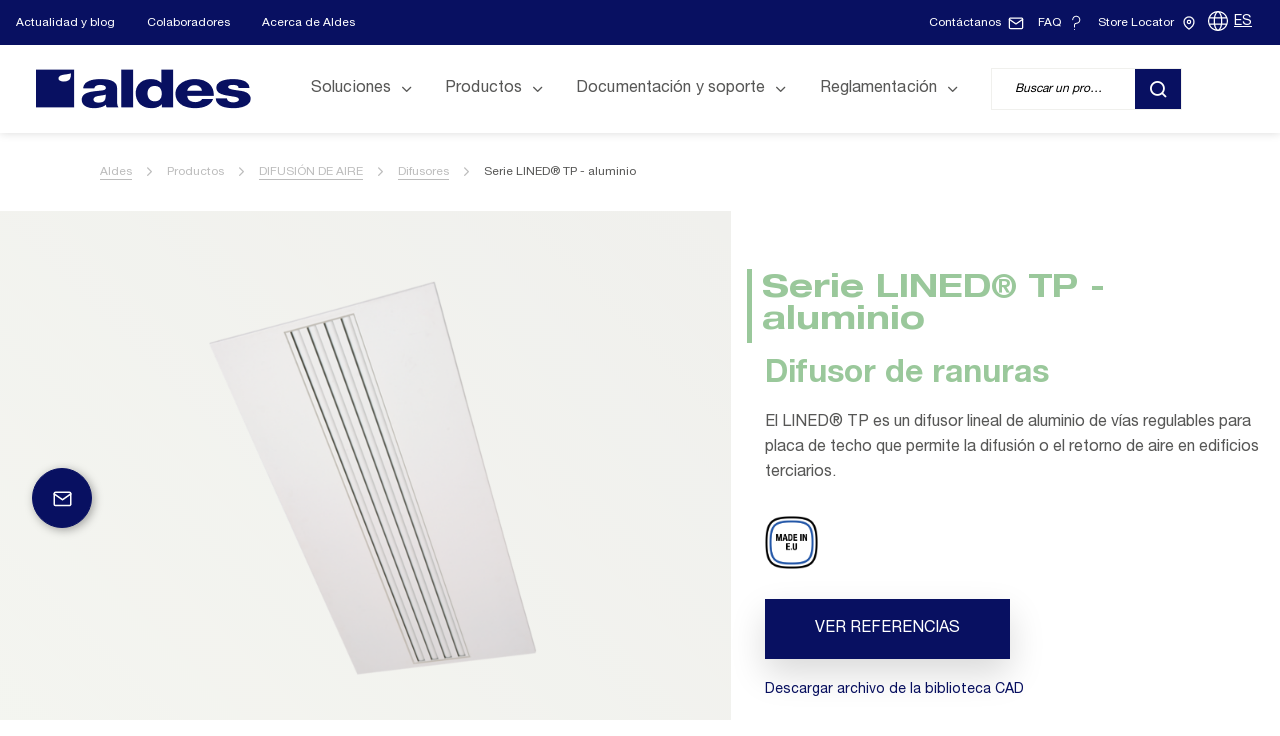

--- FILE ---
content_type: text/html; charset=UTF-8
request_url: https://www.aldes.es/productos/difusion-de-aire/difusores/difusores-lineales/serie-lined-tp-aluminio
body_size: 18497
content:
<!doctype html>
<html lang="es">
<head>
    <meta charset="utf-8">
    <meta name="viewport" content="width=device-width, initial-scale=1, shrink-to-fit=no">
            <meta name="design-system" content="aldes">
                <link rel="icon" type="image/x-icon" href="/favicon" />
        <link rel="preconnect" href="https://fonts.gstatic.com">
            <link rel="stylesheet" href="/assets/build/aldes/1.2fc09a44.css"><link rel="stylesheet" href="/assets/build/aldes/app.d3a57b78.css">
                <link rel="stylesheet" href="/assets/build/aldes/app-aldes.1f103e65.css">
                            
                <title>Serie LINED® TP - aluminio - Difusores lineales | Aldes</title>
            <meta http-equiv="Content-Type" content="text/html; charset=utf-8"/><meta name="author" content="Aldes"/><meta name="description" content="El LINED® TP es un difusor lineal de aluminio de vías regulables para placa de techo que permite la difusión o el retorno de aire en edificios terciarios. View product"/><meta property="og:title" content="Serie LINED® TP - aluminio"/><meta property="og:description" content="Serie LINED® TP - aluminio"/><meta name="twitter:title" content="Serie LINED® TP - aluminio"/><meta name="twitter:description" content="Serie LINED® TP - aluminio"/><link rel="canonical" href="https://www.aldes.es/productos/difusion-de-aire/difusores/difusores-lineales/serie-lined-tp-aluminio" /><link rel="alternate" data-sa="" hreflang="es-ES" href="https://www.aldes.es/productos/difusion-de-aire/difusores/difusores-lineales/serie-lined-tp-aluminio" />    
    <link rel="preload" href="/assets/build/fonts/Roboto-Condensed/RobotoCondensed-Bold.woff" as="font" type="font/woff" crossorigin="anonymous">
    <link rel="preload" href="/assets/build/fonts/Roboto-Condensed/RobotoCondensed-Regular.woff" as="font" type="font/woff" crossorigin="anonymous">
    <link rel="preload" href="/assets/build/fonts/Roboto/Roboto-Regular.woff" as="font" type="font/woff" crossorigin="anonymous">

            <script type="text/javascript">window.gdprAppliesGlobally=true;(function(){function a(e){if(!window.frames[e]){if(document.body&&document.body.firstChild){var t=document.body;var n=document.createElement("iframe");n.style.display="none";n.name=e;n.title=e;t.insertBefore(n,t.firstChild)}
      else{setTimeout(function(){a(e)},5)}}}function e(n,r,o,c,s){function e(e,t,n,a){if(typeof n!=="function"){return}if(!window[r]){window[r]=[]}var i=false;if(s){i=s(e,t,n)}if(!i){window[r].push({command:e,parameter:t,callback:n,version:a})}}e.stub=true;function t(a){if(!window[n]||window[n].stub!==true){return}if(!a.data){return}
        var i=typeof a.data==="string";var e;try{e=i?JSON.parse(a.data):a.data}catch(t){return}if(e[o]){var r=e[o];window[n](r.command,r.parameter,function(e,t){var n={};n[c]={returnValue:e,success:t,callId:r.callId};a.source.postMessage(i?JSON.stringify(n):n,"*")},r.version)}}
        if(typeof window[n]!=="function"){window[n]=e;if(window.addEventListener){window.addEventListener("message",t,false)}else{window.attachEvent("onmessage",t)}}}e("__tcfapi","__tcfapiBuffer","__tcfapiCall","__tcfapiReturn");a("__tcfapiLocator");(function(e,tgt){
        var t=document.createElement("script");t.id="spcloader";t.type="text/javascript";t.async=true;t.src="https://sdk.privacy-center.org/"+e+"/loader.js?target_type=notice&target="+tgt;t.charset="utf-8";var n=document.getElementsByTagName("script")[0];n.parentNode.insertBefore(t,n)})("7de0914f-8ab5-4301-b628-c753a2c6c6f8","y8KJJPM4")})();</script>
<script type="didomi/javascript" data-purposes="cookies">
    
</script>

    
        
                                                    
        <script type="text/javascript">
            var dataLayer = window.dataLayer = window.dataLayer || [];
            dataLayer.push({
                'pageCountry': 'ES',
                'pageLanguage': 'es',
                'pageType': 'product',
            });
                        dataLayer.push({
                'event': 'page',
                'PageType': 'product',
                'Language': 'es',
                'ProductCategory1': 'Difusores lineales',
                'ProductCategory2': 'Difusores',
            });
                dataLayer.push({
        'productName': 'Serie LINED® TP - aluminio',
        'productCategory': 'Difusor de ranuras',
        'productId': 'spain_SERIE_LINED_TP_ALUMINIUM'
    });
        </script>
        <!-- GTM 2 -->
        <script type="didomi/javascript" data-vendors="didomi:google">(function(w,d,s,l,i){w[l]=w[l]||[];w[l].push({'gtm.start':new Date().getTime(),event:'gtm.js'});var f=d.getElementsByTagName(s)[0],j=d.createElement(s),dl=l!='dataLayer'?'&l='+l:'';j.async=true;j.src= 'https://www.googletagmanager.com/gtm.js?id='+i+dl;f.parentNode.insertBefore(j,f);})(window,document,'script','dataLayer','GTM-W2CKJF7');</script>
    </head>
<body class="body--product  ">
                                <script>
                window.mlUrls = '{"pt":"https:\/\/www.aldes.es\/PT","ES":"https:\/\/www.aldes.es\/productos\/difusion-de-aire\/difusores\/difusores-lineales\/serie-lined-tp-aluminio"}';
            </script>
                            <!--
02/01/2026 00:08:27
-->
    <header role="banner" class="header-wrapper">
                    
            
                <div class="header-top">
            <div class="container-full-block header-top-inner">
                <ul class="header-top-nav">
                                            
                            <li class="nav-item">
                                                
                            
    <a class=" nav-link anim-link anim-link--white   "
       href="/actualidad-blog">
        Actualidad y blog
    </a>

            </li>

                                            
                            <li class="nav-item">
                                                
                            
    <a class=" nav-link anim-link anim-link--white   "
       href="/nuestros-colaboradores">
        Colaboradores
    </a>

            </li>

                                            
                            <li class="nav-item">
                                                
                            
    <a class=" nav-link anim-link anim-link--white   "
       href="/acerca-de-aldes-venticontrol">
        Acerca de Aldes
    </a>

            </li>

                                            
                            <li class="nav-item">
                                        </li>

                                    </ul>
                <div class="header-top-infos www-404">
                                            
                                                <a class="btn btn-sm rounded-circle" href="/contacto">
                            <span class="header-top-label">
                    Contáctanos
                </span>
                                                        <svg class="iconsvg">
                    <use href="/assets/build/images/sprite.svg#email"></use>
                </svg>
                    </a>
    
                                            
                                                <a class="btn btn-sm rounded-circle" href="/preguntas-frecuentes">
                            <span class="header-top-label">
                    FAQ
                </span>
                                                        <svg class="iconsvg">
                    <use href="/assets/build/images/sprite.svg#faq"></use>
                </svg>
                    </a>
    
                                            
                                                <a class="btn btn-sm rounded-circle" href="/bienvenido-al-store-locator">
                            <span class="header-top-label">
                    Store Locator
                </span>
                                                        <svg class="iconsvg">
                    <use href="/assets/build/images/sprite.svg#storelocator"></use>
                </svg>
                    </a>
    
                                            <div class="dropdown-lang-container"><svg class="iconsvg"><use href="/assets/build/images/sprite.svg#globe"></use></svg><div class="dropdown-lang"><button class="droplangbtn">ES</button><div class="dropdown-lang-content"><a data-lang="ES"
                           href="https://www.aldes.es" class="lang-selected">ES</a><a data-lang="pt"
                           href="https://www.aldes.es/PT" >pt</a></div></div></div>                </div>
                <div class="header-top-cta">
                                                        </div>
            </div>
        </div>

        <div class="sticky-top header-main-wrapper">
            <div class="container-main">
                <div class=" header-main">
                    <a class="header-logo header-logo1" href="/">
                                                        <div     class="ezimageasset-field"><figure><img src="https://assets.aldes.es/assets/images/4/7/7/7/387774-1-fre-FR/08d1bd769a9a-logo-aldes-blanc.png" width="215" height="40"                     alt="Logo Aldes blanc.png"                /></figure></div>
                                            </a>
                    <a class="header-logo header-logo2" href="/">
                                                        <div     class="ezimageasset-field"><figure><img src="https://assets.aldes.es/assets/images/8/6/7/7/387768-1-fre-FR/f3cae95fb4cc-logo-aldes-bleu.png" width="215" height="40"                     alt="logo aldes bleu.png"                /></figure></div>
                                            </a>

                    <nav class="header-nav" role="navigation">
                        <button type="button" class="nav-main-trigger collapsed" data-toggle="collapse"
                                data-target="#header-menu" aria-controls="header-menu"
                                aria-expanded="false">
                            <span class="line first" aria-hidden="true"></span>
                            <span class="line second" aria-hidden="true"></span>
                            <span class="line third" aria-hidden="true"></span>
                            <span class="sr-only">Display/hide main menu</span>
                        </button>

                        <div id="header-menu" class="header-menu collapse">
                            <div class="header-menu-container">
                                <div class="header-menu-ul">
                                    <ul class="main-menu">
                                                                                    
                                                <li data-hoverable class="nav-item dropdown dropdown-hover">
        <button data-type="element" type="button" class="nav-link dropdown-toggle"
            aria-haspopup="true" aria-expanded="false">
            <span class="icon-chevron-left" aria-hidden="true"></span>
            <span>Soluciones</span>

            <span class="sr-only">(actuel)</span>            <span class="icon icon-chevron-down icon-desktop" aria-hidden="true"></span>
            <span class="icon icon-chevron-right icon-mobile" aria-hidden="true"></span>
        </button>
        <ul class="dropdown-menu row">
                            <li class="col-12 col-lg-4">
                    <ul class="dropdown-submenu">
                        <li class="nav-link-title">Residencial</li>
                                                    
                                                            <li>
    <a class="nav-link collapsed"
       href="/soluciones/ventilacion">
        Ventilación
    </a>
</li>

                                                                                
                                                            <li>
    <a class="nav-link collapsed"
       href="/soluciones/ventilacion-simple-flujo">
        Ventilación | Simple flujo
    </a>
</li>

                                                                                
                                                            <li>
    <a class="nav-link collapsed"
       href="/soluciones/ventilacion-doble-flujo">
        Ventilación | Doble flujo
    </a>
</li>

                                                                                
                                                            <li>
    <a class="nav-link collapsed"
       href="/soluciones/aerotermia">
        Aerotermia
    </a>
</li>

                                                                                
                                                            <li>
    <a class="nav-link collapsed"
       href="/soluciones/la-casa-inteligente">
        La Casa Inteligente
    </a>
</li>

                                                                                
                                                            <li>
    <a class="nav-link collapsed"
       href="/soluciones/edificios-de-bajo-consumo">
        Edificios de Bajo Consumo
    </a>
</li>

                                                                        </ul>
                </li>
                                        <li class="col-12 col-lg-4">
                    <ul class="dropdown-submenu">
                        <li class="nav-link-title">Terciario</li>
                                                    
                                                            <li>
    <a class="nav-link collapsed"
       href="/soluciones/escuelas">
        Escuelas
    </a>
</li>

                                                                                
                                                            <li>
    <a class="nav-link collapsed"
       href="/soluciones/oficinas">
        Oficinas
    </a>
</li>

                                                                                
                                                            <li>
    <a class="nav-link collapsed"
       href="/soluciones/hoteles">
        Hoteles
    </a>
</li>

                                                                                
                                                            <li>
    <a class="nav-link collapsed"
       href="/soluciones/salud">
        Salud
    </a>
</li>

                                                                                
                                                            <li>
    <a class="nav-link collapsed"
       href="/soluciones/comercial">
        Comercial
    </a>
</li>

                                                                        </ul>
                </li>
                                        <li class="col-12 col-lg-4">
                    <ul class="dropdown-submenu">
                                                    
                            <li class="info-menu-box d-flex flex-column justify-content-end">
	<div class="nav-block-article-img">
																
				<picture>
					<source media="(min-width: 1024px)" srcset="https://assets.aldes.es/assets/images/_aliases/image_menu/8/2/4/6/86428-1-esp-ES/aldes-empresas-promotoras.jpg.webp">
					<source media="(min-width: 600px and max-width: 1023px)"
							srcset="https://assets.aldes.es/assets/images/_aliases/image_menu_tab/8/2/4/6/86428-1-esp-ES/aldes-empresas-promotoras.jpg.webp">
					<img src="https://assets.aldes.es/assets/images/_aliases/image_menu/8/2/4/6/86428-1-esp-ES/aldes-empresas-promotoras.jpg.webp" alt="">
				</picture>
						</div>
	<div class="nav-block-article-title">Empresas promotoras</div>

															
			                
                                <a class="    btn-link"
               href="/soluciones/promotores">
                Ver soluciones
            </a>
            
			</li>

                                                    
                            <li class="info-menu-box d-flex flex-column justify-content-end">
	<div class="nav-block-article-img">
																
				<picture>
					<source media="(min-width: 1024px)" srcset="https://assets.aldes.es/assets/images/_aliases/image_menu/5/2/4/6/86425-1-esp-ES/aldes-reformas.jpg.webp">
					<source media="(min-width: 600px and max-width: 1023px)"
							srcset="https://assets.aldes.es/assets/images/_aliases/image_menu_tab/5/2/4/6/86425-1-esp-ES/aldes-reformas.jpg.webp">
					<img src="https://assets.aldes.es/assets/images/_aliases/image_menu/5/2/4/6/86425-1-esp-ES/aldes-reformas.jpg.webp" alt="">
				</picture>
						</div>
	<div class="nav-block-article-title">Proyectos de reforma</div>

															
			                
                                <a class="    btn-link"
               href="/soluciones/reformas">
                Ver soluciones
            </a>
            
			</li>

                                            </ul>

                                    </li>
                    </ul>
    </li>

                                                                                    
                                                <li class="nav-item dropdown dropdown-hover">
        <button data-type="element" type="button" class="nav-link dropdown-toggle" aria-haspopup="true" aria-expanded="false">
            <span class="icon-chevron-left" aria-hidden="true"></span>
            <span>Productos</span>
            <span class="icon icon-chevron-right icon-mobile" aria-hidden="true"></span>
            <span class="icon icon-chevron-down icon-desktop" aria-hidden="true"></span>
        </button>
        <ul class="dropdown-menu row">
                                            <li class="col-12 col-lg-4">
                    <ul class="dropdown-submenu product-menu">
                                                    
                            <li>
            <button data-type="category" type="button" id="ald-header-el3306-label" class="nav-link collapsed"
            data-toggle="collapse"
            data-target="#ald-header-el3306"
            aria-expanded="false"
            aria-controls="ald-header-el3306">
            <span class="icon-chevron-left" aria-hidden="true"></span>
            <span>VENTILACIÓN SIMPLE FLUJO</span>
            <span class="icon icon-chevron-down icon-desktop" aria-hidden="true"></span>
            <span class="icon icon-chevron-right icon-mobile" aria-hidden="true"></span>
        </button>
        <ul id="ald-header-el3306"
            class="dropdown-subsubmenu collapse ald-product cat-ventilation-residentielle "
            aria-labelledby="ald-header-el3306-label"
            data-parent="#header-menu">
                            
                <li>
            <a  class="nav-link collapsed"
           href="/productos/ventilacion-simple-flujo/ventilacion-simple-flujo-individual">
           Ventilación simple flujo individual
        </a>
    </li>

                            
                <li>
            <a  class="nav-link collapsed"
           href="/productos/ventilacion-simple-flujo/extractores-ventiladores-de-conducto">
           Extractores/ventiladores de conducto
        </a>
    </li>

                            
                <li>
            <a  class="nav-link collapsed"
           href="/productos/ventilacion-simple-flujo/ventilacion-centralizada">
           Ventilación centralizada
        </a>
    </li>

                    </ul>
    </li>

                                                    
                            <li>
            <button data-type="category" type="button" id="ald-header-el3358-label" class="nav-link collapsed"
            data-toggle="collapse"
            data-target="#ald-header-el3358"
            aria-expanded="false"
            aria-controls="ald-header-el3358">
            <span class="icon-chevron-left" aria-hidden="true"></span>
            <span>VENTILACIÓN DOBLE FLUJO</span>
            <span class="icon icon-chevron-down icon-desktop" aria-hidden="true"></span>
            <span class="icon icon-chevron-right icon-mobile" aria-hidden="true"></span>
        </button>
        <ul id="ald-header-el3358"
            class="dropdown-subsubmenu collapse ald-product cat-ventilation-residentielle "
            aria-labelledby="ald-header-el3358-label"
            data-parent="#header-menu">
                            
                <li>
            <a  class="nav-link collapsed"
           href="/productos/ventilacion-doble-flujo/ventilacion-doble-flujo-por-vivienda">
           Ventilación doble flujo por vivienda
        </a>
    </li>

                            
                <li>
            <a  class="nav-link collapsed"
           href="/productos/ventilacion-doble-flujo/ventilacion-doble-flujo-cuarto-por-cuarto">
           Ventilación doble flujo cuarto por cuarto
        </a>
    </li>

                    </ul>
    </li>

                                                    
                            <li>
            <a data-type="category" class="nav-link collapsed"
           href="/productos/unidades-de-tratamiento-de-aire">
           UNIDADES DE TRATAMIENTO DE AIRE
        </a>
    </li>

                                                    
                            <li>
            <button data-type="category" type="button" id="ald-header-el3385-label" class="nav-link collapsed"
            data-toggle="collapse"
            data-target="#ald-header-el3385"
            aria-expanded="false"
            aria-controls="ald-header-el3385">
            <span class="icon-chevron-left" aria-hidden="true"></span>
            <span>AEROTERMIA</span>
            <span class="icon icon-chevron-down icon-desktop" aria-hidden="true"></span>
            <span class="icon icon-chevron-right icon-mobile" aria-hidden="true"></span>
        </button>
        <ul id="ald-header-el3385"
            class="dropdown-subsubmenu collapse ald-product cat-c-thermique "
            aria-labelledby="ald-header-el3385-label"
            data-parent="#header-menu">
                            
                <li>
            <a  class="nav-link collapsed"
           href="/productos/aerotermia/agua-caliente-sanitaria-aldes">
           Agua caliente sanitaria Aldes
        </a>
    </li>

                            
                <li>
            <a  class="nav-link collapsed"
           href="/productos/aerotermia/climatizacion-gama-aldes">
           Climatizacion - Gama Aldes
        </a>
    </li>

                    </ul>
    </li>

                                                    
                            <li>
            <button data-type="category" type="button" id="ald-header-el3396-label" class="nav-link collapsed"
            data-toggle="collapse"
            data-target="#ald-header-el3396"
            aria-expanded="false"
            aria-controls="ald-header-el3396">
            <span class="icon-chevron-left" aria-hidden="true"></span>
            <span>PROTECCIÓN CONTRA INCENDIO</span>
            <span class="icon icon-chevron-down icon-desktop" aria-hidden="true"></span>
            <span class="icon icon-chevron-right icon-mobile" aria-hidden="true"></span>
        </button>
        <ul id="ald-header-el3396"
            class="dropdown-subsubmenu collapse ald-product cat-protection "
            aria-labelledby="ald-header-el3396-label"
            data-parent="#header-menu">
                            
                <li>
            <a  class="nav-link collapsed"
           href="/productos/proteccion-contra-incendio/compuertas-y-cartuchos-cortafuego">
           Compuertas y cartuchos cortafuego
        </a>
    </li>

                    </ul>
    </li>

                                            </ul>
                </li>
                                    <li class="col-12 col-lg-4 has-no-margin">
                        <ul class="dropdown-submenu product-menu">
                                                            
                                <li>
            <button data-type="category" type="button" id="ald-header-el3402-label" class="nav-link collapsed"
            data-toggle="collapse"
            data-target="#ald-header-el3402"
            aria-expanded="false"
            aria-controls="ald-header-el3402">
            <span class="icon-chevron-left" aria-hidden="true"></span>
            <span>BOCAS Y ENTRADAS DE AIRE</span>
            <span class="icon icon-chevron-down icon-desktop" aria-hidden="true"></span>
            <span class="icon icon-chevron-right icon-mobile" aria-hidden="true"></span>
        </button>
        <ul id="ald-header-el3402"
            class="dropdown-subsubmenu collapse ald-product cat-bouche "
            aria-labelledby="ald-header-el3402-label"
            data-parent="#header-menu">
                            
                <li>
            <a  class="nav-link collapsed"
           href="/productos/bocas-y-entradas-de-aire/entradas-de-aire">
           Entradas de aire
        </a>
    </li>

                            
                <li>
            <a  class="nav-link collapsed"
           href="/productos/bocas-y-entradas-de-aire/bocas-y-terminales">
           Bocas y terminales
        </a>
    </li>

                            
                <li>
            <a  class="nav-link collapsed"
           href="/productos/bocas-y-entradas-de-aire/bocas-higrorregulables">
           Bocas higrorregulables
        </a>
    </li>

                    </ul>
    </li>

                                                            
                                <li>
            <button data-type="category" type="button" id="ald-header-el3439-label" class="nav-link collapsed"
            data-toggle="collapse"
            data-target="#ald-header-el3439"
            aria-expanded="false"
            aria-controls="ald-header-el3439">
            <span class="icon-chevron-left" aria-hidden="true"></span>
            <span>CONDUCTOS DE VENTILACIÓN</span>
            <span class="icon icon-chevron-down icon-desktop" aria-hidden="true"></span>
            <span class="icon icon-chevron-right icon-mobile" aria-hidden="true"></span>
        </button>
        <ul id="ald-header-el3439"
            class="dropdown-subsubmenu collapse ald-product cat-reseaux "
            aria-labelledby="ald-header-el3439-label"
            data-parent="#header-menu">
                            
                <li>
            <a  class="nav-link collapsed"
           href="/productos/conductos-de-ventilacion/redes-plastico">
           Redes plástico
        </a>
    </li>

                            
                <li>
            <a  class="nav-link collapsed"
           href="/productos/conductos-de-ventilacion/redes-galva-rigida-alu-y-especiales">
           Redes galva rígida, Alu y Especiales
        </a>
    </li>

                            
                <li>
            <a  class="nav-link collapsed"
           href="/productos/conductos-de-ventilacion/conductos-semirrigidos-y-flexibles">
           Conductos semirrígidos y flexibles
        </a>
    </li>

                            
                <li>
            <a  class="nav-link collapsed"
           href="/productos/conductos-de-ventilacion/salida-de-tejado-y-fachada">
           Salida de tejado y fachada
        </a>
    </li>

                            
                <li>
            <a  class="nav-link collapsed"
           href="/productos/conductos-de-ventilacion/salida-de-tejado">
           Salida de tejado
        </a>
    </li>

                    </ul>
    </li>

                                                            
                                <li>
            <button data-type="category" type="button" id="ald-header-el3495-label" class="nav-link collapsed"
            data-toggle="collapse"
            data-target="#ald-header-el3495"
            aria-expanded="false"
            aria-controls="ald-header-el3495">
            <span class="icon-chevron-left" aria-hidden="true"></span>
            <span>DIFUSIÓN DE AIRE</span>
            <span class="icon icon-chevron-down icon-desktop" aria-hidden="true"></span>
            <span class="icon icon-chevron-right icon-mobile" aria-hidden="true"></span>
        </button>
        <ul id="ald-header-el3495"
            class="dropdown-subsubmenu collapse ald-product cat-diffusion "
            aria-labelledby="ald-header-el3495-label"
            data-parent="#header-menu">
                            
                <li>
            <a  class="nav-link collapsed"
           href="/productos/difusion-de-aire/pequenos-terminales-interiores">
           Pequeños terminales interiores
        </a>
    </li>

                            
                <li>
            <a  class="nav-link collapsed"
           href="/productos/difusion-de-aire/rejillas-interiores">
           Rejillas interiores
        </a>
    </li>

                            
                <li>
            <a  class="nav-link collapsed"
           href="/productos/difusion-de-aire/difusores">
           Difusores
        </a>
    </li>

                            
                <li>
            <a  class="nav-link collapsed"
           href="/productos/difusion-de-aire/rejillas-exteriores">
           Rejillas exteriores
        </a>
    </li>

                    </ul>
    </li>

                                                            
                                <li>
            <button data-type="category" type="button" id="ald-header-el3519-label" class="nav-link collapsed"
            data-toggle="collapse"
            data-target="#ald-header-el3519"
            aria-expanded="false"
            aria-controls="ald-header-el3519">
            <span class="icon-chevron-left" aria-hidden="true"></span>
            <span>MEDICIÓN, REGULACIÓN Y CONECTIVIDAD</span>
            <span class="icon icon-chevron-down icon-desktop" aria-hidden="true"></span>
            <span class="icon icon-chevron-right icon-mobile" aria-hidden="true"></span>
        </button>
        <ul id="ald-header-el3519"
            class="dropdown-subsubmenu collapse ald-product cat-mesures "
            aria-labelledby="ald-header-el3519-label"
            data-parent="#header-menu">
                            
                <li>
            <a  class="nav-link collapsed"
           href="/productos/medicion-regulacion-y-conectividad/sensores-y-conectividad">
           Sensores y conectividad
        </a>
    </li>

                            
                <li>
            <a  class="nav-link collapsed"
           href="/productos/medicion-regulacion-y-conectividad/ajuste-y-regulacion-de-caudal">
           Ajuste y regulación de caudal
        </a>
    </li>

                    </ul>
    </li>

                                                    </ul>
                    </li>
                                                <li class="col-12 col-lg-4">
                    <div class="nav-block">
                                                                        <a href="https://www.aldes.es/documentacion-y-soporte/documentacion" class="nav-block-item" target="_blank">
                            <span class="nav-block-icon">
                                                                    <svg class="iconsvg">
                                        <use href="/assets/build/images/sprite.svg#pdf-file"></use>
                                    </svg>
                                                            </span>
                            <span class="anim-link anim-link--white">
                                                                    Descargar documentos
                                                            </span>
                        </a>
                        
                                                                                <a href="/content/download/501/ecatalogue_file/catalogo-espana-2023-02.pdf?inLanguage=esp-ES" class="nav-block-item" target="_blank">
                            <span class="nav-block-icon bg-white border-white">
                                                                    <svg class="iconsvg text-primary">
                                        <use href="/assets/build/images/sprite.svg#aldes-logo"></use>
                                    </svg>
                                                            </span>
                            <span class="anim-link anim-link--white">
                                                            Descargar el catálogo 2024
                                                        </span>
                        </a>
                                            </div>
                </li>
                                    </ul>
    </li>

                                                                                    
                                                <li data-hoverable class="nav-item dropdown dropdown-hover">
        <button data-type="element" type="button" class="nav-link dropdown-toggle"
            aria-haspopup="true" aria-expanded="false">
            <span class="icon-chevron-left" aria-hidden="true"></span>
            <span>Documentación y soporte</span>

                        <span class="icon icon-chevron-down icon-desktop" aria-hidden="true"></span>
            <span class="icon icon-chevron-right icon-mobile" aria-hidden="true"></span>
        </button>
        <ul class="dropdown-menu row">
                            <li class="col-12 col-lg-4">
                    <ul class="dropdown-submenu">
                        <li class="nav-link-title">Soporte</li>
                                                    
                                                            <li>
    <a class="nav-link collapsed"
       href="/documentacion-y-soporte/documentacion">
        Documentación
    </a>
</li>

                                                                                
                                                            <li>
    <a class="nav-link collapsed"
       href="/documentacion-y-soporte/software">
        Software
    </a>
</li>

                                                                                
                                                            <li>
    <a class="nav-link collapsed"
       href="/documentacion-y-soporte/biblioteca-cad">
        Biblioteca CAD
    </a>
</li>

                                                                                
                                                            <li>
    <a class="nav-link collapsed"
       href="/documentacion-y-soporte/videos-y-tutoriales">
        Vídeos y Tutoriales
    </a>
</li>

                                                                        </ul>
                </li>
                                        <li class="col-12 col-lg-4">
                    <ul class="dropdown-submenu">
                        <li class="nav-link-title">Servicios</li>
                                                    
                                                            <li>
    <a class="nav-link collapsed"
       href="/documentacion-y-soporte/academia-aldes">
        Academia Aldes
    </a>
</li>

                                                                                
                                                            <li>
    <a class="nav-link collapsed"
       href="/documentacion-y-soporte/puesta-en-marcha">
        Puesta en marcha
    </a>
</li>

                                                                                
                                                            <li>
    <a class="nav-link collapsed"
       href="/documentacion-y-soporte/estudios-y-presupuestos">
        Estudios y presupuestos
    </a>
</li>

                                                                                
                                                            <li>
    <a class="nav-link collapsed"
       href="/documentacion-y-soporte/postventa-repuestos">
        Postventa &amp; Repuestos
    </a>
</li>

                                                                                
                                                            <li>
    <a class="nav-link collapsed"
       href="/documentacion-y-soporte/venta-online">
        Venta Online
    </a>
</li>

                                                                                
                                                            <li>
    <a class="nav-link collapsed"
       href="/documentacion-y-soporte/usuario-final">
        Clientes particulares
    </a>
</li>

                                                                                
                                                            <li>
    <a class="nav-link collapsed"
       href="/documentacion-y-soporte/aldes-services">
        Aldes Services
    </a>
</li>

                                                                        </ul>
                </li>
                                        <li class="col-12 col-lg-4">
                    <ul class="dropdown-submenu">
                                                    
                            <li class="info-menu-box d-flex flex-column justify-content-end">
	<div class="nav-block-article-img">
																
				<picture>
					<source media="(min-width: 1024px)" srcset="https://assets.aldes.es/assets/images/_aliases/image_menu/4/5/5/3/83554-1-esp-ES/aldes-documentacion-software-easyquote.jpg.webp">
					<source media="(min-width: 600px and max-width: 1023px)"
							srcset="https://assets.aldes.es/assets/images/_aliases/image_menu_tab/4/5/5/3/83554-1-esp-ES/aldes-documentacion-software-easyquote.jpg.webp">
					<img src="https://assets.aldes.es/assets/images/_aliases/image_menu/4/5/5/3/83554-1-esp-ES/aldes-documentacion-software-easyquote.jpg.webp" alt="">
				</picture>
						</div>
	<div class="nav-block-article-title">Guía rápida de uso para estimación de un sistema VMC</div>

															
			                
                                <a class="    btn-link"
               href="/actualidad-blog/software-de-cotizacion-easyquote">
                Ver artículo
            </a>
            
			</li>

                                            </ul>

                                        <a href="/actualidad-blog/servicios"
                        class="btn btn-outline-primary" title="ver más noticias" >ver más noticias</a>
                                    </li>
                    </ul>
    </li>

                                                                                    
                                                <li data-hoverable class="nav-item dropdown dropdown-hover">
        <button data-type="element" type="button" class="nav-link dropdown-toggle"
            aria-haspopup="true" aria-expanded="false">
            <span class="icon-chevron-left" aria-hidden="true"></span>
            <span>Reglamentación</span>

            <span class="sr-only">(actuel)</span>            <span class="icon icon-chevron-down icon-desktop" aria-hidden="true"></span>
            <span class="icon icon-chevron-right icon-mobile" aria-hidden="true"></span>
        </button>
        <ul class="dropdown-menu row">
                            <li class="col-12 col-lg-4">
                    <ul class="dropdown-submenu">
                        <li class="nav-link-title"></li>
                                                    
                                                            <li>
    <a class="nav-link collapsed"
       href="/reglamentacion/codigo-tecnico-de-la-edificacion-cte">
        Código Técnico de la Edificación (CTE)
    </a>
</li>

                                                                                
                                                            <li>
    <a class="nav-link collapsed"
       href="/reglamentacion/documento-de-idoneidad-tecnica-dit">
        Documento de Idoneidad Técnica (DIT)
    </a>
</li>

                                                                        </ul>
                </li>
                                        <li class="col-12 col-lg-4">
                    <ul class="dropdown-submenu">
                        <li class="nav-link-title"></li>
                                                    
                                                            <li>
    <a class="nav-link collapsed"
       href="/reglamentacion/directiva-energy-related-products-erp">
        Directiva Energy related Products (ErP)
    </a>
</li>

                                                                        </ul>
                </li>
                                        <li class="col-12 col-lg-4">
                    <ul class="dropdown-submenu">
                                                    
                            <li class="info-menu-box d-flex flex-column justify-content-end">
	<div class="nav-block-article-img">
																
				<picture>
					<source media="(min-width: 1024px)" srcset="https://assets.aldes.es/assets/images/_aliases/image_menu/0/6/5/3/83560-1-esp-ES/Aldes_AirConsumer_009.jpg.webp">
					<source media="(min-width: 600px and max-width: 1023px)"
							srcset="https://assets.aldes.es/assets/images/_aliases/image_menu_tab/0/6/5/3/83560-1-esp-ES/Aldes_AirConsumer_009.jpg.webp">
					<img src="https://assets.aldes.es/assets/images/_aliases/image_menu/0/6/5/3/83560-1-esp-ES/Aldes_AirConsumer_009.jpg.webp" alt="">
				</picture>
						</div>
	<div class="nav-block-article-title">¿Cómo ayuda Aldes a cumplir con el CTE?</div>

															
			                
                                <a class="    btn-link"
               href="/actualidad-blog/cte-y-calidad-del-aire-interior">
                Ver artículo
            </a>
            
			</li>

                                            </ul>

                                        <a href="/actualidad-blog/reglamentacion"
                        class="btn btn-outline-primary" title="ver más noticias" >ver más noticias</a>
                                    </li>
                    </ul>
    </li>

                                                                            </ul>

                                    <ul class="secondary-menu">
                                                                                        <li class="nav-item">
                                                
                            
    <a class=" nav-link anim-link anim-link--white   "
       href="/actualidad-blog">
        Actualidad y blog
    </a>

            </li>

                                                                                        <li class="nav-item">
                                                
                            
    <a class=" nav-link anim-link anim-link--white   "
       href="/nuestros-colaboradores">
        Colaboradores
    </a>

            </li>

                                                                                        <li class="nav-item">
                                                
                            
    <a class=" nav-link anim-link anim-link--white   "
       href="/acerca-de-aldes-venticontrol">
        Acerca de Aldes
    </a>

            </li>

                                                                                        <li class="nav-item">
                                        </li>

                                                                            </ul>
                                </div>

                                <div class="sticky-bottom-menu">
                                                                                                        </div>
                            </div>
                        </div>
                    </nav>
                    <div class="header-top-infos www-404">
                                                    
                                                    <a class="btn btn-sm rounded-circle" href="/contacto">
                            <span class="header-top-label">
                    Contáctanos
                </span>
                                                        <svg class="iconsvg">
                    <use href="/assets/build/images/sprite.svg#email"></use>
                </svg>
                    </a>
    
                                                    
                                                    <a class="btn btn-sm rounded-circle" href="/preguntas-frecuentes">
                            <span class="header-top-label">
                    FAQ
                </span>
                                                        <svg class="iconsvg">
                    <use href="/assets/build/images/sprite.svg#faq"></use>
                </svg>
                    </a>
    
                                                    
                                                    <a class="btn btn-sm rounded-circle" href="/bienvenido-al-store-locator">
                            <span class="header-top-label">
                    Store Locator
                </span>
                                                        <svg class="iconsvg">
                    <use href="/assets/build/images/sprite.svg#storelocator"></use>
                </svg>
                    </a>
    
                                                    <div class="dropdown-lang-container"><svg class="iconsvg"><use href="/assets/build/images/sprite.svg#globe"></use></svg><div class="dropdown-lang"><button class="droplangbtn">ES</button><div class="dropdown-lang-content"><a data-lang="ES"
                           href="https://www.aldes.es" class="lang-selected">ES</a><a data-lang="pt"
                           href="https://www.aldes.es/PT" >pt</a></div></div></div>
                    </div>
                                            <form name="search" method="get" action="/search" id="search_form" help="Por favor rellena este campo" class="search-form">
<input type="search"     id="q" name="q" oninvalid="this.setCustomValidity(&#039;Por favor rellena este campo&#039;)" oninput="this.setCustomValidity(&#039;&#039;)" class="form-control w-100 form-control" placeholder="Buscar un producto, una solución, una referencia..." />
<button type="submit" class="ald-btn icon-only">
    <span class="sr-only">Buscar</span>
    <span class="icon icon-search" aria-hidden="true"></span>
</button>
</form>
                                    </div>
            </div>
        </div>
        <div class="navbar-overlay collapse"></div>
    </header>

        <main class="main--product ">
                                <nav role="navigation" class="container-main ald-breadcrumb ">
        <ol>
                                                                        <li class="breadcrumb-item">
                            <a href="/">Aldes</a>
                        </li>
                                                                                    <li class="breadcrumb-item ">
                        Productos
                    </li>
                                                                <li class="breadcrumb-item">
                        <a href="/productos/difusion-de-aire">DIFUSIÓN DE AIRE</a>
                    </li>
                                                                <li class="breadcrumb-item">
                        <a href="/productos/difusion-de-aire/difusores">Difusores</a>
                    </li>
                                                                <li class="breadcrumb-item active">
                                                    Serie LINED® TP - aluminio
                                            </li>
                                    </ol>
    </nav>

        <script type="application/ld+json">
        {
            "@context": "https://schema.org",
            "@type": "BreadcrumbList",
            "itemListElement": [
                                                                        {
                        "@type": "ListItem",
                        "position": 1,
                                                                            "name": "Aldes",
                                "item": "https://www.aldes.es/"
                                                                    }
                    ,                                                        {
                        "@type": "ListItem",
                        "position": 2,
                                                "name": "Productos",
                            "item": "https://www.aldes.es"
                                        }
                    ,                                                        {
                        "@type": "ListItem",
                        "position": 3,
                                            "name": "DIFUSIÓN DE AIRE",
                        "item": "https://www.aldes.es/productos/difusion-de-aire"
                                        }
                    ,                                                        {
                        "@type": "ListItem",
                        "position": 4,
                                            "name": "Difusores",
                        "item": "https://www.aldes.es/productos/difusion-de-aire/difusores"
                                        }
                    ,                                                        {
                        "@type": "ListItem",
                        "position": 5,
                                                                        "name": "Serie LINED® TP - aluminio"
                                                                }
                                                ]
        }
    </script>

        
            <div class="dropdown access-contact-wrapper"><button type="button" id="access-trigger" class="btn btn-icon picto access-contact-trigger" data-toggle="dropdown"
        aria-haspopup="true" aria-expanded="false"><span class="access-contact-button"><svg class="iconsvg"><use href="/assets/build/images/sprite.svg#email"></use></svg></span></button><div class="dropdown-menu access-contact-bubble" aria-labelledby="access-trigger"><div class="popover-body"><div class="ezrichtext-field"><p><a href="/contacto">&iquest;Alguna pregunta?</a></p></div></div></div></div>

                                    <div class="ald-product c-page-detail cat-diffusion">
        <!--spain_c_SERIE_LINED_TP_ALUMINIUM-->
                    <div class="container-full-block ald-product-section ald-product-heading">
                <div class="ald-product-heading-mobile">
                    <span class="ald-product-title h1"><span class="ezstring-field">Serie LINED® TP - aluminio</span></span>
                    <span class="ald-product-subtitle h2">Difusor de ranuras</span>
                </div>
                <div class="ald-product-heading-img col-lg-7">
                    <div class="ald-product-heading-img-inner">
                        <ul id="lightSlider">
                                                                                        <li data-thumb="https://assets.aldes.es/assets/media/Catalogue_Aldes/Corpo/Produits/11-Diffusion_Air/04-Diffuseurs_Fentes/Lined/Lined-TP_Produit_001_small.png">
                                    <a href="https://assets.aldes.es/assets/media/Catalogue_Aldes/Corpo/Produits/11-Diffusion_Air/04-Diffuseurs_Fentes/Lined/Lined-TP_Produit_001_xlarge.png" data-fancybox="gallery">
                                                                                <img src="https://assets.aldes.es/assets/media/Catalogue_Aldes/Corpo/Produits/11-Diffusion_Air/04-Diffuseurs_Fentes/Lined/Lined-TP_Produit_001_large.png"
                                             alt="Serie LINED® TP - aluminio"
                                             onerror="this.src='/assets/build/images/aldes-filigrane-v2.png'"/>
                                                                            </a>
                                </li>
                                                                                                                                            </ul>
                                            </div>
                </div>

                <div class="ald-product-heading-content col-lg-5">
                    <h1 class="ald-product-title"><span class="ezstring-field">Serie LINED® TP - aluminio</span></h1>
                    <div class="ald-product-heading-text">
                        <h2 class="ald-product-subtitle">Difusor de ranuras</h2>
                        <div class="ald-product-heading-desc">
                            <div class="eztext-field">El LINED® TP es un difusor lineal de aluminio de vías regulables para placa de techo que permite la difusión o el retorno de aire en edificios terciarios.</div>
                        </div>
                        
                        <div class="ald-product-heading-labels">
                                                            <img src="https://assets.aldes.es/assets/media/Catalogue_Aldes/Corpo/Corporate/Identite_Visuelle/02-Pictogrammes_Corporate/10-Pictos_Web/Made-in-Europe_Picto_001_small.png"
                                     alt="Serie LINED® TP - aluminio"/>
                                                    </div>

                                                    <div class="ald-product-header-links">
                                <a href="#product-references" class="ald-btn link-anchor">
                                    Ver referencias
                                </a>

                                                                
                                                                                                                                                                                                                                                                                                                                        </div>
                        
                                                                            <a href="https://cad.aldes.com/es/product/84" class="ald-link" target="_blank">
                                Descargar archivo de la biblioteca CAD
                            </a>
                                            </div>
                </div>
            </div>

            <div class="container-full-block">
                <div class="navbar-scrollspy-wrapper">
                    <nav id="product-infos" class="navbar navbar-scrollspy">
                        <ul class="nav nav-pills">
                            <li class="nav-item">
                                <h3>
                                    <a class="nav-link active" href="#product-description">
                                        Descripción
                                    </a>
                                </h3>
                            </li>
                                                                                        <li class="nav-item">
                                    <h3>
                                        <a class="nav-link" href="#product-references">
                                            Referencias de productos y accesorios
                                        </a>
                                    </h3>
                                </li>
                                                                                        <li class="nav-item">
                                    <h3>
                                        <a class="nav-link" href="#product-documents">
                                            Documentos
                                        </a>
                                    </h3>
                                </li>
                                                                                        <li class="nav-item">
                                    <h3>
                                        <a class="nav-link" href="#product-softwares">
                                            Softwares
                                        </a>
                                    </h3>
                                </li>
                                                                                                            </ul>
                    </nav>
                </div>
            </div>

            <div class="c-product-infos-scrollspy" data-spy="affix" data-offset-top="10">
                <div class="container-main">
                    <div class="ald-product-section">
                        <div class="ald-product-filigree">
                            <div class="ald-product-name"><span class="ezstring-field">Serie LINED® TP - aluminio</span></div>
                        </div>
                        <div class="ald-product-description">
                            <div id="product-description" class="ald-anchor"></div>
                            <div class="eztext-field">El LINED® TP es un difusor lineal de aluminio de vías regulables para placa de falso techo que permite la difusión o el retorno de aire de los sistemas de ventilación o acondicionamiento de aire en edificios terciarios. Este difusor está disponible en versiones de 1 a 8 vías y de 600 × 300 a 1350 × 675 mm. Las vías son de 25 mm de ancho. Se instala en el techo con ayuda de un plenum. El cuerpo del difusor es de aluminio anodizado de color natural blanco RAL 9003 mate al 30 % o con otros acabados RAL o el acabado AldesArchitect®.</div>
                        </div>
                    </div>

                                                                                    <div class="ald-product-section ald-product-advantages">
                                                            <img src="https://assets.aldes.es/assets/media/Catalogue_Aldes/Corpo/Corporate/01-Visuels_HealthyLiving/01-Visuels_Ambiances/Aldes_Ambiance_002_produitPlus.png"
                                     alt="Serie LINED® TP - aluminio">
                                                                                        <div class="ald-product-advantages-text" >
                                    <h2 class="bold mb-4">Los + productos</h2>
                                    <ul class="ald-bullet-list">
                                                                                    <li> sustituye una placa de techo suspendido estándar,
</li>
                                                                                    <li> adaptado a los armazones en T o de tipo &quot;Fine-Line&quot;,
</li>
                                                                                    <li> compatible con la oferta AldesArchitect®.</li>
                                                                                    <li> difusión regulable,
</li>
                                                                                    <li> estéticas impulsión y retorno idénticas,
</li>
                                                                                    <li> posibilidad de filtración en el retorno.</li>
                                                                            </ul>
                                </div>
                                                    </div>
                    
                    <div id="accordionProduct" class=" ald-product-section c-page-detail__description__informations">
                                                                    <div class="c-product__description__informations__card c-card-collapse">
            <div class="c-product__description__informations__card__header">
                <div class="ald-anchor" id="dc_p_principesfonctionnementproduit-anchor"></div>
                <a class="btn btn-collapse collapsed" data-toggle="collapse" data-target="#dc_p_principesfonctionnementproduit-collapse"
                   aria-expanded="false" aria-controls="domain-collapse" href="#">
                    <span>Principios de funcionamiento</span>
                    <span class="icon icon-chevron-down" aria-hidden="true"></span>
                </a>
            </div>
            <div id="dc_p_principesfonctionnementproduit-collapse" class="c-product__description__informations__card__body collapse" aria-labelledby="domain">
                <a href="#dc_p_principesfonctionnementproduit-anchor" class="anchor-link" aria-hidden="true" title="Copiar link" data-tooltip="El enlace ha sido copiado">
                    <svg class="iconsvg">
                        <use href="/assets/build/images/sprite.svg#icon-anchor"></use>
                    </svg>
                </a>
                    <p>El difusor LINED® TP se instala en techo con un plenum de conexión. El modelo impulsión asegura una difusión regulable gracias a un deflector orientable en el centro de cada vía. El modelo retorno practicable permite la integración de un filtro.</p>    
                            </div>
        </div>
                                                <div class="c-product__description__informations__card c-card-collapse">
            <div class="c-product__description__informations__card__header">
                <div class="ald-anchor" id="dc_p_caracteristiquesproduit-anchor"></div>
                <a class="btn btn-collapse collapsed" data-toggle="collapse" data-target="#dc_p_caracteristiquesproduit-collapse"
                   aria-expanded="false" aria-controls="domain-collapse" href="#">
                    <span>Características principales</span>
                    <span class="icon icon-chevron-down" aria-hidden="true"></span>
                </a>
            </div>
            <div id="dc_p_caracteristiquesproduit-collapse" class="c-product__description__informations__card__body collapse" aria-labelledby="domain">
                <a href="#dc_p_caracteristiquesproduit-anchor" class="anchor-link" aria-hidden="true" title="Copiar link" data-tooltip="El enlace ha sido copiado">
                    <svg class="iconsvg">
                        <use href="/assets/build/images/sprite.svg#icon-anchor"></use>
                    </svg>
                </a>
                                <ul>
                            <li>
                    difusión regulable gracias a un deflector orientable en el centro de cada vía,
                                    </li>
                            <li>
                    posibilidad de impulsión vertical,
                                    </li>
                            <li>
                    difusor previsto para sustituir una placa de techo suspendido estándar tipo «Tbar» o «Fine-Line»,
                                    </li>
                            <li>
                    cuerpo y deflectores de aluminio,
                                    </li>
                            <li>
                    placa de compensación del techo de acero,
                                    </li>
                            <li>
                    acabado:
                                            <ul>
                                                            <li>
                                    estándar blanco RAL 9003,
                                </li>
                                                            <li>
                                    acabado AldesArchitect®.
                                </li>
                                                    </ul>
                                    </li>
                            <li>
                    ancho de vía 25 mm,
                                    </li>
                            <li>
                    modelo impulsión con deflectores orientables LINED® TP S,
                                    </li>
                            <li>
                    modelo retorno con deflectores fijos LINED® TP E,
                                    </li>
                            <li>
                    modelo retorno con deflectores fijos y núcleo central practicable para acceso al filtro situado en el plenum de conexión LINED® TP EO:
                                            <ul>
                                                            <li>
                                    núcleo montado sobre bisagras y cierre push-push,
                                </li>
                                                            <li>
                                    disponible únicamente a partir de 3 vías,
                                </li>
                                                            <li>
                                    largo máx. de la placa de techo 1500 mm.
                                </li>
                                                    </ul>
                                    </li>
                            <li>
                    fijación al plenum oculta por tornillos autotaladrantes.
                                    </li>
                    </ul>
    
                            </div>
        </div>
                                                <div class="c-product__description__informations__card c-card-collapse">
            <div class="c-product__description__informations__card__header">
                <div class="ald-anchor" id="dc_p_caracteristiquesproduitcomplementaires-anchor"></div>
                <a class="btn btn-collapse collapsed" data-toggle="collapse" data-target="#dc_p_caracteristiquesproduitcomplementaires-collapse"
                   aria-expanded="false" aria-controls="domain-collapse" href="#">
                    <span>Características técnicas</span>
                    <span class="icon icon-chevron-down" aria-hidden="true"></span>
                </a>
            </div>
            <div id="dc_p_caracteristiquesproduitcomplementaires-collapse" class="c-product__description__informations__card__body collapse" aria-labelledby="domain">
                <a href="#dc_p_caracteristiquesproduitcomplementaires-anchor" class="anchor-link" aria-hidden="true" title="Copiar link" data-tooltip="El enlace ha sido copiado">
                    <svg class="iconsvg">
                        <use href="/assets/build/images/sprite.svg#icon-anchor"></use>
                    </svg>
                </a>
                                <ul>
                            <li>
                    accesorios:
                                            <ul>
                                                            <li>
                                    plenum de conexión de chapa de acero galvanizado con embocadura lateral simple o aislado,
                                </li>
                                                            <li>
                                    filtro G3 M1,
                                </li>
                                                            <li>
                                    regulación de lama montada en la embocadura del plenum.
                                </li>
                                                    </ul>
                                    </li>
                    </ul>
    
                            </div>
        </div>
                                                <div class="c-product__description__informations__card c-card-collapse">
            <div class="c-product__description__informations__card__header">
                <div class="ald-anchor" id="dc_p_miseenoeuvreproduit-anchor"></div>
                <a class="btn btn-collapse collapsed" data-toggle="collapse" data-target="#dc_p_miseenoeuvreproduit-collapse"
                   aria-expanded="false" aria-controls="domain-collapse" href="#">
                    <span>Montaje del producto</span>
                    <span class="icon icon-chevron-down" aria-hidden="true"></span>
                </a>
            </div>
            <div id="dc_p_miseenoeuvreproduit-collapse" class="c-product__description__informations__card__body collapse" aria-labelledby="domain">
                <a href="#dc_p_miseenoeuvreproduit-anchor" class="anchor-link" aria-hidden="true" title="Copiar link" data-tooltip="El enlace ha sido copiado">
                    <svg class="iconsvg">
                        <use href="/assets/build/images/sprite.svg#icon-anchor"></use>
                    </svg>
                </a>
                    <p>El difusor LINED® TP se instala en techo con la ayuda de un plenum y fijación a elección con el plenum y según el tipo de techo.</p>    
                            </div>
        </div>
                            
                                                                                        
                        
                                                                                                                            <div class="c-page-detail__description__informations__card c-card-collapse">
                                <div class="c-page-detail__description__informations__card__header" id="dimensions">
                                    <div class="ald-anchor" id="dimensions-anchor"></div>
                                    <button type="button" class="btn btn-collapse collapsed" data-toggle="collapse"
                                            data-target="#dimensions-collapse"
                                            aria-expanded="false" aria-controls="dimensions-collapse">
                                        <span>Dimensiones</span>
                                        <span class="icon icon-chevron-down" aria-hidden="true"></span>
                                    </button>
                                </div>
                                <div id="dimensions-collapse"
                                     class="c-page-detail__description__informations__card__body collapse c-card-collapse__body-collapse"
                                     aria-labelledby="dimensions">
                                    <a href="#dimensions-anchor" class="anchor-link" aria-hidden="true" title="Copiar link" data-tooltip="El enlace ha sido copiado">
                                        <svg class="iconsvg">
                                            <use href="/assets/build/images/sprite.svg#icon-anchor"></use>
                                        </svg>
                                    </a>
                                    
                                                                                                                        <a class="d-flex justify-content-center mb-3"
                                               href="https://assets.aldes.es/assets/media/Catalogue_Aldes/Corpo/Produits/11-Diffusion_Air/04-Diffuseurs_Fentes/Lined/Lined-TP_Encombrement_001_large.png" data-fancybox="preview"
                                               data-width="1500" data-height="1500">
                                                <img src="https://assets.aldes.es/assets/media/Catalogue_Aldes/Corpo/Produits/11-Diffusion_Air/04-Diffuseurs_Fentes/Lined/Lined-TP_Encombrement_001_large.png"
                                                     alt="Serie LINED® TP - aluminio"/>
                                            </a>
                                                                                                                                                                <a class="d-flex justify-content-center mb-3"
                                               href="https://assets.aldes.es/assets/media/Catalogue_Aldes/Corpo/Produits/11-Diffusion_Air/04-Diffuseurs_Fentes/Lined/Lined-TP-FL_Encombrement_001_large.png" data-fancybox="preview"
                                               data-width="1500" data-height="1500">
                                                <img src="https://assets.aldes.es/assets/media/Catalogue_Aldes/Corpo/Produits/11-Diffusion_Air/04-Diffuseurs_Fentes/Lined/Lined-TP-FL_Encombrement_001_large.png"
                                                     alt="Serie LINED® TP - aluminio"/>
                                            </a>
                                                                                                                                                                <a class="d-flex justify-content-center mb-3"
                                               href="https://assets.aldes.es/assets/media/Catalogue_Aldes/Corpo/Produits/11-Diffusion_Air/04-Diffuseurs_Fentes/Lined/Lined-TP_Encombrement_002_large.png" data-fancybox="preview"
                                               data-width="1500" data-height="1500">
                                                <img src="https://assets.aldes.es/assets/media/Catalogue_Aldes/Corpo/Produits/11-Diffusion_Air/04-Diffuseurs_Fentes/Lined/Lined-TP_Encombrement_002_large.png"
                                                     alt="Serie LINED® TP - aluminio"/>
                                            </a>
                                                                                                                                                                <a class="d-flex justify-content-center mb-3"
                                               href="https://assets.aldes.es/assets/media/Catalogue_Aldes/Corpo/Produits/11-Diffusion_Air/04-Diffuseurs_Fentes/Lined/Lined-TP-FL_Encombrement_002_large.png" data-fancybox="preview"
                                               data-width="1500" data-height="1500">
                                                <img src="https://assets.aldes.es/assets/media/Catalogue_Aldes/Corpo/Produits/11-Diffusion_Air/04-Diffuseurs_Fentes/Lined/Lined-TP-FL_Encombrement_002_large.png"
                                                     alt="Serie LINED® TP - aluminio"/>
                                            </a>
                                                                                                                                                </div>
                            </div>
                        
                                                            

                                    

                                    

                                    

                                    

                        
                                                
                                                        <div class="c-product__description__informations__card c-card-collapse">
        <div class="c-product__description__informations__card__header"
             id="technical-visuals">
            <div class="ald-anchor" id="technical-visuals-anchor"></div>
            <button type="button" class="btn btn-collapse collapsed" data-toggle="collapse"
                    data-target="#technical-visuals-collapse"
                    aria-expanded="false" aria-controls="technical-visuals-collapse">
                <span>Imágenes técnicas</span>
                <span class="icon icon-chevron-down" aria-hidden="true"></span>
            </button>
        </div>
        <div id="technical-visuals-collapse"
             class="c-product__description__informations__card__body collapse c-card-collapse__body-collapse"
             aria-labelledby="technical-visuals">
            <a href="#technical-visuals-anchor" class="anchor-link" aria-hidden="true" title="Copiar link" data-tooltip="El enlace ha sido copiado">
                <svg class="iconsvg">
                    <use href="/assets/build/images/sprite.svg#icon-anchor"></use>
                </svg>
            </a>
                    <a class="d-flex justify-content-center mb-3"
       href="https://assets.aldes.es/assets/media/Catalogue_Aldes/Corpo/Produits/11-Diffusion_Air/04-Diffuseurs_Fentes/Lined/Lined-S2_Installation_001_large.png" data-fancybox="preview"
       data-width="1500" data-height="1500">
        <img src="https://assets.aldes.es/assets/media/Catalogue_Aldes/Corpo/Produits/11-Diffusion_Air/04-Diffuseurs_Fentes/Lined/Lined-S2_Installation_001_large.png" alt=""/>
    </a>

        </div>
    </div>

                            
                                            </div>
                </div>

                                
                                    <div id="c-product__references" class="container-main ald-product-section">
        <h2>Referencias de productos y accesorios</h2>
        <div id="product-references" class="ald-anchor"></div>
        <div class="row">

            
            <div class="col-12
            col-lg-12">
                <div class="c-product__references__results">
                    <div class="ald-list-heading">
                        <div class="ald-list-results-count main-counter"
                             data-single="referencia"
                             data-plural="referencias">
                        </div>

                                            </div>
                    <ul id="all_product_references" class="ald-list list-item-filter " data-max-item="20">
                                                                                                                                                                                                                                                                                        <!-- R_11002307-->                                                                                                                <li class="accordion-item cart-item"
                                data-id="790~R_11002307"
                                data-type="ref"  style="">
                                <div class="ald-list-line item-filter product-page-item" data-tag=""
                                     data-filtersid="" style=""
                                     data-refid="11065">
                                    <div class="col ald-list-line-img">
                                                                                    <img src="https://assets.aldes.es/assets/media/Catalogue_Aldes/Corpo/Produits/11-Diffusion_Air/04-Diffuseurs_Fentes/Lined/Lined-TP_Produit_001_small.png"
                                                 onerror="this.src='/assets/build/images/aldes-filigrane-v2.png'"
                                                 alt="LINED® TP S">
                                                                            </div>
                                    <div class="ald-list-line-content">
                                        <div class="col ald-list-line-title">
                                                                                            LINED® TP S
                                                                                    </div>
                                        <div class="col ald-list-line-ref">
                                                                                                                                                11002307
                                                                                                                                    </div>

                                        <div class="col ald-list-line-price">
                                                                                                                                            <span>1,00 </span>
                                                                                                    <span>€ </span>
                                                    <span class="is-smaller">(sin IVA)</span>
                                                                                                                                                                                    </div>
                                    </div>
                                    <div class="download">
                                                                            </div>
                                    <div class="col ald-list-line-shop">
                                                                            </div>
                                    <div class="col ald-list-line-download">
                                                                                    <a target="_blank" href="https://assets.aldes.es/assets/productRefDocs/Aldes_ES_pdf_v2/ES-Espana-Aldes-LINED-TP-S-11002307.pdf"
                                               class="link-with-icon" title="Descargar la ficha referencia">
                                                <span class="icon icon-download" aria-hidden="true"></span>
                                            </a>
                                                                            </div>
                                    <div class="col ald-document-addtobasket">
                                                                                    <a href="javascript:void(0);"
                                               class="gtmclickevent link-with-icon link-addtobasket">
                                            <span class="icon icon-addtobasket" aria-hidden="true"
                                                  title="Añadir al carrito">
                                                <svg class="iconsvg">
                                                    <use href="/assets/build/images/sprite.svg#addtobasket"></use>
                                                </svg>
                                            </span>
                                                <span class="icon icon-check" aria-hidden="true"
                                                      title="Quitar del carrito">
                                                <svg class="iconsvg">
                                                    <use href="/assets/build/images/sprite.svg#check2"></use>
                                                </svg>
                                            </span>
                                            </a>
                                                                            </div>
                                </div>
                                                                                                <div class="dropdown-product-conso dropdown-product-conso-last">
                                    <input type="checkbox" id="dropdown-toggle-R_11002307-accessoires" class="toggle-input">
                                    <label for="dropdown-toggle-R_11002307-accessoires" class="dropdown-button">Accesorios<span
                                                class="arrow-icon"></span></label>
                                    <ul class="dropdown-menu-product">
                                                                                                                                                                                                                                <li>
                                                    <div class="expanded-text">
                                                        <div class="expanded-content">
                                                            <div class="ald-list-line cart-item dropdown-product-item"
                                                                                                                                    data-id="790~R_11002114" data-type="acc"
                                                                                                                            >
                                                                <!-- R_11002114-->
                                                                <div class="col ald-list-line-img">
                                                                                                                                            <img src="/assets/build/images/aldes-filigrane-v2.png" alt="Aldes">
                                                                                                                                    </div>
                                                                <div class="ald-list-line-content">
                                                                    <div class="col ald-list-line-title">
                                                                                                                                                    Plenum LINED TP
                                                                                                                                            </div>
                                                                    <div class="col ald-list-line-ref">
                                                                                                                                                                                                                                    11002114
                                                                                                                                                                                                                        </div>

                                                                    <div class="col ald-list-line-price">
                                                                                                                                            </div>
                                                                </div>

                                                                                                                                    <div class="col ald-list-line-shop">
                                                                                                                                                                                                                                                                                            </div>
                                                                    <div class="col ald-list-line-download">
                                                                        <a class="link-with-icon" target="_blank" href="https://assets.aldes.es/assets/productRefDocs/Aldes_ES_pdf_v2/ES-Espana-Aldes-Plenum-LINED-TP-11002114.pdf" title="Descargar ficha accesorio">
                                                                            <span class="icon icon-download" aria-hidden="true"></span>
                                                                        </a>
                                                                    </div>
                                                                
                                                                                                                                    <div class="col ald-document-addtobasket">
                                                                        <a href="javascript:void(0);" class="gtmclickevent link-with-icon link-addtobasket">
                                                                            <span class="icon icon-addtobasket" aria-hidden="true" title="Añadir al carrito">
                                                                                <svg class="iconsvg">
                                                                                    <use href="/assets/build/images/sprite.svg#addtobasket"></use>
                                                                                </svg>
                                                                            </span>
                                                                            <span class="icon icon-check" aria-hidden="true" title="Quitar del carrito">
                                                                                <svg class="iconsvg">
                                                                                    <use href="/assets/build/images/sprite.svg#check2"></use>
                                                                                </svg>
                                                                            </span>
                                                                        </a>
                                                                    </div>
                                                                                                                            </div>
                                                        </div>
                                                    </div>
                                                </li>
                                                                                                                        </ul>
                                </div>
                                                            </li>
                                                    <!-- R_11002308-->                                                                                                                <li class="accordion-item cart-item"
                                data-id="790~R_11002308"
                                data-type="ref"  style="">
                                <div class="ald-list-line item-filter product-page-item" data-tag=""
                                     data-filtersid="" style=""
                                     data-refid="11066">
                                    <div class="col ald-list-line-img">
                                                                                    <img src="https://assets.aldes.es/assets/media/Catalogue_Aldes/Corpo/Produits/11-Diffusion_Air/04-Diffuseurs_Fentes/Lined/Lined-TP_Produit_001_small.png"
                                                 onerror="this.src='/assets/build/images/aldes-filigrane-v2.png'"
                                                 alt="LINED® TP E">
                                                                            </div>
                                    <div class="ald-list-line-content">
                                        <div class="col ald-list-line-title">
                                                                                            LINED® TP E
                                                                                    </div>
                                        <div class="col ald-list-line-ref">
                                                                                                                                                11002308
                                                                                                                                    </div>

                                        <div class="col ald-list-line-price">
                                                                                                                                            <span>1,00 </span>
                                                                                                    <span>€ </span>
                                                    <span class="is-smaller">(sin IVA)</span>
                                                                                                                                                                                    </div>
                                    </div>
                                    <div class="download">
                                                                            </div>
                                    <div class="col ald-list-line-shop">
                                                                            </div>
                                    <div class="col ald-list-line-download">
                                                                                    <a target="_blank" href="https://assets.aldes.es/assets/productRefDocs/Aldes_ES_pdf_v2/ES-Espana-Aldes-LINED-TP-E-11002308.pdf"
                                               class="link-with-icon" title="Descargar la ficha referencia">
                                                <span class="icon icon-download" aria-hidden="true"></span>
                                            </a>
                                                                            </div>
                                    <div class="col ald-document-addtobasket">
                                                                                    <a href="javascript:void(0);"
                                               class="gtmclickevent link-with-icon link-addtobasket">
                                            <span class="icon icon-addtobasket" aria-hidden="true"
                                                  title="Añadir al carrito">
                                                <svg class="iconsvg">
                                                    <use href="/assets/build/images/sprite.svg#addtobasket"></use>
                                                </svg>
                                            </span>
                                                <span class="icon icon-check" aria-hidden="true"
                                                      title="Quitar del carrito">
                                                <svg class="iconsvg">
                                                    <use href="/assets/build/images/sprite.svg#check2"></use>
                                                </svg>
                                            </span>
                                            </a>
                                                                            </div>
                                </div>
                                                                                                <div class="dropdown-product-conso dropdown-product-conso-last">
                                    <input type="checkbox" id="dropdown-toggle-R_11002308-accessoires" class="toggle-input">
                                    <label for="dropdown-toggle-R_11002308-accessoires" class="dropdown-button">Accesorios<span
                                                class="arrow-icon"></span></label>
                                    <ul class="dropdown-menu-product">
                                                                                                                                                                                                                                <li>
                                                    <div class="expanded-text">
                                                        <div class="expanded-content">
                                                            <div class="ald-list-line cart-item dropdown-product-item"
                                                                                                                                    data-id="790~R_11002114" data-type="acc"
                                                                                                                            >
                                                                <!-- R_11002114-->
                                                                <div class="col ald-list-line-img">
                                                                                                                                            <img src="/assets/build/images/aldes-filigrane-v2.png" alt="Aldes">
                                                                                                                                    </div>
                                                                <div class="ald-list-line-content">
                                                                    <div class="col ald-list-line-title">
                                                                                                                                                    Plenum LINED TP
                                                                                                                                            </div>
                                                                    <div class="col ald-list-line-ref">
                                                                                                                                                                                                                                    11002114
                                                                                                                                                                                                                        </div>

                                                                    <div class="col ald-list-line-price">
                                                                                                                                            </div>
                                                                </div>

                                                                                                                                    <div class="col ald-list-line-shop">
                                                                                                                                                                                                                                                                                            </div>
                                                                    <div class="col ald-list-line-download">
                                                                        <a class="link-with-icon" target="_blank" href="https://assets.aldes.es/assets/productRefDocs/Aldes_ES_pdf_v2/ES-Espana-Aldes-Plenum-LINED-TP-11002114.pdf" title="Descargar ficha accesorio">
                                                                            <span class="icon icon-download" aria-hidden="true"></span>
                                                                        </a>
                                                                    </div>
                                                                
                                                                                                                                    <div class="col ald-document-addtobasket">
                                                                        <a href="javascript:void(0);" class="gtmclickevent link-with-icon link-addtobasket">
                                                                            <span class="icon icon-addtobasket" aria-hidden="true" title="Añadir al carrito">
                                                                                <svg class="iconsvg">
                                                                                    <use href="/assets/build/images/sprite.svg#addtobasket"></use>
                                                                                </svg>
                                                                            </span>
                                                                            <span class="icon icon-check" aria-hidden="true" title="Quitar del carrito">
                                                                                <svg class="iconsvg">
                                                                                    <use href="/assets/build/images/sprite.svg#check2"></use>
                                                                                </svg>
                                                                            </span>
                                                                        </a>
                                                                    </div>
                                                                                                                            </div>
                                                        </div>
                                                    </div>
                                                </li>
                                                                                                                        </ul>
                                </div>
                                                            </li>
                                                    <!-- R_11002309-->                                                                                                                <li class="accordion-item cart-item"
                                data-id="790~R_11002309"
                                data-type="ref"  style="">
                                <div class="ald-list-line item-filter product-page-item" data-tag=""
                                     data-filtersid="" style=""
                                     data-refid="11067">
                                    <div class="col ald-list-line-img">
                                                                                    <img src="https://assets.aldes.es/assets/media/Catalogue_Aldes/Corpo/Produits/11-Diffusion_Air/04-Diffuseurs_Fentes/Lined/Lined-TP_Produit_001_small.png"
                                                 onerror="this.src='/assets/build/images/aldes-filigrane-v2.png'"
                                                 alt="LINED® TP EO">
                                                                            </div>
                                    <div class="ald-list-line-content">
                                        <div class="col ald-list-line-title">
                                                                                            LINED® TP EO
                                                                                    </div>
                                        <div class="col ald-list-line-ref">
                                                                                                                                                11002309
                                                                                                                                    </div>

                                        <div class="col ald-list-line-price">
                                                                                                                                            <span>1,00 </span>
                                                                                                    <span>€ </span>
                                                    <span class="is-smaller">(sin IVA)</span>
                                                                                                                                                                                    </div>
                                    </div>
                                    <div class="download">
                                                                            </div>
                                    <div class="col ald-list-line-shop">
                                                                            </div>
                                    <div class="col ald-list-line-download">
                                                                                    <a target="_blank" href="https://assets.aldes.es/assets/productRefDocs/Aldes_ES_pdf_v2/ES-Espana-Aldes-LINED-TP-EO-11002309.pdf"
                                               class="link-with-icon" title="Descargar la ficha referencia">
                                                <span class="icon icon-download" aria-hidden="true"></span>
                                            </a>
                                                                            </div>
                                    <div class="col ald-document-addtobasket">
                                                                                    <a href="javascript:void(0);"
                                               class="gtmclickevent link-with-icon link-addtobasket">
                                            <span class="icon icon-addtobasket" aria-hidden="true"
                                                  title="Añadir al carrito">
                                                <svg class="iconsvg">
                                                    <use href="/assets/build/images/sprite.svg#addtobasket"></use>
                                                </svg>
                                            </span>
                                                <span class="icon icon-check" aria-hidden="true"
                                                      title="Quitar del carrito">
                                                <svg class="iconsvg">
                                                    <use href="/assets/build/images/sprite.svg#check2"></use>
                                                </svg>
                                            </span>
                                            </a>
                                                                            </div>
                                </div>
                                                                <div class="dropdown-product-conso">
                                <input type="checkbox" id="dropdown-toggle-R_11002309-consommable" class="toggle-input">
                                <label for="dropdown-toggle-R_11002309-consommable" class="dropdown-button">Consumibles<span
                                            class="arrow-icon"></span></label>
                                <ul class="dropdown-menu-product">
                                                                                                                                                                                                            <li>
                                                <div class="expanded-text">
                                                    <div class="expanded-content">
                                                        <div class="ald-list-line cart-item"
                                                                                                                                    data-id="790~R_11003257" data-type="con"
                                                                                                                        >
                                                            <!-- R_11003257-->
                                                            <div class="col ald-list-line-img">
                                                                                                                                    <img src="/assets/build/images/aldes-filigrane-v2.png" alt="Aldes">
                                                                                                                            </div>
                                                            <div class="ald-list-line-content">
                                                                <div class="col ald-list-line-title">
                                                                                                                                            Filtro G3/M1 plenum LINED® TP
                                                                                                                                    </div>
                                                                <div class="col ald-list-line-ref">
                                                                                                                                                                                                                        11003257
                                                                                                                                                                                                            </div>

                                                                <div class="col ald-list-line-price">
                                                                                                                                    </div>
                                                            </div>
                                                                                                                        <div class="col ald-list-line-shop">                                                                                                                                                                                            </div>
                                                                <div class="col ald-list-line-download">
                                                                    <a class="link-with-icon" href="https://assets.aldes.es/assets/productRefDocs/Aldes_ES_pdf_v2/ES-Espana-Aldes-Filtro-G3-M1-plenum-LINED-TP-11003257.pdf" target="_blank" title="Descargar ficha consumible">
                                                                        <span class="icon icon-download" aria-hidden="true"></span>
                                                                    </a>
                                                                </div>
                                                                                                                                                                                        <div class="col ald-document-addtobasket">
                                                                    <a href="javascript:void(0);" class="gtmclickevent link-with-icon link-addtobasket">
                                                                            <span class="icon icon-addtobasket" aria-hidden="true" title="Añadir al carrito">
                                                                                <svg class="iconsvg">
                                                                                    <use href="/assets/build/images/sprite.svg#addtobasket"></use>
                                                                                </svg>
                                                                            </span>
                                                                        <span class="icon icon-check" aria-hidden="true" title="Quitar del carrito">
                                                                                <svg class="iconsvg">
                                                                                    <use href="/assets/build/images/sprite.svg#check2"></use>
                                                                                </svg>
                                                                            </span>
                                                                    </a>
                                                                </div>
                                                                                                                    </div>
                                                    </div>
                                                </div>
                                            </li>
                                                                                                            </ul>
                                </div>
                                                                                                <div class="dropdown-product-conso dropdown-product-conso-last">
                                    <input type="checkbox" id="dropdown-toggle-R_11002309-accessoires" class="toggle-input">
                                    <label for="dropdown-toggle-R_11002309-accessoires" class="dropdown-button">Accesorios<span
                                                class="arrow-icon"></span></label>
                                    <ul class="dropdown-menu-product">
                                                                                                                                                                                                                                <li>
                                                    <div class="expanded-text">
                                                        <div class="expanded-content">
                                                            <div class="ald-list-line cart-item dropdown-product-item"
                                                                                                                                    data-id="790~R_11002114" data-type="acc"
                                                                                                                            >
                                                                <!-- R_11002114-->
                                                                <div class="col ald-list-line-img">
                                                                                                                                            <img src="/assets/build/images/aldes-filigrane-v2.png" alt="Aldes">
                                                                                                                                    </div>
                                                                <div class="ald-list-line-content">
                                                                    <div class="col ald-list-line-title">
                                                                                                                                                    Plenum LINED TP
                                                                                                                                            </div>
                                                                    <div class="col ald-list-line-ref">
                                                                                                                                                                                                                                    11002114
                                                                                                                                                                                                                        </div>

                                                                    <div class="col ald-list-line-price">
                                                                                                                                            </div>
                                                                </div>

                                                                                                                                    <div class="col ald-list-line-shop">
                                                                                                                                                                                                                                                                                            </div>
                                                                    <div class="col ald-list-line-download">
                                                                        <a class="link-with-icon" target="_blank" href="https://assets.aldes.es/assets/productRefDocs/Aldes_ES_pdf_v2/ES-Espana-Aldes-Plenum-LINED-TP-11002114.pdf" title="Descargar ficha accesorio">
                                                                            <span class="icon icon-download" aria-hidden="true"></span>
                                                                        </a>
                                                                    </div>
                                                                
                                                                                                                                    <div class="col ald-document-addtobasket">
                                                                        <a href="javascript:void(0);" class="gtmclickevent link-with-icon link-addtobasket">
                                                                            <span class="icon icon-addtobasket" aria-hidden="true" title="Añadir al carrito">
                                                                                <svg class="iconsvg">
                                                                                    <use href="/assets/build/images/sprite.svg#addtobasket"></use>
                                                                                </svg>
                                                                            </span>
                                                                            <span class="icon icon-check" aria-hidden="true" title="Quitar del carrito">
                                                                                <svg class="iconsvg">
                                                                                    <use href="/assets/build/images/sprite.svg#check2"></use>
                                                                                </svg>
                                                                            </span>
                                                                        </a>
                                                                    </div>
                                                                                                                            </div>
                                                        </div>
                                                    </div>
                                                </li>
                                                                                                                        </ul>
                                </div>
                                                            </li>
                                            </ul>
                    

                    <div id="next_product_references_wrap" class="load-more-wrapper list-item-filter-next-button">
                        <button type="button" class="ald-link btn-next" data-itemtarget="all_product_references">
                            Mostrar las siguientes 20 referencias
                        </button>
                    </div>
                </div>
            </div>
        </div>
    </div>

                                                    <span style="display: none" class="cart-prefixes" data-ref="Ficha referencia"
      data-acc="Ficha accesorio" data-con="Ficha consumible" data-doc=""></span>
<div class="cart-floating-button" hidden>
    <button type="button" class="btn btn-icon picto access-contact-trigger cart-modal-open">
            <span class="access-contact-button">
                <svg class="iconsvg">
                    <use href="/assets/build/images/sprite.svg#addtobasket"></use>
                </svg>
            </span>
        <div class="cart-count"><div></div></div>
    </button>
    <div class="cart-msg-cont" hidden>
        <div class="cart-msg">
            <span class="cart-msg-rect"></span>
            <span class="cart-msg-text cart-msg-sing" hidden>Se ha añadido un documento al carrito</span>
            <span class="cart-msg-text cart-msg-plur" data-text="Se han añadido % documentos al carrito" hidden></span>
            <span class="cart-msg-text cart-msg-del-sing" hidden>Se ha eliminado un documento del carrito</span>
            <span class="cart-msg-text cart-msg-del-plur" data-text="Se han eliminado % documentos del carrito" hidden></span>
            <a href="javascript:void(0);" class="cart-msg-close">
                <svg width="12" height="12" viewBox="0 0 12 12" fill="none" xmlns="http://www.w3.org/2000/svg">
                    <path d="M0.762162 1.80974L1.80973 0.762171L11.2378 10.1903L10.1903 11.2378L0.762162 1.80974Z" fill="#141515"/>
                    <path d="M1.80973 11.2378L0.762162 10.1903L10.1903 0.762171L11.2378 1.80974L1.80973 11.2378Z" fill="#141515"/>
                </svg>
            </a>
        </div>
    </div>
</div>

<div class="cart-modal" hidden>
    <div class="cart-modal-body">
        <div class="cart-modal-header">
            <span class="cart-modal-title">Carrito (<span class="cart-modal-count"></span>)</span>
            <span class="cart-modal-title-form">Enviar documentos por correo electrónico</span>
            <a href="javascript:void(0);" class="cart-modal-close">
                <svg width="32" height="32" viewBox="0 0 12 12" fill="none" xmlns="http://www.w3.org/2000/svg">
                    <path d="M0.762162 1.80974L1.80973 0.762171L11.2378 10.1903L10.1903 11.2378L0.762162 1.80974Z" fill="#141515"/>
                    <path d="M1.80973 11.2378L0.762162 10.1903L10.1903 0.762171L11.2378 1.80974L1.80973 11.2378Z" fill="#141515"/>
                </svg>
            </a>
        </div>
        <div class="cart-modal-content">
            <div class="cart-modal-row">
                <span class="cart-modal-row-name"></span>
                <span class="cart-modal-row-size"></span>
                <a href="javascript:void(0);" class="link-with-icon cart-modal-row-del">
                        <span class="icon icon-removefrombasket" aria-hidden="true">
                            <svg class="iconsvg">
                                <use href="/assets/build/images/sprite.svg#trash"></use>
                            </svg>
                        </span>
                </a>
            </div>
        </div>
        <form class="cart-modal-form">
            <span class="cart-modal-form-title">Enviar documentos por correo electrónico</span>
            <div class="cart-modal-form-inputs">
                <div class="cart-modal-form-row">
                    <label class="cart-modal-form-row-label" for="sender-name">Nombre</label>
                    <input required type="text" name="sender-name" id="sender-name" class="cart-modal-form-row-input" placeholder="Su nombre" />
                </div>
                <div class="cart-modal-form-row">
                    <label class="cart-modal-form-row-label" for="sender-email">Remitente</label>
                    <input required type="email" name="sender-email" id="sender-email" class="cart-modal-form-row-input" placeholder="ejemplo@email.com" />
                </div>
                <div class="cart-modal-form-row">
                    <label class="cart-modal-form-row-label" for="receiver">Receptor</label>
                    <input required type="email" name="receiver" id="receiver" class="cart-modal-form-row-input" placeholder="ejemplo@email.com" />
                </div>
            </div>
            <textarea required class="cart-modal-form-message" name="message" placeholder="Mensaje"></textarea>
        </form>
        <div class="cart-modal-footer">
            <button type="button" class="gtmclickevent btn-outline-primary ald-btn is-small cart-modal-empty with-icon">
                <span class="label">Eliminar</span>
                <span class="icon icon-removefrombasket" aria-hidden="true">
                    <svg class="iconsvg">
                        <use href="/assets/build/images/sprite.svg#trash"></use>
                    </svg>
                </span>
            </button>
            <button type="button" class="ald-btn btn-outline-primary is-small with-icon copy-link">
                <span class="label">Copiar link</span>
                <span class="label confirmation">Link copiado</span>
                <span class="icon icon-link" aria-hidden="true">
                    <svg class="iconsvg">
                        <use href="/assets/build/images/sprite.svg#icon-link"></use>
                    </svg>
                </span>
            </button>
            <button type="button" class="ald-btn btn-outline-primary is-small send-docs-cancel">
                <span class="label">Cancelar</span>
            </button>
            <button type="button" class="gtmclickevent ald-btn btn-outline-primary is-small send-docs-by-email with-icon" data-url="https://www.aldes.es/document/send">
                <span class="label">Enviar por correo electrónico</span>
                <span class="icon icon-mail" aria-hidden="true">
                    <svg class="iconsvg">
                        <use href="/assets/build/images/sprite.svg#email"></use>
                    </svg>
                </span>
            </button>
            <button type="button" class="gtmclickevent ald-btn is-small download-docs with-icon" data-url="https://www.aldes.es/document/download">
                <span class="label">Descargar</span>
                <span class="icon icon-download" aria-hidden="true"></span>
            </button>
        </div>
        <div class="cart-modal-confirm">
            <svg width="134" height="121" viewBox="0 0 134 121" fill="none" xmlns="http://www.w3.org/2000/svg">
                <path d="M71.5675 119.5C104.367 119.5 130.967 93.1 130.967 60.5C130.967 27.9 104.367 1.5 71.5675 1.5C38.7675 1.5 12.1675 27.9 12.1675 60.5C12.1675 93.1 38.7675 119.5 71.5675 119.5Z" fill="#F1F3F9" stroke="#D6DCE8" stroke-width="2" stroke-miterlimit="10"/>
                <path d="M129.45 32.3C131.714 32.3 133.55 30.4643 133.55 28.2C133.55 25.9356 131.714 24.1 129.45 24.1C127.185 24.1 125.35 25.9356 125.35 28.2C125.35 30.4643 127.185 32.3 129.45 32.3Z" fill="#F1F3F9"/>
                <path d="M125.35 19C126.896 19 128.15 17.7464 128.15 16.2C128.15 14.6536 126.896 13.4 125.35 13.4C123.803 13.4 122.55 14.6536 122.55 16.2C122.55 17.7464 123.803 19 125.35 19Z" fill="#F1F3F9"/>
                <path d="M11.9499 28.2C13.4963 28.2 14.7499 26.9464 14.7499 25.4C14.7499 23.8536 13.4963 22.6 11.9499 22.6C10.4035 22.6 9.1499 23.8536 9.1499 25.4C9.1499 26.9464 10.4035 28.2 11.9499 28.2Z" fill="#F1F3F9"/>
                <path d="M5.64995 89.8C8.52183 89.8 10.85 87.4719 10.85 84.6C10.85 81.7281 8.52183 79.4 5.64995 79.4C2.77807 79.4 0.449951 81.7281 0.449951 84.6C0.449951 87.4719 2.77807 89.8 5.64995 89.8Z" fill="#F1F3F9"/>
                <path d="M126.293 44.893V99.0337C126.293 99.2569 126.293 99.3686 126.293 99.5918C126.181 102.717 124.73 105.397 122.497 107.294C120.6 108.969 118.032 110.085 115.241 110.085H27.835C25.9373 110.085 24.1512 109.639 22.5883 108.745C21.9186 108.411 21.2488 107.964 20.6906 107.406C19.4627 106.401 18.3464 104.95 17.7882 103.387C17.3417 102.271 17.0068 101.043 17.0068 99.8151V44.893C17.0068 44.893 21.5837 40.986 28.1699 35.6277C34.9793 29.9346 43.9097 22.567 51.7238 16.0924C56.189 12.297 55.7425 12.7435 62.6636 6.93875C67.9102 2.47354 75.6127 2.47354 80.8593 6.93875C82.1989 8.05505 83.6501 9.39461 84.9896 10.5109C87.892 12.8552 91.0177 15.5343 94.3666 18.325C101.399 24.1298 109.102 30.6044 115.13 35.6277C121.269 40.6511 125.735 44.4465 126.293 44.893Z" fill="#F1F3F9" stroke="#D6DCE8" stroke-width="2" stroke-miterlimit="10"/>
                <path opacity="0.14" d="M115.13 36.5161V55.9397L96.0409 67.4376L90.3478 70.8982L78.2917 78.1541L72.5986 81.6147L70.1427 83.0659L67.7985 81.6147L62.4403 78.1541L50.9424 70.8982L45.5841 67.4376L27.9465 56.3862V36.6277C34.756 30.9346 43.6864 23.567 51.5005 17.0924L94.2549 19.2134C101.399 25.1298 109.102 31.4927 115.13 36.5161Z" fill="#989FB0"/>
                <path d="M111.334 21.1111V55.2699L93.9199 65.6516L88.7849 68.7772L77.7335 75.2517L72.5985 78.3774L70.3659 79.6053L68.245 78.3774L63.3332 75.2517L52.84 68.7772L47.9283 65.6516L31.8535 55.6048V21.1111C31.8535 17.5389 34.7559 14.6365 38.4397 14.6365H104.748C108.32 14.5249 111.334 17.5389 111.334 21.1111Z" fill="white" stroke="#D6DCE8" stroke-width="2" stroke-miterlimit="10"/>
                <path d="M126.293 45.8931V100.592C126.181 103.718 124.73 106.397 122.497 108.294C120.6 109.969 118.032 111.085 115.241 111.085H27.835C25.9373 111.085 24.1512 110.639 22.5883 109.746C21.9186 109.411 21.2488 108.964 20.6906 108.406C19.4627 107.401 18.3464 105.95 17.7882 104.387C17.3417 103.271 17.0068 102.043 17.0068 100.815V100.703V45.8931L65.9009 76.4797L70.1428 79.1589L71.594 78.2658L72.9336 77.4844L126.293 45.8931Z" fill="#738DFF"/>
                <path d="M122.609 108.294C120.711 109.969 118.144 111.085 115.353 111.085H27.835C25.9373 111.085 24.1512 110.639 22.5883 109.746C21.9186 109.411 21.2488 108.964 20.6906 108.406C19.4627 107.401 18.3464 105.95 17.7882 104.387C17.3417 103.271 17.0068 102.043 17.0068 100.815V100.703V45.8931L22.7 49.3536L71.594 78.2658L72.9336 79.0472L73.0452 79.1589L116.916 105.057L122.609 108.294Z" fill="white" stroke="#D6DCE8" stroke-width="2" stroke-miterlimit="10"/>
                <path d="M126.293 45.8931V100.592C126.181 103.718 124.73 106.397 122.497 108.294C120.6 109.969 118.032 111.085 115.241 111.085H27.835C25.9373 111.085 24.1512 110.639 22.5884 109.746C21.9186 109.411 21.2488 108.964 20.6907 108.406L26.2722 105.057L70.1429 79.1589L71.594 78.2658L72.9336 77.4844L120.488 49.242L126.293 45.8931Z" fill="white" stroke="#D6DCE8" stroke-width="2" stroke-miterlimit="10"/>
                <path d="M113.12 84.1822H84.0966C83.4268 84.1822 82.8687 83.624 82.8687 82.9542C82.8687 82.2845 83.4268 81.7263 84.0966 81.7263H113.12C113.79 81.7263 114.348 82.2845 114.348 82.9542C114.46 83.624 113.902 84.1822 113.12 84.1822Z" fill="#D6DCE8"/>
                <path d="M113.12 92.5544H84.0966C83.4268 92.5544 82.8687 91.9962 82.8687 91.3264C82.8687 90.6567 83.4268 90.0985 84.0966 90.0985H113.12C113.79 90.0985 114.348 90.6567 114.348 91.3264C114.46 91.9962 113.902 92.5544 113.12 92.5544Z" fill="#D6DCE8"/>
                <path d="M119.148 109.969L122.721 108.183C122.609 108.294 122.609 108.294 122.497 108.406C122.497 108.406 122.497 108.406 122.386 108.406L119.148 109.969Z" fill="#526DFF"/>
                <path d="M69.2243 58.4508C68.3807 58.4508 67.5866 58.1407 66.9415 57.4689L55.9737 46.0482C54.733 44.7563 54.733 42.5858 55.9737 41.2939C57.2144 40.0019 59.2988 40.0019 60.5395 41.2939L69.2243 50.3374L89.671 29.098C90.9117 27.806 92.996 27.806 94.2367 29.098C95.4774 30.3899 95.4774 32.5604 94.2367 33.8523L71.5072 57.4689C70.9117 58.1407 70.068 58.4508 69.2243 58.4508Z" fill="#D6DCE8" stroke="#AAB2C5" stroke-width="2" stroke-miterlimit="10"/>
            </svg>
            <span>Los documentos han sido enviados al destinatario.</span>
        </div>
    </div>
</div>

    <div id="c-product__documents" class="container-main ald-product-section">
        <div id="product-documents" class="ald-anchor"></div>
        <h2>Documentos</h2>        <div class="row">
            <div class="col-12 c-product__documents">
                 <div class="product-page-filter-bar">                 <div class="ald-list-heading documents-filters filter-bar  product-filter-bar ">
                    <div class="search-bar-doc-section">
                        <input id="input-filter-text" class="search-bar-doc" type="search" placeholder="Buscar documentos, productos, referencias..." data-url="/document/search"
                            data-product="3511"                        >
                        <div class="search-icon">
                            <span class="icon icon-search" aria-hidden="true"></span>
                        </div>
                        <div id="resultat-recherche" class="ui-menu ui-widget ui-widget-content ui-autocomplete ui-front">

                        </div>
                    </div>
                    <datalist id="search_suggest">
                                                    <option value="11002294">
                                                    <option value="11002295">
                                                    <option value="11002296">
                                                    <option value="11002297">
                                                    <option value="11002298">
                                                    <option value="11002299">
                                                    <option value="11002307">
                                                    <option value="11002308">
                                                    <option value="11002309">
                                                    <option value="11002377">
                                                    <option value="11002378">
                                                    <option value="11002379">
                                                    <option value="11002387">
                                                    <option value="11002388">
                                                    <option value="11002389">
                                                    <option value="A11002294">
                                                    <option value="A11002295">
                                                    <option value="A11002296">
                                                    <option value="A11002297">
                                                    <option value="A11002298">
                                                    <option value="A11002299">
                                                    <option value="A11002307">
                                                    <option value="A11002308">
                                                    <option value="A11002309">
                                                    <option value="A11002377">
                                                    <option value="A11002378">
                                                    <option value="A11002379">
                                                    <option value="A11002387">
                                                    <option value="A11002388">
                                                    <option value="A11002389">
                                                    <option value="Manual&#x20;de&#x20;instalaci&#x00F3;n&#x20;y&#x20;mantenimiento&#x20;LINED&#x00AE;">
                                                    <option value="Serie&#x20;LINED&#x00AE;&#x20;-&#x20;aluminio">
                                                    <option value="Serie&#x20;LINED&#x00AE;&#x20;Combined&#x20;-&#x20;aluminio">
                                                    <option value="Serie&#x20;LINED&#x00AE;&#x20;Slim&#x20;-&#x20;aluminio">
                                                    <option value="Serie&#x20;LINED&#x00AE;&#x20;TP&#x20;-&#x20;aluminio">
                                            </datalist>

                    
                    
                                    </div>

                <div class="ald-list-heading about-documents product-page-add-doc">
                    
                    <button type="button" class="gtmclickevent ald-btn is-small add_all_to_basket">
                        <span class="label">Añadir todos los documentos al carrito</span>
                    </button>
                    <button type="button" class="gtmclickevent ald-btn btn-red is-small remove_all_from_basket" hidden>
                        <span class="label">Eliminar todos los documentos del carrito</span>
                    </button>
                </div>
                     </div> 
                                    <ul class="applied-documents-filters reset-padding-left">
                        <li hidden>
                            <button class="btn btn-outline-gray checked mb-2"><span class="label"></span><span class="filter-close"><span aria-hidden="true">×</span></span></button>
                        </li>
                    </ul>
                
                <div class="ald-list-results-count product-page-doc-count">
                    <span class="sr-only">Showing 1 - <span class="js-end-item">y</span> of </span>
                    <span id="documents-count"></span>
                    <span class="singular"> documento</span>
                    <span class="plural hidden"> documentos</span>
                </div>

                <ul id="table-documents" class="ald-documents-list">
                                            <li class="row-doc ald-document cart-item" data-attr-sort="Manual de instalación y mantenimiento LINED®"
                            data-filter="5. Manuales" data-type="doc"
                            data-id="112451" data-order="1"
                            >
                            <div class="col ald-document-name-size">
                                <div class="col ald-document-name custom-checkbox-like-radio">
                                    <span>Manual de instalación y mantenimiento LINED®</span>
                                </div>
                                <div class="col ald-document-type">
                                    <span>Manuales</span>
                                </div>
                                <div class="col ald-document-size weight-table">
                                                                    </div>
                            </div>
                            <div class="col ald-document-download">
                                <a href="https://assets.aldes.es/assets/documentos/Aldes-Lined-Inst-Corp-21050044C-BD.pdf"
                                   target="_blank" class="gtmclickevent link-with-icon"
                                   title="Descargar documento"
                                >
                                    <span class="icon icon-download" aria-hidden="true"></span>
                                </a>
                            </div>
                            <div class="col ald-document-addtobasket">
                                <a href="javascript:void(0);" class="gtmclickevent link-with-icon link-addtobasket">
                                    <span class="icon icon-addtobasket" aria-hidden="true" title="Añadir al carrito">
                                        <svg class="iconsvg">
                                            <use href="/assets/build/images/sprite.svg#addtobasket"></use>
                                        </svg>
                                    </span>
                                    <span class="icon icon-check" aria-hidden="true" title="Quitar del carrito">
                                        <svg class="iconsvg">
                                            <use href="/assets/build/images/sprite.svg#check2"></use>
                                        </svg>
                                    </span>
                                </a>
                            </div>
                        </li>
                                    </ul>

                <div class="load-more-wrapper">
                    <button type="button" id="table-documents-load-more" class="ald-link btn-load-more">
                        Mostrar los siguientes 20 documentos
                    </button>
                </div>
            </div>
        </div>
    </div>

                
                                
                                                    <div class="container-main ald-product-section">
    <div id="product-softwares" class="ald-anchor"></div>
            
                                
                                                                            <div class="ald-list-heading">
            <div class="ald-list-results-count">
                <h2 class="count_ac count_ac_1">1 software</h2>
            </div>
        </div>

        <ul class="ald-list">
            <li>
    <div class="ald-list-line is-software">
        <a href="/documentacion-y-soporte/software/selector-koanda-3d" class="col ald-list-line-img link-img">
                                <figure><img src="https://assets.aldes.es/assets/media/Catalogue_Aldes/Corpo/Produits/14-Outils_Digitaux_Metiers/02-Selector/Selector-Koanda-3D/01-Jaquette/Selector-Koanda-3D_Pack_001_small.png" onerror="this.src='/assets/build/images/aldes-filigrane-v2.png'"
                     alt="Selector Koanda 3D"
                /></figure>
                    </a>
        <div class="ald-list-line-content">
            <div class="col ald-list-line-title">
                <a href="/documentacion-y-soporte/software/selector-koanda-3d" class="anim-link">Selector Koanda 3D</a>
            </div>
            <div class="col ald-list-line-desc">
                                    <p>Herramienta de ayuda a la selección de difusores de aire de un edificio terciario</p>
                            </div>
        </div>
        <div class="col ald-list-line-cta">
            <a href="/documentacion-y-soporte/software/selector-koanda-3d" class="btn-icon">
                <span class="icon icon-arrow" aria-hidden="true"></span>
            </a>
        </div>
        <div class="col ald-list-line-download">
                                    <a href="https://software.aldes.com/logiciel/Installation_SelectorKoanda3D_V.3.2.2.0.exe" class="link-with-icon" target="_blank">
                <span class="icon icon-download" aria-hidden="true"></span>
                <span class="label">Acceder software</span>
            </a>
                    </div>
    </div>
</li>

        </ul>
      </div>

                
                                    
                
                            
        <script type="application/ld+json">
        {
            "@context": "https://schema.org/",
            "@type": "Product",
            "name": "Serie LINED® TP - aluminio",
            "image": [
                                "https://assets.aldes.es/assets/media/Catalogue_Aldes/Corpo/Produits/11-Diffusion_Air/04-Diffuseurs_Fentes/Lined/Lined-TP_Produit_001_small.png"                        ],
            "description": "El LINED® TP es un difusor lineal de aluminio de vías regulables para placa de falso techo que permite la difusión o el retorno de aire de los sistemas de ventilación o acondicionamiento de aire en edificios terciarios. Este difusor está disponible en versiones de 1 a 8 vías y de 600 × 300 a 1350 × 675 mm. Las vías son de 25 mm de ancho. Se instala en el techo con ayuda de un plenum. El cuerpo del difusor es de aluminio anodizado de color natural blanco RAL 9003 mate al 30 % o con otros acabados RAL o el acabado AldesArchitect®."
,
            "brand": {
                "@type": "Thing",
                "name": "Aldes"
            }            }
        </script>
    </div>
            </main>


                                <footer class="py-4 py-lg-5 bg-light">
    <div class="row">
        <div class="col-lg-12 logo" title="Aldes">
                                <div     class="ezimageasset-field"><figure><img src="https://assets.aldes.es/assets/images/_aliases/image_w120/8/6/7/7/387768-1-fre-FR/f3cae95fb4cc-logo-aldes-bleu.png.webp" width="120" height="22"                     alt="logo aldes bleu.png"                /></figure></div>
                    </div>
        <div class="col-lg-4">
            <div class="row">
                <div class="col-12 col-md-6 col-lg-12">
                    <p class="addr">Polígono Industrial Butarque<br />
C/ Ramón y Cajal, 14<br />
28914 Leganés (Madrid)<br />
(+34) 91 428 20 12</p>
                                            
                        
        <a href="/contacto" class="link-with-icon">
                                <span class="icon">
                <svg class="iconsvg">
                    <use href="/assets/build/images/sprite.svg#email"></use>
                </svg>
            </span>
        
        <span class="label-all">
                    Contáctanos
                </span>
    </a>

                                                                
                        
        <a href="/bienvenido-al-store-locator" class="link-with-icon">
                                <span class="icon">
                <svg class="iconsvg">
                    <use href="/assets/build/images/sprite.svg#map-full"></use>
                </svg>
            </span>
        
        <span class="label-all">
                    Encontrar un punto de venta
                </span>
    </a>

                                    </div>
                <div class="col-12 col-md-6 col-lg-12">
                                        <div class="footer__social-media text-center text-lg-left">
                                                    
                                        <a target="_blank"
       href="https://www.linkedin.com/company/aldes-espa%C3%B1a" title="LinkedIn" class="gtmclickevent">
                                <svg class="iconsvg">
                <use href="/assets/build/images/sprite.svg#linkedin"></use>
            </svg>
            </a>

                                                    
                                        <a target="_blank"
       href="https://twitter.com/Aldes_Spain" title="Twitter" class="gtmclickevent">
                                <svg class="iconsvg">
                <use href="/assets/build/images/sprite.svg#twitter"></use>
            </svg>
            </a>

                                                    
                                        <a target="_blank"
       href="https://www.instagram.com/aldes_espana/" title="Instagram" class="gtmclickevent">
                                <svg class="iconsvg">
                <use href="/assets/build/images/sprite.svg#instagram"></use>
            </svg>
            </a>

                                                    
                                        <a target="_blank"
       href="https://www.youtube.com/channel/UCwYTYJolEPEpwW9SjG1IqSQ" title="Youtube" class="gtmclickevent">
                                <svg class="iconsvg">
                <use href="/assets/build/images/sprite.svg#youtube"></use>
            </svg>
            </a>

                                            </div>
                </div>
            </div>
        </div>
        <div class="col-lg-7 offset-lg-1">
            <div class="row footer-menu">
                <div class="col-6 col-md-3">
                    <div>La marca</div>
                    <ul>
                                                    
                                            <li>
            <a href="/acerca-de-aldes-venticontrol/el-grupo-aldes" class="anim-link">
                                    El grupo Aldes
                            </a>
        </li>
    
                                                    
                                            <li>
            <a href="/acerca-de-aldes-venticontrol/el-grupo-aldes/nuestro-grupo-y-adn" class="anim-link">
                                    Nuestro ADN
                            </a>
        </li>
    
                                                    
                                            <li>
            <a href="/acerca-de-aldes-venticontrol/el-grupo-aldes/nuestras-competencias" class="anim-link">
                                    Competencias
                            </a>
        </li>
    
                                                    
                                            <li>
            <a href="/actualidad-blog/las-caracteristicas-de-una-vivienda-influyen-en-su-calidad-de-aire-interior" class="anim-link">
                                    CAI
                            </a>
        </li>
    
                                                    
                                            <li>
            <a href="/actualidad-blog/proyectos-de-referencia" class="anim-link">
                                    Proyectos
                            </a>
        </li>
    
                                            </ul>
                </div>
                <div class="col-6 col-md-3">
                    <div>Los productos</div>
                    <ul>
                                                    
                                            <li>
            <a href="/productos/ventilacion-simple-flujo" class="anim-link">
                                    VMC Simple Flujo
                            </a>
        </li>
    
                                                    
                                            <li>
            <a href="/productos/ventilacion-doble-flujo" class="anim-link">
                                    VMC Doble Flujo
                            </a>
        </li>
    
                                                    
                                            <li>
            <a href="/productos/aerotermia" class="anim-link">
                                    Aerotermia
                            </a>
        </li>
    
                                                    
                                            <li>
            <a href="/productos/unidades-de-tratamiento-de-aire" class="anim-link">
                                    UTAs
                            </a>
        </li>
    
                                                    
                                            <li>
            <a href="/productos/proteccion-contra-incendio" class="anim-link">
                                    Protección contra incendio
                            </a>
        </li>
    
                                            </ul>
                </div>
                <div class="col-6 col-md-3">
                    <div>El Blog</div>
                    <ul>
                                                    
                                            <li>
            <a href="/actualidad-blog/cai-y-salud" class="anim-link">
                                    CAI y salud
                            </a>
        </li>
    
                                                    
                                            <li>
            <a href="/actualidad-blog/reformas" class="anim-link">
                                    Reformas
                            </a>
        </li>
    
                                                    
                                            <li>
            <a href="/actualidad-blog/aerotermia" class="anim-link">
                                    Aerotermia
                            </a>
        </li>
    
                                                    
                                            <li>
            <a href="/actualidad-blog/ventilacion" class="anim-link">
                                    Ventilación
                            </a>
        </li>
    
                                                    
                                            <li>
            <a href="/actualidad-blog/reglamentacion" class="anim-link">
                                    Reglamentación
                            </a>
        </li>
    
                                            </ul>
                </div>
                <div class="col-6 col-md-3">
                    <div>Asistencia &amp; Contacto</div>
                    <ul>
                                                    
                                            <li>
            <a href="/preguntas-frecuentes" class="anim-link">
                                    Preguntas frecuentes
                            </a>
        </li>
    
                                                    
                                            <li>
            <a href="/contacto" class="anim-link">
                                    Contactar S.A.T.
                            </a>
        </li>
    
                                                    
                                            <li>
            <a href="/bienvenido-al-store-locator" class="anim-link">
                                    Encuéntranos
                            </a>
        </li>
    
                                                    
                                            <li>
            <a href="/contacta-un-comercial-de-tu-provincia" class="anim-link">
                                    Contactar comercial
                            </a>
        </li>
    
                                            </ul>
                </div>
            </div>
        </div>
        <div class="col-lg-12">
            <ul class="footer__base-links text-md-center text-lg-left">
                <li>Copyright 2026 Aldes</li>
                <li>
                    <a href="javascript:Didomi.preferences.show()" class="anim-link gtmclickevent">Uso de cookies</a>
                </li>
                                    
                                    <li>
            <a href="/media/spain/99-files/c.g.v" class="anim-link">
                                    C.G.V.
                            </a>
        </li>
    
                                    
                                    <li>
            <a href="/condiciones-de-uso" class="anim-link">
                                    Condiciones de uso
                            </a>
        </li>
    
                                    
                                    <li>
            <a href="/proteccion-de-datos" class="anim-link">
                                    Protección de Datos
                            </a>
        </li>
    
                            </ul>
        </div>
    </div>
</footer>
<!--
01/31/2026 13:39:32
-->

            
    <script src="/assets/build/aldes/runtime.faa6068b.js"></script><script src="/assets/build/aldes/0.6473cc00.js"></script><script src="/assets/build/aldes/1.e273f10c.js"></script><script src="/assets/build/aldes/app.1c4cc78f.js"></script>
            
    
<noscript><iframe src="https://www.googletagmanager.com/ns.html?id=GTM-W2CKJF7" height="0" width="0" style="display:none;visibility:hidden"></iframe></noscript>
</body>
</html>


--- FILE ---
content_type: text/css
request_url: https://www.aldes.es/assets/build/aldes/app.d3a57b78.css
body_size: 64590
content:
.bloc__infographic__slider .c-carousel--infographic__custom-tools .btn-control,.btn-collapse,.filters-title .btn-close,.header-nav .nav-link,.header-top-infos .btn,.nav-main-trigger,.nav-tabs .product-category-btn,.store-list__header .geolocate-me{display:flex;margin:0;padding:0;background:transparent;border:0;border-radius:0;box-shadow:none;-webkit-appearance:none;-moz-appearance:none;appearance:none;font-family:Roboto Condensed,Helvetica,Arial,sans-serif;cursor:pointer}.bloc__infographic__slider .c-carousel--infographic__custom-tools .btn-control:focus,.bloc__infographic__slider .c-carousel--infographic__custom-tools .btn-control:hover,.btn-collapse:focus,.btn-collapse:hover,.filters-title .btn-close:focus,.filters-title .btn-close:hover,.header-nav .nav-link:focus,.header-nav .nav-link:hover,.header-top-infos .btn:focus,.header-top-infos .btn:hover,.nav-main-trigger:focus,.nav-main-trigger:hover,.nav-tabs .product-category-btn:focus,.nav-tabs .product-category-btn:hover,.store-list__header .geolocate-me:focus,.store-list__header .geolocate-me:hover{text-decoration:none;outline:0}.search-form input{margin:0;box-shadow:none;white-space:normal;font-family:Roboto Condensed,Helvetica,Arial,sans-serif}.ald-breadcrumb ol,.ald-documents-list,.ald-list,.ald-product-heading-img-inner ul,.ald-product .ald-bullet-list,.header-nav .dropdown-menu,.header-nav .dropdown-submenu,.header-nav .dropdown-subsubmenu,.header-nav .main-menu,.header-nav .secondary-menu,.pagination,footer .footer-menu ul{list-style-type:none;margin:0;padding:0}:root{--product-color:$primary}.ald-product.blue-dot,.ald-product.blue-text,.ald-product.cat-default{--product-color:#081061}.ald-product.cat-c-thermique{--product-color:#ee8992}.ald-product.cat-ventilation-residentielle{--product-color:#99adda}.ald-product.cat-ventilation-tertiaire{--product-color:#6bbeae}.ald-product.cat-protection{--product-color:#ed6c71}.ald-product.cat-mesures{--product-color:#f5a378}.ald-product.cat-reseaux{--product-color:#f9bc64}.ald-product.cat-bouche{--product-color:#71cbf4}.ald-product.cat-diffusion{--product-color:#9ac89b}.ald-product.cat-aspiration{--product-color:#927cb8}.ald-product.cat-purificateur{--product-color:#cadb84}.ald-product.software{--product-color:#009fe3}.block-richtext a.blue-dot,.block-richtext a.blue-text,.block-richtext a.cat-default,.block-richtext span.blue-dot,.block-richtext span.blue-text,.block-richtext span.cat-default,.block-richtext ul.blue-dot,.block-richtext ul.blue-text,.block-richtext ul.cat-default{--richtext-color:#081061}.block-richtext a.cat-c-thermique,.block-richtext span.cat-c-thermique,.block-richtext ul.cat-c-thermique{--richtext-color:#ee8992}.block-richtext a.cat-ventilation-residentielle,.block-richtext span.cat-ventilation-residentielle,.block-richtext ul.cat-ventilation-residentielle{--richtext-color:#99adda}.block-richtext a.cat-ventilation-tertiaire,.block-richtext span.cat-ventilation-tertiaire,.block-richtext ul.cat-ventilation-tertiaire{--richtext-color:#6bbeae}.block-richtext a.cat-protection,.block-richtext span.cat-protection,.block-richtext ul.cat-protection{--richtext-color:#ed6c71}.block-richtext a.cat-mesures,.block-richtext span.cat-mesures,.block-richtext ul.cat-mesures{--richtext-color:#f5a378}.block-richtext a.cat-reseaux,.block-richtext span.cat-reseaux,.block-richtext ul.cat-reseaux{--richtext-color:#f9bc64}.block-richtext a.cat-bouche,.block-richtext span.cat-bouche,.block-richtext ul.cat-bouche{--richtext-color:#71cbf4}.block-richtext a.cat-diffusion,.block-richtext span.cat-diffusion,.block-richtext ul.cat-diffusion{--richtext-color:#9ac89b}.block-richtext a.cat-aspiration,.block-richtext span.cat-aspiration,.block-richtext ul.cat-aspiration{--richtext-color:#927cb8}.block-richtext a.cat-purificateur,.block-richtext span.cat-purificateur,.block-richtext ul.cat-purificateur{--richtext-color:#cadb84}.block-richtext a.software,.block-richtext span.software,.block-richtext ul.software{--richtext-color:#009fe3}:root{--blue:#007bff;--indigo:#6610f2;--purple:#6f42c1;--pink:#e83e8c;--red:#dc3545;--orange:#fd7e14;--yellow:#ffc107;--green:#28a745;--teal:#20c997;--cyan:#17a2b8;--white:#fff;--gray:#6c757d;--gray-dark:#575756;--primary:#081061;--secondary:#b0d138;--success:#28a745;--info:#17a2b8;--warning:#ffc107;--danger:#dc3545;--light:#f0f0ed;--dark:#575756;--breakpoint-xs:0;--breakpoint-sm:576px;--breakpoint-md:768px;--breakpoint-lg:992px;--breakpoint-xl:1200px;--breakpoint-xxl:1440px;--breakpoint-xxxl:1700px;--font-family-sans-serif:-apple-system,BlinkMacSystemFont,"Segoe UI",Roboto,"Helvetica Neue",Arial,"Noto Sans","Liberation Sans",sans-serif,"Apple Color Emoji","Segoe UI Emoji","Segoe UI Symbol","Noto Color Emoji";--font-family-monospace:SFMono-Regular,Menlo,Monaco,Consolas,"Liberation Mono","Courier New",monospace}html{font-family:sans-serif;line-height:1.15;-webkit-text-size-adjust:100%;-webkit-tap-highlight-color:rgba(0,0,0,0)}article,aside,figcaption,figure,footer,header,hgroup,main,nav,section{display:block}body{margin:0;font-family:-apple-system,BlinkMacSystemFont,Segoe UI,Roboto,Helvetica Neue,Arial,Noto Sans,Liberation Sans,sans-serif,Apple Color Emoji,Segoe UI Emoji,Segoe UI Symbol,Noto Color Emoji;line-height:1.5;color:#212529;text-align:left;background-color:#fff}[tabindex="-1"]:focus:not(:focus-visible){outline:0!important}hr{box-sizing:content-box;height:0;overflow:visible}h1,h2,h3,h4,h5,h6{margin-top:0;margin-bottom:.5rem}p{margin-top:0;margin-bottom:1rem}abbr[data-original-title],abbr[title]{text-decoration:underline;-webkit-text-decoration:underline dotted;text-decoration:underline dotted;cursor:help;border-bottom:0;-webkit-text-decoration-skip-ink:none;text-decoration-skip-ink:none}address{font-style:normal;line-height:inherit}address,dl,ol,ul{margin-bottom:1rem}dl,ol,ul{margin-top:0}ol ol,ol ul,ul ol,ul ul{margin-bottom:0}dt{font-weight:700}dd{margin-bottom:.5rem;margin-left:0}blockquote{margin:0 0 1rem}b,strong{font-weight:bolder}small{font-size:80%}sub,sup{position:relative;font-size:75%;line-height:0;vertical-align:baseline}sub{bottom:-.25em}sup{top:-.5em}a{color:#081061;text-decoration:none;background-color:transparent}a:hover{color:#02041a;text-decoration:underline}a:not([href]):not([class]),a:not([href]):not([class]):hover{color:inherit;text-decoration:none}code,kbd,pre,samp{font-family:SFMono-Regular,Menlo,Monaco,Consolas,Liberation Mono,Courier New,monospace;font-size:1em}pre{margin-top:0;margin-bottom:1rem;overflow:auto;-ms-overflow-style:scrollbar}figure{margin:0 0 1rem}img{border-style:none}img,svg{vertical-align:middle}svg{overflow:hidden}table{border-collapse:collapse}caption{padding-top:.75rem;padding-bottom:.75rem;color:#6c757d;text-align:left;caption-side:bottom}th{text-align:inherit;text-align:-webkit-match-parent}label{display:inline-block;margin-bottom:.5rem}button{border-radius:0}button:focus:not(:focus-visible){outline:0}button,input,optgroup,select,textarea{margin:0;font-family:inherit;font-size:inherit;line-height:inherit}button,input{overflow:visible}button,select{text-transform:none}[role=button]{cursor:pointer}select{word-wrap:normal}[type=button],[type=reset],[type=submit],button{-webkit-appearance:button}[type=button]:not(:disabled),[type=reset]:not(:disabled),[type=submit]:not(:disabled),button:not(:disabled){cursor:pointer}[type=button]::-moz-focus-inner,[type=reset]::-moz-focus-inner,[type=submit]::-moz-focus-inner,button::-moz-focus-inner{padding:0;border-style:none}input[type=checkbox],input[type=radio]{box-sizing:border-box;padding:0}textarea{overflow:auto;resize:vertical}fieldset{min-width:0;padding:0;margin:0;border:0}legend{display:block;width:100%;max-width:100%;padding:0;margin-bottom:.5rem;font-size:1.5rem;line-height:inherit;color:inherit;white-space:normal}progress{vertical-align:baseline}[type=number]::-webkit-inner-spin-button,[type=number]::-webkit-outer-spin-button{height:auto}[type=search]{outline-offset:-2px;-webkit-appearance:none}[type=search]::-webkit-search-decoration{-webkit-appearance:none}::-webkit-file-upload-button{font:inherit;-webkit-appearance:button}output{display:inline-block}summary{display:list-item;cursor:pointer}template{display:none}[hidden]{display:none!important}.h1,.h2,.h3,.h4,.h5,.h6,h1,h2,h3,h4,h5,h6{margin-bottom:.5rem;font-weight:500;line-height:1.2}.h1,h1{font-size:4.125rem}.h3,h3{font-size:1.125rem}.h4,h4{font-size:1.5rem}.h5,h5{font-size:1.25rem}.h6,h6{font-size:1rem}.lead{font-size:1.25rem;font-weight:300}.display-1{font-size:6rem}.display-1,.display-2{font-weight:300;line-height:1.2}.display-2{font-size:5.5rem}.display-3{font-size:4.5rem}.display-3,.display-4{font-weight:300;line-height:1.2}.display-4{font-size:3.5rem}hr{margin-top:1rem;margin-bottom:1rem;border:0;border-top:1px solid rgba(0,0,0,.1)}.small,small{font-size:80%;font-weight:400}.mark,mark{padding:.2em;background-color:#fcf8e3}.list-inline,.list-unstyled{padding-left:0;list-style:none}.list-inline-item{display:inline-block}.list-inline-item:not(:last-child){margin-right:.5rem}.initialism{font-size:90%;text-transform:uppercase}.blockquote{margin-bottom:1rem;font-size:1.25rem}.blockquote-footer{display:block;font-size:80%;color:#6c757d}.blockquote-footer:before{content:"\2014\00A0"}.img-fluid,.img-thumbnail{max-width:100%;height:auto}.img-thumbnail{padding:.25rem;background-color:#fff;border:1px solid #dee2e6}.figure{display:inline-block}.figure-img{margin-bottom:.5rem;line-height:1}.figure-caption{font-size:90%;color:#6c757d}code{font-size:87.5%;color:#e83e8c;word-wrap:break-word}a>code{color:inherit}kbd{padding:.2rem .4rem;font-size:87.5%;color:#fff;background-color:#212529}kbd kbd{padding:0;font-size:100%;font-weight:700}pre{display:block;font-size:87.5%;color:#212529}pre code{font-size:inherit;color:inherit;word-break:normal}.pre-scrollable{max-height:340px;overflow-y:scroll}.container,.container-fluid,.container-lg,.container-md,.container-sm,.container-xl,.container-xs,.container-xxl,.container-xxxl{width:100%;padding-right:16px;padding-left:16px;margin-right:auto;margin-left:auto}.container{max-width:375px}@media (min-width:576px){.container,.container-sm{max-width:544px}}@media (min-width:768px){.container,.container-md,.container-sm{max-width:768px}}@media (min-width:992px){.container,.container-lg,.container-md,.container-sm{max-width:992px}}@media (min-width:1200px){.container,.container-lg,.container-md,.container-sm,.container-xl{max-width:1200px}}@media (min-width:1440px){.container,.container-lg,.container-md,.container-sm,.container-xl,.container-xxl{max-width:1440px}}@media (min-width:1700px){.container,.container-lg,.container-md,.container-sm,.container-xl,.container-xxl,.container-xxxl{max-width:1700px}}.row{display:flex;flex-wrap:wrap;margin-right:-16px;margin-left:-16px}.no-gutters{margin-right:0;margin-left:0}.no-gutters>.col,.no-gutters>[class*=col-]{padding-right:0;padding-left:0}.col,.col-1,.col-2,.col-3,.col-4,.col-5,.col-6,.col-7,.col-8,.col-9,.col-10,.col-11,.col-12,.col-auto,.col-lg,.col-lg-1,.col-lg-2,.col-lg-3,.col-lg-4,.col-lg-5,.col-lg-6,.col-lg-7,.col-lg-8,.col-lg-9,.col-lg-10,.col-lg-11,.col-lg-12,.col-lg-auto,.col-md,.col-md-1,.col-md-2,.col-md-3,.col-md-4,.col-md-5,.col-md-6,.col-md-7,.col-md-8,.col-md-9,.col-md-10,.col-md-11,.col-md-12,.col-md-auto,.col-sm,.col-sm-1,.col-sm-2,.col-sm-3,.col-sm-4,.col-sm-5,.col-sm-6,.col-sm-7,.col-sm-8,.col-sm-9,.col-sm-10,.col-sm-11,.col-sm-12,.col-sm-auto,.col-xl,.col-xl-1,.col-xl-2,.col-xl-3,.col-xl-4,.col-xl-5,.col-xl-6,.col-xl-7,.col-xl-8,.col-xl-9,.col-xl-10,.col-xl-11,.col-xl-12,.col-xl-auto,.col-xxl,.col-xxl-1,.col-xxl-2,.col-xxl-3,.col-xxl-4,.col-xxl-5,.col-xxl-6,.col-xxl-7,.col-xxl-8,.col-xxl-9,.col-xxl-10,.col-xxl-11,.col-xxl-12,.col-xxl-auto,.col-xxxl,.col-xxxl-1,.col-xxxl-2,.col-xxxl-3,.col-xxxl-4,.col-xxxl-5,.col-xxxl-6,.col-xxxl-7,.col-xxxl-8,.col-xxxl-9,.col-xxxl-10,.col-xxxl-11,.col-xxxl-12,.col-xxxl-auto{position:relative;width:100%;padding-right:16px;padding-left:16px}.col{flex-basis:0;flex-grow:1;max-width:100%}.row-cols-1>*{flex:0 0 100%;max-width:100%}.row-cols-2>*{flex:0 0 50%;max-width:50%}.row-cols-3>*{flex:0 0 33.33333%;max-width:33.33333%}.row-cols-4>*{flex:0 0 25%;max-width:25%}.row-cols-5>*{flex:0 0 20%;max-width:20%}.row-cols-6>*{flex:0 0 16.66667%;max-width:16.66667%}.col-auto{flex:0 0 auto;width:auto;max-width:100%}.col-1{flex:0 0 8.33333%;max-width:8.33333%}.col-2{flex:0 0 16.66667%;max-width:16.66667%}.col-3{flex:0 0 25%;max-width:25%}.col-4{flex:0 0 33.33333%;max-width:33.33333%}.col-5{flex:0 0 41.66667%;max-width:41.66667%}.col-6{flex:0 0 50%;max-width:50%}.col-7{flex:0 0 58.33333%;max-width:58.33333%}.col-8{flex:0 0 66.66667%;max-width:66.66667%}.col-9{flex:0 0 75%;max-width:75%}.col-10{flex:0 0 83.33333%;max-width:83.33333%}.col-11{flex:0 0 91.66667%;max-width:91.66667%}.col-12{flex:0 0 100%;max-width:100%}.order-first{order:-1}.order-last{order:13}.order-0{order:0}.order-1{order:1}.order-2{order:2}.order-3{order:3}.order-4{order:4}.order-5{order:5}.order-6{order:6}.order-7{order:7}.order-8{order:8}.order-9{order:9}.order-10{order:10}.order-11{order:11}.order-12{order:12}.offset-1{margin-left:8.33333%}.offset-2{margin-left:16.66667%}.offset-3{margin-left:25%}.offset-4{margin-left:33.33333%}.offset-5{margin-left:41.66667%}.offset-6{margin-left:50%}.offset-7{margin-left:58.33333%}.offset-8{margin-left:66.66667%}.offset-9{margin-left:75%}.offset-10{margin-left:83.33333%}.offset-11{margin-left:91.66667%}@media (min-width:576px){.col-sm{flex-basis:0;flex-grow:1;max-width:100%}.row-cols-sm-1>*{flex:0 0 100%;max-width:100%}.row-cols-sm-2>*{flex:0 0 50%;max-width:50%}.row-cols-sm-3>*{flex:0 0 33.33333%;max-width:33.33333%}.row-cols-sm-4>*{flex:0 0 25%;max-width:25%}.row-cols-sm-5>*{flex:0 0 20%;max-width:20%}.row-cols-sm-6>*{flex:0 0 16.66667%;max-width:16.66667%}.col-sm-auto{flex:0 0 auto;width:auto;max-width:100%}.col-sm-1{flex:0 0 8.33333%;max-width:8.33333%}.col-sm-2{flex:0 0 16.66667%;max-width:16.66667%}.col-sm-3{flex:0 0 25%;max-width:25%}.col-sm-4{flex:0 0 33.33333%;max-width:33.33333%}.col-sm-5{flex:0 0 41.66667%;max-width:41.66667%}.col-sm-6{flex:0 0 50%;max-width:50%}.col-sm-7{flex:0 0 58.33333%;max-width:58.33333%}.col-sm-8{flex:0 0 66.66667%;max-width:66.66667%}.col-sm-9{flex:0 0 75%;max-width:75%}.col-sm-10{flex:0 0 83.33333%;max-width:83.33333%}.col-sm-11{flex:0 0 91.66667%;max-width:91.66667%}.col-sm-12{flex:0 0 100%;max-width:100%}.order-sm-first{order:-1}.order-sm-last{order:13}.order-sm-0{order:0}.order-sm-1{order:1}.order-sm-2{order:2}.order-sm-3{order:3}.order-sm-4{order:4}.order-sm-5{order:5}.order-sm-6{order:6}.order-sm-7{order:7}.order-sm-8{order:8}.order-sm-9{order:9}.order-sm-10{order:10}.order-sm-11{order:11}.order-sm-12{order:12}.offset-sm-0{margin-left:0}.offset-sm-1{margin-left:8.33333%}.offset-sm-2{margin-left:16.66667%}.offset-sm-3{margin-left:25%}.offset-sm-4{margin-left:33.33333%}.offset-sm-5{margin-left:41.66667%}.offset-sm-6{margin-left:50%}.offset-sm-7{margin-left:58.33333%}.offset-sm-8{margin-left:66.66667%}.offset-sm-9{margin-left:75%}.offset-sm-10{margin-left:83.33333%}.offset-sm-11{margin-left:91.66667%}}@media (min-width:768px){.col-md{flex-basis:0;flex-grow:1;max-width:100%}.row-cols-md-1>*{flex:0 0 100%;max-width:100%}.row-cols-md-2>*{flex:0 0 50%;max-width:50%}.row-cols-md-3>*{flex:0 0 33.33333%;max-width:33.33333%}.row-cols-md-4>*{flex:0 0 25%;max-width:25%}.row-cols-md-5>*{flex:0 0 20%;max-width:20%}.row-cols-md-6>*{flex:0 0 16.66667%;max-width:16.66667%}.col-md-auto{flex:0 0 auto;width:auto;max-width:100%}.col-md-1{flex:0 0 8.33333%;max-width:8.33333%}.col-md-2{flex:0 0 16.66667%;max-width:16.66667%}.col-md-3{flex:0 0 25%;max-width:25%}.col-md-4{flex:0 0 33.33333%;max-width:33.33333%}.col-md-5{flex:0 0 41.66667%;max-width:41.66667%}.col-md-6{flex:0 0 50%;max-width:50%}.col-md-7{flex:0 0 58.33333%;max-width:58.33333%}.col-md-8{flex:0 0 66.66667%;max-width:66.66667%}.col-md-9{flex:0 0 75%;max-width:75%}.col-md-10{flex:0 0 83.33333%;max-width:83.33333%}.col-md-11{flex:0 0 91.66667%;max-width:91.66667%}.col-md-12{flex:0 0 100%;max-width:100%}.order-md-first{order:-1}.order-md-last{order:13}.order-md-0{order:0}.order-md-1{order:1}.order-md-2{order:2}.order-md-3{order:3}.order-md-4{order:4}.order-md-5{order:5}.order-md-6{order:6}.order-md-7{order:7}.order-md-8{order:8}.order-md-9{order:9}.order-md-10{order:10}.order-md-11{order:11}.order-md-12{order:12}.offset-md-0{margin-left:0}.offset-md-1{margin-left:8.33333%}.offset-md-2{margin-left:16.66667%}.offset-md-3{margin-left:25%}.offset-md-4{margin-left:33.33333%}.offset-md-5{margin-left:41.66667%}.offset-md-6{margin-left:50%}.offset-md-7{margin-left:58.33333%}.offset-md-8{margin-left:66.66667%}.offset-md-9{margin-left:75%}.offset-md-10{margin-left:83.33333%}.offset-md-11{margin-left:91.66667%}}@media (min-width:992px){.col-lg{flex-basis:0;flex-grow:1;max-width:100%}.row-cols-lg-1>*{flex:0 0 100%;max-width:100%}.row-cols-lg-2>*{flex:0 0 50%;max-width:50%}.row-cols-lg-3>*{flex:0 0 33.33333%;max-width:33.33333%}.row-cols-lg-4>*{flex:0 0 25%;max-width:25%}.row-cols-lg-5>*{flex:0 0 20%;max-width:20%}.row-cols-lg-6>*{flex:0 0 16.66667%;max-width:16.66667%}.col-lg-auto{flex:0 0 auto;width:auto;max-width:100%}.col-lg-1{flex:0 0 8.33333%;max-width:8.33333%}.col-lg-2{flex:0 0 16.66667%;max-width:16.66667%}.col-lg-3{flex:0 0 25%;max-width:25%}.col-lg-4{flex:0 0 33.33333%;max-width:33.33333%}.col-lg-5{flex:0 0 41.66667%;max-width:41.66667%}.col-lg-6{flex:0 0 50%;max-width:50%}.col-lg-7{flex:0 0 58.33333%;max-width:58.33333%}.col-lg-8{flex:0 0 66.66667%;max-width:66.66667%}.col-lg-9{flex:0 0 75%;max-width:75%}.col-lg-10{flex:0 0 83.33333%;max-width:83.33333%}.col-lg-11{flex:0 0 91.66667%;max-width:91.66667%}.col-lg-12{flex:0 0 100%;max-width:100%}.order-lg-first{order:-1}.order-lg-last{order:13}.order-lg-0{order:0}.order-lg-1{order:1}.order-lg-2{order:2}.order-lg-3{order:3}.order-lg-4{order:4}.order-lg-5{order:5}.order-lg-6{order:6}.order-lg-7{order:7}.order-lg-8{order:8}.order-lg-9{order:9}.order-lg-10{order:10}.order-lg-11{order:11}.order-lg-12{order:12}.offset-lg-0{margin-left:0}.offset-lg-1{margin-left:8.33333%}.offset-lg-2{margin-left:16.66667%}.offset-lg-3{margin-left:25%}.offset-lg-4{margin-left:33.33333%}.offset-lg-5{margin-left:41.66667%}.offset-lg-6{margin-left:50%}.offset-lg-7{margin-left:58.33333%}.offset-lg-8{margin-left:66.66667%}.offset-lg-9{margin-left:75%}.offset-lg-10{margin-left:83.33333%}.offset-lg-11{margin-left:91.66667%}}@media (min-width:1200px){.col-xl{flex-basis:0;flex-grow:1;max-width:100%}.row-cols-xl-1>*{flex:0 0 100%;max-width:100%}.row-cols-xl-2>*{flex:0 0 50%;max-width:50%}.row-cols-xl-3>*{flex:0 0 33.33333%;max-width:33.33333%}.row-cols-xl-4>*{flex:0 0 25%;max-width:25%}.row-cols-xl-5>*{flex:0 0 20%;max-width:20%}.row-cols-xl-6>*{flex:0 0 16.66667%;max-width:16.66667%}.col-xl-auto{flex:0 0 auto;width:auto;max-width:100%}.col-xl-1{flex:0 0 8.33333%;max-width:8.33333%}.col-xl-2{flex:0 0 16.66667%;max-width:16.66667%}.col-xl-3{flex:0 0 25%;max-width:25%}.col-xl-4{flex:0 0 33.33333%;max-width:33.33333%}.col-xl-5{flex:0 0 41.66667%;max-width:41.66667%}.col-xl-6{flex:0 0 50%;max-width:50%}.col-xl-7{flex:0 0 58.33333%;max-width:58.33333%}.col-xl-8{flex:0 0 66.66667%;max-width:66.66667%}.col-xl-9{flex:0 0 75%;max-width:75%}.col-xl-10{flex:0 0 83.33333%;max-width:83.33333%}.col-xl-11{flex:0 0 91.66667%;max-width:91.66667%}.col-xl-12{flex:0 0 100%;max-width:100%}.order-xl-first{order:-1}.order-xl-last{order:13}.order-xl-0{order:0}.order-xl-1{order:1}.order-xl-2{order:2}.order-xl-3{order:3}.order-xl-4{order:4}.order-xl-5{order:5}.order-xl-6{order:6}.order-xl-7{order:7}.order-xl-8{order:8}.order-xl-9{order:9}.order-xl-10{order:10}.order-xl-11{order:11}.order-xl-12{order:12}.offset-xl-0{margin-left:0}.offset-xl-1{margin-left:8.33333%}.offset-xl-2{margin-left:16.66667%}.offset-xl-3{margin-left:25%}.offset-xl-4{margin-left:33.33333%}.offset-xl-5{margin-left:41.66667%}.offset-xl-6{margin-left:50%}.offset-xl-7{margin-left:58.33333%}.offset-xl-8{margin-left:66.66667%}.offset-xl-9{margin-left:75%}.offset-xl-10{margin-left:83.33333%}.offset-xl-11{margin-left:91.66667%}}@media (min-width:1440px){.col-xxl{flex-basis:0;flex-grow:1;max-width:100%}.row-cols-xxl-1>*{flex:0 0 100%;max-width:100%}.row-cols-xxl-2>*{flex:0 0 50%;max-width:50%}.row-cols-xxl-3>*{flex:0 0 33.33333%;max-width:33.33333%}.row-cols-xxl-4>*{flex:0 0 25%;max-width:25%}.row-cols-xxl-5>*{flex:0 0 20%;max-width:20%}.row-cols-xxl-6>*{flex:0 0 16.66667%;max-width:16.66667%}.col-xxl-auto{flex:0 0 auto;width:auto;max-width:100%}.col-xxl-1{flex:0 0 8.33333%;max-width:8.33333%}.col-xxl-2{flex:0 0 16.66667%;max-width:16.66667%}.col-xxl-3{flex:0 0 25%;max-width:25%}.col-xxl-4{flex:0 0 33.33333%;max-width:33.33333%}.col-xxl-5{flex:0 0 41.66667%;max-width:41.66667%}.col-xxl-6{flex:0 0 50%;max-width:50%}.col-xxl-7{flex:0 0 58.33333%;max-width:58.33333%}.col-xxl-8{flex:0 0 66.66667%;max-width:66.66667%}.col-xxl-9{flex:0 0 75%;max-width:75%}.col-xxl-10{flex:0 0 83.33333%;max-width:83.33333%}.col-xxl-11{flex:0 0 91.66667%;max-width:91.66667%}.col-xxl-12{flex:0 0 100%;max-width:100%}.order-xxl-first{order:-1}.order-xxl-last{order:13}.order-xxl-0{order:0}.order-xxl-1{order:1}.order-xxl-2{order:2}.order-xxl-3{order:3}.order-xxl-4{order:4}.order-xxl-5{order:5}.order-xxl-6{order:6}.order-xxl-7{order:7}.order-xxl-8{order:8}.order-xxl-9{order:9}.order-xxl-10{order:10}.order-xxl-11{order:11}.order-xxl-12{order:12}.offset-xxl-0{margin-left:0}.offset-xxl-1{margin-left:8.33333%}.offset-xxl-2{margin-left:16.66667%}.offset-xxl-3{margin-left:25%}.offset-xxl-4{margin-left:33.33333%}.offset-xxl-5{margin-left:41.66667%}.offset-xxl-6{margin-left:50%}.offset-xxl-7{margin-left:58.33333%}.offset-xxl-8{margin-left:66.66667%}.offset-xxl-9{margin-left:75%}.offset-xxl-10{margin-left:83.33333%}.offset-xxl-11{margin-left:91.66667%}}@media (min-width:1700px){.col-xxxl{flex-basis:0;flex-grow:1;max-width:100%}.row-cols-xxxl-1>*{flex:0 0 100%;max-width:100%}.row-cols-xxxl-2>*{flex:0 0 50%;max-width:50%}.row-cols-xxxl-3>*{flex:0 0 33.33333%;max-width:33.33333%}.row-cols-xxxl-4>*{flex:0 0 25%;max-width:25%}.row-cols-xxxl-5>*{flex:0 0 20%;max-width:20%}.row-cols-xxxl-6>*{flex:0 0 16.66667%;max-width:16.66667%}.col-xxxl-auto{flex:0 0 auto;width:auto;max-width:100%}.col-xxxl-1{flex:0 0 8.33333%;max-width:8.33333%}.col-xxxl-2{flex:0 0 16.66667%;max-width:16.66667%}.col-xxxl-3{flex:0 0 25%;max-width:25%}.col-xxxl-4{flex:0 0 33.33333%;max-width:33.33333%}.col-xxxl-5{flex:0 0 41.66667%;max-width:41.66667%}.col-xxxl-6{flex:0 0 50%;max-width:50%}.col-xxxl-7{flex:0 0 58.33333%;max-width:58.33333%}.col-xxxl-8{flex:0 0 66.66667%;max-width:66.66667%}.col-xxxl-9{flex:0 0 75%;max-width:75%}.col-xxxl-10{flex:0 0 83.33333%;max-width:83.33333%}.col-xxxl-11{flex:0 0 91.66667%;max-width:91.66667%}.col-xxxl-12{flex:0 0 100%;max-width:100%}.order-xxxl-first{order:-1}.order-xxxl-last{order:13}.order-xxxl-0{order:0}.order-xxxl-1{order:1}.order-xxxl-2{order:2}.order-xxxl-3{order:3}.order-xxxl-4{order:4}.order-xxxl-5{order:5}.order-xxxl-6{order:6}.order-xxxl-7{order:7}.order-xxxl-8{order:8}.order-xxxl-9{order:9}.order-xxxl-10{order:10}.order-xxxl-11{order:11}.order-xxxl-12{order:12}.offset-xxxl-0{margin-left:0}.offset-xxxl-1{margin-left:8.33333%}.offset-xxxl-2{margin-left:16.66667%}.offset-xxxl-3{margin-left:25%}.offset-xxxl-4{margin-left:33.33333%}.offset-xxxl-5{margin-left:41.66667%}.offset-xxxl-6{margin-left:50%}.offset-xxxl-7{margin-left:58.33333%}.offset-xxxl-8{margin-left:66.66667%}.offset-xxxl-9{margin-left:75%}.offset-xxxl-10{margin-left:83.33333%}.offset-xxxl-11{margin-left:91.66667%}}.table{width:100%;margin-bottom:1rem;color:#212529}.table td,.table th{padding:.75rem;vertical-align:top;border-top:1px solid #dee2e6}.table thead th{vertical-align:bottom;border-bottom:2px solid #dee2e6}.table tbody+tbody{border-top:2px solid #dee2e6}.table-sm td,.table-sm th{padding:.3rem}.table-bordered,.table-bordered td,.table-bordered th{border:1px solid #dee2e6}.table-bordered thead td,.table-bordered thead th{border-bottom-width:2px}.table-borderless tbody+tbody,.table-borderless td,.table-borderless th,.table-borderless thead th{border:0}.table-striped tbody tr:nth-of-type(odd){background-color:rgba(0,0,0,.05)}.table-hover tbody tr:hover{color:#212529;background-color:rgba(0,0,0,.075)}.table-primary,.table-primary>td,.table-primary>th{background-color:#babcd3}.table-primary tbody+tbody,.table-primary td,.table-primary th,.table-primary thead th{border-color:#7f83ad}.table-hover .table-primary:hover,.table-hover .table-primary:hover>td,.table-hover .table-primary:hover>th{background-color:#aaadc9}.table-secondary,.table-secondary>td,.table-secondary>th{background-color:#e9f2c7}.table-secondary tbody+tbody,.table-secondary td,.table-secondary th,.table-secondary thead th{border-color:#d6e798}.table-hover .table-secondary:hover,.table-hover .table-secondary:hover>td,.table-hover .table-secondary:hover>th{background-color:#e1edb2}.table-success,.table-success>td,.table-success>th{background-color:#c3e6cb}.table-success tbody+tbody,.table-success td,.table-success th,.table-success thead th{border-color:#8fd19e}.table-hover .table-success:hover,.table-hover .table-success:hover>td,.table-hover .table-success:hover>th{background-color:#b1dfbb}.table-info,.table-info>td,.table-info>th{background-color:#bee5eb}.table-info tbody+tbody,.table-info td,.table-info th,.table-info thead th{border-color:#86cfda}.table-hover .table-info:hover,.table-hover .table-info:hover>td,.table-hover .table-info:hover>th{background-color:#abdde5}.table-warning,.table-warning>td,.table-warning>th{background-color:#ffeeba}.table-warning tbody+tbody,.table-warning td,.table-warning th,.table-warning thead th{border-color:#ffdf7e}.table-hover .table-warning:hover,.table-hover .table-warning:hover>td,.table-hover .table-warning:hover>th{background-color:#ffe8a1}.table-danger,.table-danger>td,.table-danger>th{background-color:#f5c6cb}.table-danger tbody+tbody,.table-danger td,.table-danger th,.table-danger thead th{border-color:#ed969e}.table-hover .table-danger:hover,.table-hover .table-danger:hover>td,.table-hover .table-danger:hover>th{background-color:#f1b0b7}.table-light,.table-light>td,.table-light>th{background-color:#fbfbfa}.table-light tbody+tbody,.table-light td,.table-light th,.table-light thead th{border-color:#f7f7f6}.table-hover .table-light:hover,.table-hover .table-light:hover>td,.table-hover .table-light:hover>th{background-color:#f0f0ec}.table-dark,.table-dark>td,.table-dark>th{background-color:#d0d0d0}.table-dark tbody+tbody,.table-dark td,.table-dark th,.table-dark thead th{border-color:#a8a8a7}.table-hover .table-dark:hover,.table-hover .table-dark:hover>td,.table-hover .table-dark:hover>th{background-color:#c3c3c3}.table-active,.table-active>td,.table-active>th,.table-hover .table-active:hover,.table-hover .table-active:hover>td,.table-hover .table-active:hover>th{background-color:rgba(0,0,0,.075)}.table .thead-dark th{color:#fff;background-color:#575756;border-color:#6a6a69}.table .thead-light th{color:#495057;background-color:#e9ecef;border-color:#dee2e6}.table-dark{color:#fff;background-color:#575756}.table-dark td,.table-dark th,.table-dark thead th{border-color:#6a6a69}.table-dark.table-bordered{border:0}.table-dark.table-striped tbody tr:nth-of-type(odd){background-color:hsla(0,0%,100%,.05)}.table-dark.table-hover tbody tr:hover{color:#fff;background-color:hsla(0,0%,100%,.075)}@media (max-width:575.98px){.table-responsive-sm{display:block;width:100%;overflow-x:auto;-webkit-overflow-scrolling:touch}.table-responsive-sm>.table-bordered{border:0}}@media (max-width:767.98px){.table-responsive-md{display:block;width:100%;overflow-x:auto;-webkit-overflow-scrolling:touch}.table-responsive-md>.table-bordered{border:0}}@media (max-width:991.98px){.table-responsive-lg{display:block;width:100%;overflow-x:auto;-webkit-overflow-scrolling:touch}.table-responsive-lg>.table-bordered{border:0}}@media (max-width:1199.98px){.table-responsive-xl{display:block;width:100%;overflow-x:auto;-webkit-overflow-scrolling:touch}.table-responsive-xl>.table-bordered{border:0}}@media (max-width:1439.98px){.table-responsive-xxl{display:block;width:100%;overflow-x:auto;-webkit-overflow-scrolling:touch}.table-responsive-xxl>.table-bordered{border:0}}@media (max-width:1699.98px){.table-responsive-xxxl{display:block;width:100%;overflow-x:auto;-webkit-overflow-scrolling:touch}.table-responsive-xxxl>.table-bordered{border:0}}.table-responsive{display:block;width:100%;overflow-x:auto;-webkit-overflow-scrolling:touch}.table-responsive>.table-bordered{border:0}.form-control{display:block;width:100%;height:calc(1.5em + .75rem + 2px);padding:.375rem .75rem;font-size:1rem;font-weight:400;line-height:1.5;color:#495057;background-color:#fff;background-clip:padding-box;border:1px solid #ced4da;border-radius:0;transition:border-color .15s ease-in-out,box-shadow .15s ease-in-out}@media (prefers-reduced-motion:reduce){.form-control{transition:none}}.form-control::-ms-expand{background-color:transparent;border:0}.form-control:focus,.form-input.type-file input:focus{color:#495057;background-color:#fff;border-color:#1223d7;outline:0;box-shadow:0 0 0 .2rem rgba(8,16,97,.25)}.form-control::-moz-placeholder{color:#6c757d;opacity:1}.form-control:-ms-input-placeholder{color:#6c757d;opacity:1}.form-control::placeholder{color:#6c757d;opacity:1}.form-control:disabled,.form-control[readonly]{background-color:#e9ecef;opacity:1}input[type=date].form-control,input[type=datetime-local].form-control,input[type=month].form-control,input[type=time].form-control{-webkit-appearance:none;-moz-appearance:none;appearance:none}select.form-control:-moz-focusring{color:transparent;text-shadow:0 0 0 #495057}select.form-control:focus::-ms-value{color:#495057;background-color:#fff}.form-control-file,.form-control-range{display:block;width:100%}.col-form-label{padding-top:calc(.375rem + 1px);padding-bottom:calc(.375rem + 1px);margin-bottom:0;font-size:inherit;line-height:1.5}.col-form-label-lg{padding-top:calc(.5rem + 1px);padding-bottom:calc(.5rem + 1px);font-size:1.25rem;line-height:1.5}.col-form-label-sm{padding-top:calc(.25rem + 1px);padding-bottom:calc(.25rem + 1px);font-size:.75rem;line-height:1.5}.form-control-plaintext{display:block;width:100%;padding:.375rem 0;margin-bottom:0;font-size:1rem;line-height:1.5;color:#212529;background-color:transparent;border:solid transparent;border-width:1px 0}.form-control-plaintext.form-control-lg,.form-control-plaintext.form-control-sm{padding-right:0;padding-left:0}.form-control-sm{height:calc(1.5em + .5rem + 2px);padding:.25rem .5rem;font-size:.75rem;line-height:1.5}.form-control-lg{height:calc(1.5em + 1rem + 2px);padding:.5rem 1rem;font-size:1.25rem;line-height:1.5}select.form-control[multiple],select.form-control[size],textarea.form-control{height:auto}.form-group{margin-bottom:1rem}.form-text{display:block;margin-top:.25rem}.form-row{display:flex;flex-wrap:wrap;margin-right:-5px;margin-left:-5px}.form-row>.col,.form-row>[class*=col-]{padding-right:5px;padding-left:5px}.form-check{display:block;padding-left:1.25rem}.form-check-input{position:absolute;margin-top:.3rem;margin-left:-1.25rem}.form-check-input:disabled~.form-check-label,.form-check-input[disabled]~.form-check-label{color:#6c757d}.form-check-label{margin-bottom:0}.form-check-inline{display:inline-flex;align-items:center;padding-left:0;margin-right:.75rem}.form-check-inline .form-check-input{position:static;margin-top:0;margin-right:.3125rem;margin-left:0}.valid-feedback{display:none;width:100%;margin-top:.25rem;font-size:80%;color:#28a745}.valid-tooltip{position:absolute;top:100%;left:0;z-index:5;display:none;max-width:100%;padding:.25rem .5rem;margin-top:.1rem;font-size:.75rem;line-height:1.5;color:#fff;background-color:rgba(40,167,69,.9)}.form-row>.col>.valid-tooltip,.form-row>[class*=col-]>.valid-tooltip{left:5px}.is-valid~.valid-feedback,.is-valid~.valid-tooltip,.was-validated :valid~.valid-feedback,.was-validated :valid~.valid-tooltip{display:block}.form-control.is-valid,.was-validated .form-control:valid{border-color:#28a745;padding-right:calc(1.5em + .75rem)!important;background-image:url("data:image/svg+xml;charset=utf-8,%3Csvg xmlns='http://www.w3.org/2000/svg' width='8' height='8'%3E%3Cpath fill='%2328a745' d='M2.3 6.73L.6 4.53c-.4-1.04.46-1.4 1.1-.8l1.1 1.4 3.4-3.8c.6-.63 1.6-.27 1.2.7l-4 4.6c-.43.5-.8.4-1.1.1z'/%3E%3C/svg%3E");background-repeat:no-repeat;background-position:right calc(.375em + .1875rem) center;background-size:calc(.75em + .375rem) calc(.75em + .375rem)}.form-control.is-valid:focus,.form-input.type-file .was-validated input:valid:focus,.form-input.type-file input.is-valid:focus,.was-validated .form-control:valid:focus,.was-validated .form-input.type-file input:valid:focus{border-color:#28a745;box-shadow:0 0 0 .2rem rgba(40,167,69,.25)}.was-validated select.form-control:valid,select.form-control.is-valid{padding-right:3rem!important;background-position:right 1.5rem center}.was-validated textarea.form-control:valid,textarea.form-control.is-valid{padding-right:calc(1.5em + .75rem);background-position:top calc(.375em + .1875rem) right calc(.375em + .1875rem)}.custom-select.is-valid,.was-validated .custom-select:valid{border-color:#28a745;padding-right:calc(.75em + 2.3125rem)!important;background:url("data:image/svg+xml;charset=utf-8,%3Csvg xmlns='http://www.w3.org/2000/svg' width='4' height='5'%3E%3Cpath fill='%23575756' d='M2 0L0 2h4zm0 5L0 3h4z'/%3E%3C/svg%3E") right .75rem center/8px 10px no-repeat,#fff url("data:image/svg+xml;charset=utf-8,%3Csvg xmlns='http://www.w3.org/2000/svg' width='8' height='8'%3E%3Cpath fill='%2328a745' d='M2.3 6.73L.6 4.53c-.4-1.04.46-1.4 1.1-.8l1.1 1.4 3.4-3.8c.6-.63 1.6-.27 1.2.7l-4 4.6c-.43.5-.8.4-1.1.1z'/%3E%3C/svg%3E") center right 1.75rem/calc(.75em + .375rem) calc(.75em + .375rem) no-repeat}.custom-select.is-valid:focus,.was-validated .custom-select:valid:focus{border-color:#28a745;box-shadow:0 0 0 .2rem rgba(40,167,69,.25)}.form-check-input.is-valid~.form-check-label,.was-validated .form-check-input:valid~.form-check-label{color:#28a745}.form-check-input.is-valid~.valid-feedback,.form-check-input.is-valid~.valid-tooltip,.was-validated .form-check-input:valid~.valid-feedback,.was-validated .form-check-input:valid~.valid-tooltip{display:block}.custom-control-input.is-valid~.custom-control-label,.was-validated .custom-control-input:valid~.custom-control-label{color:#28a745}.custom-control-input.is-valid~.custom-control-label:before,.was-validated .custom-control-input:valid~.custom-control-label:before{border-color:#28a745}.custom-control-input.is-valid:checked~.custom-control-label:before,.was-validated .custom-control-input:valid:checked~.custom-control-label:before{border-color:#34ce57;background-color:#34ce57}.custom-control-input.is-valid:focus~.custom-control-label:before,.was-validated .custom-control-input:valid:focus~.custom-control-label:before{box-shadow:0 0 0 .2rem rgba(40,167,69,.25)}.custom-control-input.is-valid:focus:not(:checked)~.custom-control-label:before,.custom-file-input.is-valid~.custom-file-label,.was-validated .custom-control-input:valid:focus:not(:checked)~.custom-control-label:before,.was-validated .custom-file-input:valid~.custom-file-label{border-color:#28a745}.custom-file-input.is-valid:focus~.custom-file-label,.was-validated .custom-file-input:valid:focus~.custom-file-label{border-color:#28a745;box-shadow:0 0 0 .2rem rgba(40,167,69,.25)}.invalid-feedback{display:none;width:100%;margin-top:.25rem;font-size:80%;color:#dc3545}.invalid-tooltip{position:absolute;top:100%;left:0;z-index:5;display:none;max-width:100%;padding:.25rem .5rem;margin-top:.1rem;font-size:.75rem;line-height:1.5;color:#fff;background-color:rgba(220,53,69,.9)}.form-row>.col>.invalid-tooltip,.form-row>[class*=col-]>.invalid-tooltip{left:5px}.is-invalid~.invalid-feedback,.is-invalid~.invalid-tooltip,.was-validated :invalid~.invalid-feedback,.was-validated :invalid~.invalid-tooltip{display:block}.form-control.is-invalid,.was-validated .form-control:invalid{border-color:#dc3545;padding-right:calc(1.5em + .75rem)!important;background-image:url("data:image/svg+xml;charset=utf-8,%3Csvg xmlns='http://www.w3.org/2000/svg' width='12' height='12' fill='none' stroke='%23dc3545'%3E%3Ccircle cx='6' cy='6' r='4.5'/%3E%3Cpath stroke-linejoin='round' d='M5.8 3.6h.4L6 6.5z'/%3E%3Ccircle cx='6' cy='8.2' r='.6' fill='%23dc3545' stroke='none'/%3E%3C/svg%3E");background-repeat:no-repeat;background-position:right calc(.375em + .1875rem) center;background-size:calc(.75em + .375rem) calc(.75em + .375rem)}.form-control.is-invalid:focus,.form-input.type-file .was-validated input:invalid:focus,.form-input.type-file input.is-invalid:focus,.was-validated .form-control:invalid:focus,.was-validated .form-input.type-file input:invalid:focus{border-color:#dc3545;box-shadow:0 0 0 .2rem rgba(220,53,69,.25)}.was-validated select.form-control:invalid,select.form-control.is-invalid{padding-right:3rem!important;background-position:right 1.5rem center}.was-validated textarea.form-control:invalid,textarea.form-control.is-invalid{padding-right:calc(1.5em + .75rem);background-position:top calc(.375em + .1875rem) right calc(.375em + .1875rem)}.custom-select.is-invalid,.was-validated .custom-select:invalid{border-color:#dc3545;padding-right:calc(.75em + 2.3125rem)!important;background:url("data:image/svg+xml;charset=utf-8,%3Csvg xmlns='http://www.w3.org/2000/svg' width='4' height='5'%3E%3Cpath fill='%23575756' d='M2 0L0 2h4zm0 5L0 3h4z'/%3E%3C/svg%3E") right .75rem center/8px 10px no-repeat,#fff url("data:image/svg+xml;charset=utf-8,%3Csvg xmlns='http://www.w3.org/2000/svg' width='12' height='12' fill='none' stroke='%23dc3545'%3E%3Ccircle cx='6' cy='6' r='4.5'/%3E%3Cpath stroke-linejoin='round' d='M5.8 3.6h.4L6 6.5z'/%3E%3Ccircle cx='6' cy='8.2' r='.6' fill='%23dc3545' stroke='none'/%3E%3C/svg%3E") center right 1.75rem/calc(.75em + .375rem) calc(.75em + .375rem) no-repeat}.custom-select.is-invalid:focus,.was-validated .custom-select:invalid:focus{border-color:#dc3545;box-shadow:0 0 0 .2rem rgba(220,53,69,.25)}.form-check-input.is-invalid~.form-check-label,.was-validated .form-check-input:invalid~.form-check-label{color:#dc3545}.form-check-input.is-invalid~.invalid-feedback,.form-check-input.is-invalid~.invalid-tooltip,.was-validated .form-check-input:invalid~.invalid-feedback,.was-validated .form-check-input:invalid~.invalid-tooltip{display:block}.custom-control-input.is-invalid~.custom-control-label,.was-validated .custom-control-input:invalid~.custom-control-label{color:#dc3545}.custom-control-input.is-invalid~.custom-control-label:before,.was-validated .custom-control-input:invalid~.custom-control-label:before{border-color:#dc3545}.custom-control-input.is-invalid:checked~.custom-control-label:before,.was-validated .custom-control-input:invalid:checked~.custom-control-label:before{border-color:#e4606d;background-color:#e4606d}.custom-control-input.is-invalid:focus~.custom-control-label:before,.was-validated .custom-control-input:invalid:focus~.custom-control-label:before{box-shadow:0 0 0 .2rem rgba(220,53,69,.25)}.custom-control-input.is-invalid:focus:not(:checked)~.custom-control-label:before,.custom-file-input.is-invalid~.custom-file-label,.was-validated .custom-control-input:invalid:focus:not(:checked)~.custom-control-label:before,.was-validated .custom-file-input:invalid~.custom-file-label{border-color:#dc3545}.custom-file-input.is-invalid:focus~.custom-file-label,.was-validated .custom-file-input:invalid:focus~.custom-file-label{border-color:#dc3545;box-shadow:0 0 0 .2rem rgba(220,53,69,.25)}.form-inline{display:flex;flex-flow:row wrap;align-items:center}.form-inline .form-check{width:100%}@media (min-width:576px){.form-inline label{justify-content:center}.form-inline .form-group,.form-inline label{display:flex;align-items:center;margin-bottom:0}.form-inline .form-group{flex:0 0 auto;flex-flow:row wrap}.form-inline .form-control{display:inline-block;width:auto;vertical-align:middle}.form-inline .form-control-plaintext{display:inline-block}.form-inline .custom-select,.form-inline .input-group{width:auto}.form-inline .form-check{display:flex;align-items:center;justify-content:center;width:auto;padding-left:0}.form-inline .form-check-input{position:relative;flex-shrink:0;margin-top:0;margin-right:.25rem;margin-left:0}.form-inline .custom-control{align-items:center;justify-content:center}.form-inline .custom-control-label{margin-bottom:0}}.btn{display:inline-block;font-weight:400;color:#212529;text-align:center;vertical-align:middle;-webkit-user-select:none;-moz-user-select:none;-ms-user-select:none;user-select:none;background-color:transparent;border:0 solid transparent;padding:.875rem 1.5rem;font-size:1rem;line-height:1.5;border-radius:0;transition:color .15s ease-in-out,background-color .15s ease-in-out,border-color .15s ease-in-out,box-shadow .15s ease-in-out}@media (prefers-reduced-motion:reduce){.btn{transition:none}}.btn:hover{color:#212529;text-decoration:none}.btn.focus,.btn:focus{outline:0;box-shadow:0 0 0 .2rem rgba(8,16,97,.25)}.btn.disabled,.btn:disabled{opacity:.65}.btn:not(:disabled):not(.disabled){cursor:pointer}a.btn.disabled,fieldset:disabled a.btn{pointer-events:none}.btn-primary{color:#fff;background-color:#081061;border-color:#081061}.btn-primary.focus,.btn-primary:focus,.btn-primary:hover{color:#fff;background-color:#050a3e;border-color:#040832}.btn-primary.focus,.btn-primary:focus{box-shadow:0 0 0 .2rem rgba(45,52,121,.5)}.btn-primary.disabled,.btn-primary:disabled{color:#fff;background-color:#081061;border-color:#081061}.btn-primary:not(:disabled):not(.disabled).active,.btn-primary:not(:disabled):not(.disabled):active,.show>.btn-primary.dropdown-toggle{color:#fff;background-color:#040832;border-color:#030626}.btn-primary:not(:disabled):not(.disabled).active:focus,.btn-primary:not(:disabled):not(.disabled):active:focus,.show>.btn-primary.dropdown-toggle:focus{box-shadow:0 0 0 .2rem rgba(45,52,121,.5)}.btn-secondary{color:#212529;background-color:#b0d138;border-color:#b0d138}.btn-secondary.focus,.btn-secondary:focus,.btn-secondary:hover{color:#212529;background-color:#9ab82b;border-color:#91ae28}.btn-secondary.focus,.btn-secondary:focus{box-shadow:0 0 0 .2rem rgba(155,183,54,.5)}.btn-secondary.disabled,.btn-secondary:disabled{color:#212529;background-color:#b0d138;border-color:#b0d138}.btn-secondary:not(:disabled):not(.disabled).active,.btn-secondary:not(:disabled):not(.disabled):active,.show>.btn-secondary.dropdown-toggle{color:#fff;background-color:#91ae28;border-color:#88a326}.btn-secondary:not(:disabled):not(.disabled).active:focus,.btn-secondary:not(:disabled):not(.disabled):active:focus,.show>.btn-secondary.dropdown-toggle:focus{box-shadow:0 0 0 .2rem rgba(155,183,54,.5)}.btn-success{color:#fff;background-color:#28a745;border-color:#28a745}.btn-success.focus,.btn-success:focus,.btn-success:hover{color:#fff;background-color:#218838;border-color:#1e7e34}.btn-success.focus,.btn-success:focus{box-shadow:0 0 0 .2rem rgba(72,180,97,.5)}.btn-success.disabled,.btn-success:disabled{color:#fff;background-color:#28a745;border-color:#28a745}.btn-success:not(:disabled):not(.disabled).active,.btn-success:not(:disabled):not(.disabled):active,.show>.btn-success.dropdown-toggle{color:#fff;background-color:#1e7e34;border-color:#1c7430}.btn-success:not(:disabled):not(.disabled).active:focus,.btn-success:not(:disabled):not(.disabled):active:focus,.show>.btn-success.dropdown-toggle:focus{box-shadow:0 0 0 .2rem rgba(72,180,97,.5)}.btn-info{color:#fff;background-color:#17a2b8;border-color:#17a2b8}.btn-info.focus,.btn-info:focus,.btn-info:hover{color:#fff;background-color:#138496;border-color:#117a8b}.btn-info.focus,.btn-info:focus{box-shadow:0 0 0 .2rem rgba(58,176,195,.5)}.btn-info.disabled,.btn-info:disabled{color:#fff;background-color:#17a2b8;border-color:#17a2b8}.btn-info:not(:disabled):not(.disabled).active,.btn-info:not(:disabled):not(.disabled):active,.show>.btn-info.dropdown-toggle{color:#fff;background-color:#117a8b;border-color:#10707f}.btn-info:not(:disabled):not(.disabled).active:focus,.btn-info:not(:disabled):not(.disabled):active:focus,.show>.btn-info.dropdown-toggle:focus{box-shadow:0 0 0 .2rem rgba(58,176,195,.5)}.btn-warning{color:#212529;background-color:#ffc107;border-color:#ffc107}.btn-warning.focus,.btn-warning:focus,.btn-warning:hover{color:#212529;background-color:#e0a800;border-color:#d39e00}.btn-warning.focus,.btn-warning:focus{box-shadow:0 0 0 .2rem rgba(222,170,12,.5)}.btn-warning.disabled,.btn-warning:disabled{color:#212529;background-color:#ffc107;border-color:#ffc107}.btn-warning:not(:disabled):not(.disabled).active,.btn-warning:not(:disabled):not(.disabled):active,.show>.btn-warning.dropdown-toggle{color:#212529;background-color:#d39e00;border-color:#c69500}.btn-warning:not(:disabled):not(.disabled).active:focus,.btn-warning:not(:disabled):not(.disabled):active:focus,.show>.btn-warning.dropdown-toggle:focus{box-shadow:0 0 0 .2rem rgba(222,170,12,.5)}.btn-danger{color:#fff;background-color:#dc3545;border-color:#dc3545}.btn-danger.focus,.btn-danger:focus,.btn-danger:hover{color:#fff;background-color:#c82333;border-color:#bd2130}.btn-danger.focus,.btn-danger:focus{box-shadow:0 0 0 .2rem rgba(225,83,97,.5)}.btn-danger.disabled,.btn-danger:disabled{color:#fff;background-color:#dc3545;border-color:#dc3545}.btn-danger:not(:disabled):not(.disabled).active,.btn-danger:not(:disabled):not(.disabled):active,.show>.btn-danger.dropdown-toggle{color:#fff;background-color:#bd2130;border-color:#b21f2d}.btn-danger:not(:disabled):not(.disabled).active:focus,.btn-danger:not(:disabled):not(.disabled):active:focus,.show>.btn-danger.dropdown-toggle:focus{box-shadow:0 0 0 .2rem rgba(225,83,97,.5)}.btn-light{color:#212529;background-color:#f0f0ed;border-color:#f0f0ed}.btn-light.focus,.btn-light:focus,.btn-light:hover{color:#212529;background-color:#dfdfd8;border-color:#d9d9d1}.btn-light.focus,.btn-light:focus{box-shadow:0 0 0 .2rem rgba(209,210,208,.5)}.btn-light.disabled,.btn-light:disabled{color:#212529;background-color:#f0f0ed;border-color:#f0f0ed}.btn-light:not(:disabled):not(.disabled).active,.btn-light:not(:disabled):not(.disabled):active,.show>.btn-light.dropdown-toggle{color:#212529;background-color:#d9d9d1;border-color:#d3d3ca}.btn-light:not(:disabled):not(.disabled).active:focus,.btn-light:not(:disabled):not(.disabled):active:focus,.show>.btn-light.dropdown-toggle:focus{box-shadow:0 0 0 .2rem rgba(209,210,208,.5)}.btn-dark{color:#fff;background-color:#575756;border-color:#575756}.btn-dark.focus,.btn-dark:focus,.btn-dark:hover{color:#fff;background-color:#444443;border-color:#3d3d3d}.btn-dark.focus,.btn-dark:focus{box-shadow:0 0 0 .2rem rgba(112,112,111,.5)}.btn-dark.disabled,.btn-dark:disabled{color:#fff;background-color:#575756;border-color:#575756}.btn-dark:not(:disabled):not(.disabled).active,.btn-dark:not(:disabled):not(.disabled):active,.show>.btn-dark.dropdown-toggle{color:#fff;background-color:#3d3d3d;border-color:#373736}.btn-dark:not(:disabled):not(.disabled).active:focus,.btn-dark:not(:disabled):not(.disabled):active:focus,.show>.btn-dark.dropdown-toggle:focus{box-shadow:0 0 0 .2rem rgba(112,112,111,.5)}.btn-outline-primary{border-color:#081061}.btn-outline-primary:hover{color:#fff;background-color:#081061;border-color:#081061}.btn-outline-primary.focus,.btn-outline-primary:focus{box-shadow:0 0 0 .2rem rgba(8,16,97,.5)}.btn-outline-primary.disabled,.btn-outline-primary:disabled{color:#081061;background-color:transparent}.btn-outline-primary:not(:disabled):not(.disabled).active,.btn-outline-primary:not(:disabled):not(.disabled):active,.show>.btn-outline-primary.dropdown-toggle{color:#fff;background-color:#081061;border-color:#081061}.btn-outline-primary:not(:disabled):not(.disabled).active:focus,.btn-outline-primary:not(:disabled):not(.disabled):active:focus,.show>.btn-outline-primary.dropdown-toggle:focus{box-shadow:0 0 0 .2rem rgba(8,16,97,.5)}.btn-outline-secondary{color:#b0d138;border-color:#b0d138}.btn-outline-secondary:hover{color:#212529;background-color:#b0d138;border-color:#b0d138}.btn-outline-secondary.focus,.btn-outline-secondary:focus{box-shadow:0 0 0 .2rem rgba(176,209,56,.5)}.btn-outline-secondary.disabled,.btn-outline-secondary:disabled{color:#b0d138;background-color:transparent}.btn-outline-secondary:not(:disabled):not(.disabled).active,.btn-outline-secondary:not(:disabled):not(.disabled):active,.show>.btn-outline-secondary.dropdown-toggle{color:#212529;background-color:#b0d138;border-color:#b0d138}.btn-outline-secondary:not(:disabled):not(.disabled).active:focus,.btn-outline-secondary:not(:disabled):not(.disabled):active:focus,.show>.btn-outline-secondary.dropdown-toggle:focus{box-shadow:0 0 0 .2rem rgba(176,209,56,.5)}.btn-outline-success{color:#28a745;border-color:#28a745}.btn-outline-success:hover{color:#fff;background-color:#28a745;border-color:#28a745}.btn-outline-success.focus,.btn-outline-success:focus{box-shadow:0 0 0 .2rem rgba(40,167,69,.5)}.btn-outline-success.disabled,.btn-outline-success:disabled{color:#28a745;background-color:transparent}.btn-outline-success:not(:disabled):not(.disabled).active,.btn-outline-success:not(:disabled):not(.disabled):active,.show>.btn-outline-success.dropdown-toggle{color:#fff;background-color:#28a745;border-color:#28a745}.btn-outline-success:not(:disabled):not(.disabled).active:focus,.btn-outline-success:not(:disabled):not(.disabled):active:focus,.show>.btn-outline-success.dropdown-toggle:focus{box-shadow:0 0 0 .2rem rgba(40,167,69,.5)}.btn-outline-info{color:#17a2b8;border-color:#17a2b8}.btn-outline-info:hover{color:#fff;background-color:#17a2b8;border-color:#17a2b8}.btn-outline-info.focus,.btn-outline-info:focus{box-shadow:0 0 0 .2rem rgba(23,162,184,.5)}.btn-outline-info.disabled,.btn-outline-info:disabled{color:#17a2b8;background-color:transparent}.btn-outline-info:not(:disabled):not(.disabled).active,.btn-outline-info:not(:disabled):not(.disabled):active,.show>.btn-outline-info.dropdown-toggle{color:#fff;background-color:#17a2b8;border-color:#17a2b8}.btn-outline-info:not(:disabled):not(.disabled).active:focus,.btn-outline-info:not(:disabled):not(.disabled):active:focus,.show>.btn-outline-info.dropdown-toggle:focus{box-shadow:0 0 0 .2rem rgba(23,162,184,.5)}.btn-outline-warning{color:#ffc107;border-color:#ffc107}.btn-outline-warning:hover{color:#212529;background-color:#ffc107;border-color:#ffc107}.btn-outline-warning.focus,.btn-outline-warning:focus{box-shadow:0 0 0 .2rem rgba(255,193,7,.5)}.btn-outline-warning.disabled,.btn-outline-warning:disabled{color:#ffc107;background-color:transparent}.btn-outline-warning:not(:disabled):not(.disabled).active,.btn-outline-warning:not(:disabled):not(.disabled):active,.show>.btn-outline-warning.dropdown-toggle{color:#212529;background-color:#ffc107;border-color:#ffc107}.btn-outline-warning:not(:disabled):not(.disabled).active:focus,.btn-outline-warning:not(:disabled):not(.disabled):active:focus,.show>.btn-outline-warning.dropdown-toggle:focus{box-shadow:0 0 0 .2rem rgba(255,193,7,.5)}.btn-outline-danger{color:#dc3545;border-color:#dc3545}.btn-outline-danger:hover{color:#fff;background-color:#dc3545;border-color:#dc3545}.btn-outline-danger.focus,.btn-outline-danger:focus{box-shadow:0 0 0 .2rem rgba(220,53,69,.5)}.btn-outline-danger.disabled,.btn-outline-danger:disabled{color:#dc3545;background-color:transparent}.btn-outline-danger:not(:disabled):not(.disabled).active,.btn-outline-danger:not(:disabled):not(.disabled):active,.show>.btn-outline-danger.dropdown-toggle{color:#fff;background-color:#dc3545;border-color:#dc3545}.btn-outline-danger:not(:disabled):not(.disabled).active:focus,.btn-outline-danger:not(:disabled):not(.disabled):active:focus,.show>.btn-outline-danger.dropdown-toggle:focus{box-shadow:0 0 0 .2rem rgba(220,53,69,.5)}.btn-outline-light{color:#f0f0ed;border-color:#f0f0ed}.btn-outline-light:hover{color:#212529;background-color:#f0f0ed;border-color:#f0f0ed}.btn-outline-light.focus,.btn-outline-light:focus{box-shadow:0 0 0 .2rem rgba(240,240,237,.5)}.btn-outline-light.disabled,.btn-outline-light:disabled{color:#f0f0ed;background-color:transparent}.btn-outline-light:not(:disabled):not(.disabled).active,.btn-outline-light:not(:disabled):not(.disabled):active,.show>.btn-outline-light.dropdown-toggle{color:#212529;background-color:#f0f0ed;border-color:#f0f0ed}.btn-outline-light:not(:disabled):not(.disabled).active:focus,.btn-outline-light:not(:disabled):not(.disabled):active:focus,.show>.btn-outline-light.dropdown-toggle:focus{box-shadow:0 0 0 .2rem rgba(240,240,237,.5)}.btn-outline-dark{color:#575756;border-color:#575756}.btn-outline-dark:hover{color:#fff;background-color:#575756;border-color:#575756}.btn-outline-dark.focus,.btn-outline-dark:focus{box-shadow:0 0 0 .2rem rgba(87,87,86,.5)}.btn-outline-dark.disabled,.btn-outline-dark:disabled{color:#575756;background-color:transparent}.btn-outline-dark:not(:disabled):not(.disabled).active,.btn-outline-dark:not(:disabled):not(.disabled):active,.show>.btn-outline-dark.dropdown-toggle{color:#fff;background-color:#575756;border-color:#575756}.btn-outline-dark:not(:disabled):not(.disabled).active:focus,.btn-outline-dark:not(:disabled):not(.disabled):active:focus,.show>.btn-outline-dark.dropdown-toggle:focus{box-shadow:0 0 0 .2rem rgba(87,87,86,.5)}.btn-link{font-weight:400;color:#081061;text-decoration:none}.btn-link:hover{color:#02041a}.btn-link.focus,.btn-link:focus,.btn-link:hover{text-decoration:underline}.btn-link.disabled,.btn-link:disabled{color:#6c757d;pointer-events:none}.btn-lg{padding:.5rem 1rem;font-size:1.25rem}.btn-lg,.btn-sm{line-height:1.5;border-radius:0}.btn-sm{padding:.875rem 1.5rem;font-size:.75rem}.btn-block{display:block;width:100%}.btn-block+.btn-block{margin-top:.5rem}input[type=button].btn-block,input[type=reset].btn-block,input[type=submit].btn-block{width:100%}.fade{transition:opacity .15s linear}@media (prefers-reduced-motion:reduce){.fade{transition:none}}.fade:not(.show){opacity:0}.collapse:not(.show){display:none}.collapsing{position:relative;height:0;overflow:hidden;transition:height .35s ease}@media (prefers-reduced-motion:reduce){.collapsing{transition:none}}.input-group{position:relative;display:flex;flex-wrap:wrap;align-items:stretch;width:100%}.input-group>.custom-file,.input-group>.custom-select,.input-group>.form-control,.input-group>.form-control-plaintext{position:relative;flex:1 1 auto;width:1%;min-width:0;margin-bottom:0}.input-group>.custom-file+.custom-file,.input-group>.custom-file+.custom-select,.input-group>.custom-file+.form-control,.input-group>.custom-select+.custom-file,.input-group>.custom-select+.custom-select,.input-group>.custom-select+.form-control,.input-group>.form-control+.custom-file,.input-group>.form-control+.custom-select,.input-group>.form-control+.form-control,.input-group>.form-control-plaintext+.custom-file,.input-group>.form-control-plaintext+.custom-select,.input-group>.form-control-plaintext+.form-control{margin-left:-1px}.form-input.type-file .input-group>input:focus,.input-group>.custom-file .custom-file-input:focus~.custom-file-label,.input-group>.custom-select:focus,.input-group>.form-control:focus{z-index:3}.input-group>.custom-file .custom-file-input:focus{z-index:4}.input-group>.custom-file{display:flex;align-items:center}.input-group-append,.input-group-prepend{display:flex}.input-group-append .btn,.input-group-prepend .btn{position:relative;z-index:2}.input-group-append .btn:focus,.input-group-prepend .btn:focus{z-index:3}.input-group-append .btn+.btn,.input-group-append .btn+.input-group-text,.input-group-append .input-group-text+.btn,.input-group-append .input-group-text+.input-group-text,.input-group-prepend .btn+.btn,.input-group-prepend .btn+.input-group-text,.input-group-prepend .input-group-text+.btn,.input-group-prepend .input-group-text+.input-group-text{margin-left:-1px}.input-group-prepend{margin-right:-1px}.input-group-append{margin-left:-1px}.input-group-text{display:flex;align-items:center;padding:.375rem .75rem;margin-bottom:0;font-size:1rem;font-weight:400;line-height:1.5;color:#495057;text-align:center;white-space:nowrap;background-color:#e9ecef;border:1px solid #ced4da}.input-group-text input[type=checkbox],.input-group-text input[type=radio]{margin-top:0}.input-group-lg>.custom-select,.input-group-lg>.form-control:not(textarea){height:calc(1.5em + 1rem + 2px)}.input-group-lg>.custom-select,.input-group-lg>.form-control,.input-group-lg>.input-group-append>.btn,.input-group-lg>.input-group-append>.input-group-text,.input-group-lg>.input-group-prepend>.btn,.input-group-lg>.input-group-prepend>.input-group-text{padding:.5rem 1rem;font-size:1.25rem;line-height:1.5}.input-group-sm>.custom-select,.input-group-sm>.form-control:not(textarea){height:calc(1.5em + .5rem + 2px)}.input-group-sm>.custom-select,.input-group-sm>.form-control,.input-group-sm>.input-group-append>.btn,.input-group-sm>.input-group-append>.input-group-text,.input-group-sm>.input-group-prepend>.btn,.input-group-sm>.input-group-prepend>.input-group-text{padding:.25rem .5rem;font-size:.75rem;line-height:1.5}.input-group-lg>.custom-select,.input-group-sm>.custom-select{padding-right:1.75rem}.custom-control{position:relative;z-index:1;display:block;min-height:1.5rem;padding-left:1.5rem;-webkit-print-color-adjust:exact;color-adjust:exact}.custom-control-inline{display:inline-flex;margin-right:1rem}.custom-control-input{position:absolute;left:0;z-index:-1;width:1rem;height:1.25rem;opacity:0}.custom-control-input:checked~.custom-control-label:before{color:#fff;border-color:#081061;background-color:#081061}.custom-control-input:focus~.custom-control-label:before{box-shadow:0 0 0 .2rem rgba(8,16,97,.25)}.custom-control-input:focus:not(:checked)~.custom-control-label:before{border-color:#1223d7}.custom-control-input:not(:disabled):active~.custom-control-label:before{color:#fff;background-color:#2e3fee;border-color:#2e3fee}.custom-control-input:disabled~.custom-control-label,.custom-control-input[disabled]~.custom-control-label{color:#6c757d}.custom-control-input:disabled~.custom-control-label:before,.custom-control-input[disabled]~.custom-control-label:before{background-color:#e9ecef}.custom-control-label{position:relative;margin-bottom:0;vertical-align:top}.custom-control-label:before{pointer-events:none;background-color:#fff;border:1px solid #bdbdbd}.custom-control-label:after,.custom-control-label:before{position:absolute;top:.25rem;left:-1.5rem;display:block;width:1rem;height:1rem;content:""}.custom-control-label:after{background:50%/50% 50% no-repeat}.custom-checkbox .custom-control-input:checked~.custom-control-label:after,.form-check .custom-control-input:checked~.custom-control-label:after{background-image:url("data:image/svg+xml;charset=utf-8,%3Csvg xmlns='http://www.w3.org/2000/svg' width='8' height='8'%3E%3Cpath fill='%23fff' d='M6.564.75l-3.59 3.612-1.538-1.55L0 4.26l2.974 2.99L8 2.193z'/%3E%3C/svg%3E")}.custom-checkbox .custom-control-input:indeterminate~.custom-control-label:before,.form-check .custom-control-input:indeterminate~.custom-control-label:before{border-color:#081061;background-color:#081061}.custom-checkbox .custom-control-input:indeterminate~.custom-control-label:after,.form-check .custom-control-input:indeterminate~.custom-control-label:after{background-image:url("data:image/svg+xml;charset=utf-8,%3Csvg xmlns='http://www.w3.org/2000/svg' width='4' height='4'%3E%3Cpath stroke='%23fff' d='M0 2h4'/%3E%3C/svg%3E")}.custom-checkbox .custom-control-input:disabled:checked~.custom-control-label:before,.form-check .custom-control-input:disabled:checked~.custom-control-label:before{background-color:rgba(8,16,97,.5)}.custom-checkbox .custom-control-input:disabled:indeterminate~.custom-control-label:before,.form-check .custom-control-input:disabled:indeterminate~.custom-control-label:before{background-color:rgba(8,16,97,.5)}.custom-radio .custom-control-label:before{border-radius:50%}.custom-radio .custom-control-input:checked~.custom-control-label:after{background-image:url("data:image/svg+xml;charset=utf-8,%3Csvg xmlns='http://www.w3.org/2000/svg' width='12' height='12' viewBox='-4 -4 8 8'%3E%3Ccircle r='3' fill='%23fff'/%3E%3C/svg%3E")}.custom-radio .custom-control-input:disabled:checked~.custom-control-label:before{background-color:rgba(8,16,97,.5)}.custom-switch{padding-left:2.25rem}.custom-switch .custom-control-label:before{left:-2.25rem;width:1.75rem;pointer-events:all;border-radius:.5rem}.custom-switch .custom-control-label:after{top:calc(.25rem + 2px);left:calc(-2.25rem + 2px);width:calc(1rem - 4px);height:calc(1rem - 4px);background-color:#bdbdbd;border-radius:.5rem;transition:transform .15s ease-in-out,background-color .15s ease-in-out,border-color .15s ease-in-out,box-shadow .15s ease-in-out}@media (prefers-reduced-motion:reduce){.custom-switch .custom-control-label:after{transition:none}}.custom-switch .custom-control-input:checked~.custom-control-label:after{background-color:#fff;transform:translateX(.75rem)}.custom-switch .custom-control-input:disabled:checked~.custom-control-label:before{background-color:rgba(8,16,97,.5)}.custom-select{display:inline-block;width:100%;height:calc(1.5em + .75rem + 2px);padding:.375rem 1.75rem .375rem .75rem;font-size:1rem;font-weight:400;line-height:1.5;color:#495057;vertical-align:middle;background:#fff url("data:image/svg+xml;charset=utf-8,%3Csvg xmlns='http://www.w3.org/2000/svg' width='4' height='5'%3E%3Cpath fill='%23575756' d='M2 0L0 2h4zm0 5L0 3h4z'/%3E%3C/svg%3E") right .75rem center/8px 10px no-repeat;border:1px solid #ced4da;border-radius:0;-webkit-appearance:none;-moz-appearance:none;appearance:none}.custom-select:focus{border-color:#1223d7;outline:0;box-shadow:0 0 0 .2rem rgba(8,16,97,.25)}.custom-select:focus::-ms-value{color:#495057;background-color:#fff}.custom-select[multiple],.custom-select[size]:not([size="1"]){height:auto;padding-right:.75rem;background-image:none}.custom-select:disabled{color:#6c757d;background-color:#e9ecef}.custom-select::-ms-expand{display:none}.custom-select:-moz-focusring{color:transparent;text-shadow:0 0 0 #495057}.custom-select-sm{height:calc(1.5em + .5rem + 2px);padding-top:.25rem;padding-bottom:.25rem;padding-left:.5rem;font-size:.75rem}.custom-select-lg{height:calc(1.5em + 1rem + 2px);padding-top:.5rem;padding-bottom:.5rem;padding-left:1rem;font-size:1.25rem}.custom-file{display:inline-block;margin-bottom:0}.custom-file,.custom-file-input{position:relative;width:100%;height:calc(1.5em + .75rem + 2px)}.custom-file-input{z-index:2;margin:0;overflow:hidden;opacity:0}.custom-file-input:focus~.custom-file-label{border-color:#1223d7;box-shadow:0 0 0 .2rem rgba(8,16,97,.25)}.custom-file-input:disabled~.custom-file-label,.custom-file-input[disabled]~.custom-file-label{background-color:#e9ecef}.custom-file-input:lang(en)~.custom-file-label:after{content:"Browse"}.custom-file-input~.custom-file-label[data-browse]:after{content:attr(data-browse)}.custom-file-label{left:0;z-index:1;height:calc(1.5em + .75rem + 2px);overflow:hidden;font-weight:400;background-color:#fff;border:1px solid #ced4da}.custom-file-label,.custom-file-label:after{position:absolute;top:0;right:0;padding:.375rem .75rem;line-height:1.5;color:#495057}.custom-file-label:after{bottom:0;z-index:3;display:block;height:calc(1.5em + .75rem);content:"Browse";background-color:#e9ecef;border-left:inherit}.custom-range{width:100%;height:1.4rem;padding:0;background-color:transparent;-webkit-appearance:none;-moz-appearance:none;appearance:none}.custom-range:focus{outline:0}.custom-range:focus::-webkit-slider-thumb{box-shadow:0 0 0 1px #fff,0 0 0 .2rem rgba(8,16,97,.25)}.custom-range:focus::-moz-range-thumb{box-shadow:0 0 0 1px #fff,0 0 0 .2rem rgba(8,16,97,.25)}.custom-range:focus::-ms-thumb{box-shadow:0 0 0 1px #fff,0 0 0 .2rem rgba(8,16,97,.25)}.custom-range::-moz-focus-outer{border:0}.custom-range::-webkit-slider-thumb{width:1rem;height:1rem;margin-top:-.25rem;background-color:#081061;border:0;-webkit-transition:background-color .15s ease-in-out,border-color .15s ease-in-out,box-shadow .15s ease-in-out;transition:background-color .15s ease-in-out,border-color .15s ease-in-out,box-shadow .15s ease-in-out;-webkit-appearance:none;appearance:none}@media (prefers-reduced-motion:reduce){.custom-range::-webkit-slider-thumb{-webkit-transition:none;transition:none}}.custom-range::-webkit-slider-thumb:active{background-color:#2e3fee}.custom-range::-webkit-slider-runnable-track{width:100%;height:.5rem;color:transparent;cursor:pointer;background-color:#dee2e6;border-color:transparent}.custom-range::-moz-range-thumb{width:1rem;height:1rem;background-color:#081061;border:0;-moz-transition:background-color .15s ease-in-out,border-color .15s ease-in-out,box-shadow .15s ease-in-out;transition:background-color .15s ease-in-out,border-color .15s ease-in-out,box-shadow .15s ease-in-out;-moz-appearance:none;appearance:none}@media (prefers-reduced-motion:reduce){.custom-range::-moz-range-thumb{-moz-transition:none;transition:none}}.custom-range::-moz-range-thumb:active{background-color:#2e3fee}.custom-range::-moz-range-track{width:100%;height:.5rem;color:transparent;cursor:pointer;background-color:#dee2e6;border-color:transparent}.custom-range::-ms-thumb{width:1rem;height:1rem;margin-top:0;margin-right:.2rem;margin-left:.2rem;background-color:#081061;border:0;-ms-transition:background-color .15s ease-in-out,border-color .15s ease-in-out,box-shadow .15s ease-in-out;transition:background-color .15s ease-in-out,border-color .15s ease-in-out,box-shadow .15s ease-in-out;appearance:none}@media (prefers-reduced-motion:reduce){.custom-range::-ms-thumb{-ms-transition:none;transition:none}}.custom-range::-ms-thumb:active{background-color:#2e3fee}.custom-range::-ms-track{width:100%;height:.5rem;color:transparent;cursor:pointer;background-color:transparent;border-color:transparent;border-width:.5rem}.custom-range::-ms-fill-lower{background-color:#dee2e6}.custom-range::-ms-fill-upper{margin-right:15px;background-color:#dee2e6}.custom-range:disabled::-webkit-slider-thumb{background-color:#bdbdbd}.custom-range:disabled::-webkit-slider-runnable-track{cursor:default}.custom-range:disabled::-moz-range-thumb{background-color:#bdbdbd}.custom-range:disabled::-moz-range-track{cursor:default}.custom-range:disabled::-ms-thumb{background-color:#bdbdbd}.custom-control-label:before,.custom-file-label,.custom-select{transition:background-color .15s ease-in-out,border-color .15s ease-in-out,box-shadow .15s ease-in-out}@media (prefers-reduced-motion:reduce){.custom-control-label:before,.custom-file-label,.custom-select{transition:none}}.nav{display:flex;flex-wrap:wrap;padding-left:0;margin-bottom:0;list-style:none}.nav-link{display:block;padding:.5rem 1rem}.nav-link:focus,.nav-link:hover{text-decoration:none}.nav-link.disabled{color:#6c757d;pointer-events:none;cursor:default}.nav-tabs{border-bottom:1px solid #dee2e6}.nav-tabs .nav-link{margin-bottom:-1px;border:1px solid transparent}.nav-tabs .nav-link:focus,.nav-tabs .nav-link:hover{border-color:#e9ecef #e9ecef #dee2e6}.nav-tabs .nav-link.disabled{color:#6c757d;background-color:transparent;border-color:transparent}.nav-tabs .nav-item.show .nav-link,.nav-tabs .nav-link.active{color:#495057;background-color:#fff;border-color:#dee2e6 #dee2e6 #fff}.nav-tabs .dropdown-menu{margin-top:-1px}.nav-pills .nav-link.active,.nav-pills .show>.nav-link{color:#fff;background-color:#081061}.nav-fill .nav-item,.nav-fill>.nav-link{flex:1 1 auto;text-align:center}.nav-justified .nav-item,.nav-justified>.nav-link{flex-basis:0;flex-grow:1;text-align:center}.tab-content>.tab-pane{display:none}.tab-content>.active{display:block}.navbar{position:relative;padding:.5rem 1rem}.navbar,.navbar .container,.navbar .container-fluid,.navbar .container-lg,.navbar .container-md,.navbar .container-sm,.navbar .container-xl,.navbar .container-xs,.navbar .container-xxl,.navbar .container-xxxl{display:flex;flex-wrap:wrap;align-items:center;justify-content:space-between}.navbar-brand{display:inline-block;padding-top:.3125rem;padding-bottom:.3125rem;margin-right:1rem;font-size:1.25rem;line-height:inherit;white-space:nowrap}.navbar-brand:focus,.navbar-brand:hover{text-decoration:none}.navbar-nav{display:flex;flex-direction:column;padding-left:0;margin-bottom:0;list-style:none}.navbar-nav .nav-link{padding-right:0;padding-left:0}.navbar-nav .dropdown-menu{position:static;float:none}.navbar-text{display:inline-block;padding-top:.5rem;padding-bottom:.5rem}.navbar-collapse{flex-basis:100%;flex-grow:1;align-items:center}.navbar-toggler{padding:.25rem .75rem;font-size:1.25rem;line-height:1;background-color:transparent;border:1px solid transparent}.navbar-toggler:focus,.navbar-toggler:hover{text-decoration:none}.navbar-toggler-icon{display:inline-block;width:1.5em;height:1.5em;vertical-align:middle;content:"";background:50%/100% 100% no-repeat}.navbar-nav-scroll{max-height:75vh;overflow-y:auto}@media (max-width:575.98px){.navbar-expand-sm>.container,.navbar-expand-sm>.container-fluid,.navbar-expand-sm>.container-lg,.navbar-expand-sm>.container-md,.navbar-expand-sm>.container-sm,.navbar-expand-sm>.container-xl,.navbar-expand-sm>.container-xs,.navbar-expand-sm>.container-xxl,.navbar-expand-sm>.container-xxxl{padding-right:0;padding-left:0}}@media (min-width:576px){.navbar-expand-sm{flex-flow:row nowrap;justify-content:flex-start}.navbar-expand-sm .navbar-nav{flex-direction:row}.navbar-expand-sm .navbar-nav .dropdown-menu{position:absolute}.navbar-expand-sm .navbar-nav .nav-link{padding-right:.5rem;padding-left:.5rem}.navbar-expand-sm>.container,.navbar-expand-sm>.container-fluid,.navbar-expand-sm>.container-lg,.navbar-expand-sm>.container-md,.navbar-expand-sm>.container-sm,.navbar-expand-sm>.container-xl,.navbar-expand-sm>.container-xs,.navbar-expand-sm>.container-xxl,.navbar-expand-sm>.container-xxxl{flex-wrap:nowrap}.navbar-expand-sm .navbar-nav-scroll{overflow:visible}.navbar-expand-sm .navbar-collapse{display:flex!important;flex-basis:auto}.navbar-expand-sm .navbar-toggler{display:none}}@media (max-width:767.98px){.navbar-expand-md>.container,.navbar-expand-md>.container-fluid,.navbar-expand-md>.container-lg,.navbar-expand-md>.container-md,.navbar-expand-md>.container-sm,.navbar-expand-md>.container-xl,.navbar-expand-md>.container-xs,.navbar-expand-md>.container-xxl,.navbar-expand-md>.container-xxxl{padding-right:0;padding-left:0}}@media (min-width:768px){.navbar-expand-md{flex-flow:row nowrap;justify-content:flex-start}.navbar-expand-md .navbar-nav{flex-direction:row}.navbar-expand-md .navbar-nav .dropdown-menu{position:absolute}.navbar-expand-md .navbar-nav .nav-link{padding-right:.5rem;padding-left:.5rem}.navbar-expand-md>.container,.navbar-expand-md>.container-fluid,.navbar-expand-md>.container-lg,.navbar-expand-md>.container-md,.navbar-expand-md>.container-sm,.navbar-expand-md>.container-xl,.navbar-expand-md>.container-xs,.navbar-expand-md>.container-xxl,.navbar-expand-md>.container-xxxl{flex-wrap:nowrap}.navbar-expand-md .navbar-nav-scroll{overflow:visible}.navbar-expand-md .navbar-collapse{display:flex!important;flex-basis:auto}.navbar-expand-md .navbar-toggler{display:none}}@media (max-width:991.98px){.navbar-expand-lg>.container,.navbar-expand-lg>.container-fluid,.navbar-expand-lg>.container-lg,.navbar-expand-lg>.container-md,.navbar-expand-lg>.container-sm,.navbar-expand-lg>.container-xl,.navbar-expand-lg>.container-xs,.navbar-expand-lg>.container-xxl,.navbar-expand-lg>.container-xxxl{padding-right:0;padding-left:0}}@media (min-width:992px){.navbar-expand-lg{flex-flow:row nowrap;justify-content:flex-start}.navbar-expand-lg .navbar-nav{flex-direction:row}.navbar-expand-lg .navbar-nav .dropdown-menu{position:absolute}.navbar-expand-lg .navbar-nav .nav-link{padding-right:.5rem;padding-left:.5rem}.navbar-expand-lg>.container,.navbar-expand-lg>.container-fluid,.navbar-expand-lg>.container-lg,.navbar-expand-lg>.container-md,.navbar-expand-lg>.container-sm,.navbar-expand-lg>.container-xl,.navbar-expand-lg>.container-xs,.navbar-expand-lg>.container-xxl,.navbar-expand-lg>.container-xxxl{flex-wrap:nowrap}.navbar-expand-lg .navbar-nav-scroll{overflow:visible}.navbar-expand-lg .navbar-collapse{display:flex!important;flex-basis:auto}.navbar-expand-lg .navbar-toggler{display:none}}@media (max-width:1199.98px){.navbar-expand-xl>.container,.navbar-expand-xl>.container-fluid,.navbar-expand-xl>.container-lg,.navbar-expand-xl>.container-md,.navbar-expand-xl>.container-sm,.navbar-expand-xl>.container-xl,.navbar-expand-xl>.container-xs,.navbar-expand-xl>.container-xxl,.navbar-expand-xl>.container-xxxl{padding-right:0;padding-left:0}}@media (min-width:1200px){.navbar-expand-xl{flex-flow:row nowrap;justify-content:flex-start}.navbar-expand-xl .navbar-nav{flex-direction:row}.navbar-expand-xl .navbar-nav .dropdown-menu{position:absolute}.navbar-expand-xl .navbar-nav .nav-link{padding-right:.5rem;padding-left:.5rem}.navbar-expand-xl>.container,.navbar-expand-xl>.container-fluid,.navbar-expand-xl>.container-lg,.navbar-expand-xl>.container-md,.navbar-expand-xl>.container-sm,.navbar-expand-xl>.container-xl,.navbar-expand-xl>.container-xs,.navbar-expand-xl>.container-xxl,.navbar-expand-xl>.container-xxxl{flex-wrap:nowrap}.navbar-expand-xl .navbar-nav-scroll{overflow:visible}.navbar-expand-xl .navbar-collapse{display:flex!important;flex-basis:auto}.navbar-expand-xl .navbar-toggler{display:none}}@media (max-width:1439.98px){.navbar-expand-xxl>.container,.navbar-expand-xxl>.container-fluid,.navbar-expand-xxl>.container-lg,.navbar-expand-xxl>.container-md,.navbar-expand-xxl>.container-sm,.navbar-expand-xxl>.container-xl,.navbar-expand-xxl>.container-xs,.navbar-expand-xxl>.container-xxl,.navbar-expand-xxl>.container-xxxl{padding-right:0;padding-left:0}}@media (min-width:1440px){.navbar-expand-xxl{flex-flow:row nowrap;justify-content:flex-start}.navbar-expand-xxl .navbar-nav{flex-direction:row}.navbar-expand-xxl .navbar-nav .dropdown-menu{position:absolute}.navbar-expand-xxl .navbar-nav .nav-link{padding-right:.5rem;padding-left:.5rem}.navbar-expand-xxl>.container,.navbar-expand-xxl>.container-fluid,.navbar-expand-xxl>.container-lg,.navbar-expand-xxl>.container-md,.navbar-expand-xxl>.container-sm,.navbar-expand-xxl>.container-xl,.navbar-expand-xxl>.container-xs,.navbar-expand-xxl>.container-xxl,.navbar-expand-xxl>.container-xxxl{flex-wrap:nowrap}.navbar-expand-xxl .navbar-nav-scroll{overflow:visible}.navbar-expand-xxl .navbar-collapse{display:flex!important;flex-basis:auto}.navbar-expand-xxl .navbar-toggler{display:none}}@media (max-width:1699.98px){.navbar-expand-xxxl>.container,.navbar-expand-xxxl>.container-fluid,.navbar-expand-xxxl>.container-lg,.navbar-expand-xxxl>.container-md,.navbar-expand-xxxl>.container-sm,.navbar-expand-xxxl>.container-xl,.navbar-expand-xxxl>.container-xs,.navbar-expand-xxxl>.container-xxl,.navbar-expand-xxxl>.container-xxxl{padding-right:0;padding-left:0}}@media (min-width:1700px){.navbar-expand-xxxl{flex-flow:row nowrap;justify-content:flex-start}.navbar-expand-xxxl .navbar-nav{flex-direction:row}.navbar-expand-xxxl .navbar-nav .dropdown-menu{position:absolute}.navbar-expand-xxxl .navbar-nav .nav-link{padding-right:.5rem;padding-left:.5rem}.navbar-expand-xxxl>.container,.navbar-expand-xxxl>.container-fluid,.navbar-expand-xxxl>.container-lg,.navbar-expand-xxxl>.container-md,.navbar-expand-xxxl>.container-sm,.navbar-expand-xxxl>.container-xl,.navbar-expand-xxxl>.container-xs,.navbar-expand-xxxl>.container-xxl,.navbar-expand-xxxl>.container-xxxl{flex-wrap:nowrap}.navbar-expand-xxxl .navbar-nav-scroll{overflow:visible}.navbar-expand-xxxl .navbar-collapse{display:flex!important;flex-basis:auto}.navbar-expand-xxxl .navbar-toggler{display:none}}.navbar-expand{flex-flow:row nowrap;justify-content:flex-start}.navbar-expand>.container,.navbar-expand>.container-fluid,.navbar-expand>.container-lg,.navbar-expand>.container-md,.navbar-expand>.container-sm,.navbar-expand>.container-xl,.navbar-expand>.container-xs,.navbar-expand>.container-xxl,.navbar-expand>.container-xxxl{padding-right:0;padding-left:0}.navbar-expand .navbar-nav{flex-direction:row}.navbar-expand .navbar-nav .dropdown-menu{position:absolute}.navbar-expand .navbar-nav .nav-link{padding-right:.5rem;padding-left:.5rem}.navbar-expand>.container,.navbar-expand>.container-fluid,.navbar-expand>.container-lg,.navbar-expand>.container-md,.navbar-expand>.container-sm,.navbar-expand>.container-xl,.navbar-expand>.container-xs,.navbar-expand>.container-xxl,.navbar-expand>.container-xxxl{flex-wrap:nowrap}.navbar-expand .navbar-nav-scroll{overflow:visible}.navbar-expand .navbar-collapse{display:flex!important;flex-basis:auto}.navbar-expand .navbar-toggler{display:none}.navbar-light .navbar-brand,.navbar-light .navbar-brand:focus,.navbar-light .navbar-brand:hover{color:rgba(0,0,0,.9)}.navbar-light .navbar-nav .nav-link{color:rgba(0,0,0,.5)}.navbar-light .navbar-nav .nav-link:focus,.navbar-light .navbar-nav .nav-link:hover{color:rgba(0,0,0,.7)}.navbar-light .navbar-nav .nav-link.disabled{color:rgba(0,0,0,.3)}.navbar-light .navbar-nav .active>.nav-link,.navbar-light .navbar-nav .nav-link.active,.navbar-light .navbar-nav .nav-link.show,.navbar-light .navbar-nav .show>.nav-link{color:rgba(0,0,0,.9)}.navbar-light .navbar-toggler{color:rgba(0,0,0,.5);border-color:rgba(0,0,0,.1)}.navbar-light .navbar-toggler-icon{background-image:url("data:image/svg+xml;charset=utf-8,%3Csvg xmlns='http://www.w3.org/2000/svg' width='30' height='30'%3E%3Cpath stroke='rgba(0, 0, 0, 0.5)' stroke-linecap='round' stroke-miterlimit='10' stroke-width='2' d='M4 7h22M4 15h22M4 23h22'/%3E%3C/svg%3E")}.navbar-light .navbar-text{color:rgba(0,0,0,.5)}.navbar-light .navbar-text a,.navbar-light .navbar-text a:focus,.navbar-light .navbar-text a:hover{color:rgba(0,0,0,.9)}.navbar-dark .navbar-brand,.navbar-dark .navbar-brand:focus,.navbar-dark .navbar-brand:hover{color:#fff}.navbar-dark .navbar-nav .nav-link{color:hsla(0,0%,100%,.5)}.navbar-dark .navbar-nav .nav-link:focus,.navbar-dark .navbar-nav .nav-link:hover{color:hsla(0,0%,100%,.75)}.navbar-dark .navbar-nav .nav-link.disabled{color:hsla(0,0%,100%,.25)}.navbar-dark .navbar-nav .active>.nav-link,.navbar-dark .navbar-nav .nav-link.active,.navbar-dark .navbar-nav .nav-link.show,.navbar-dark .navbar-nav .show>.nav-link{color:#fff}.navbar-dark .navbar-toggler{color:hsla(0,0%,100%,.5);border-color:hsla(0,0%,100%,.1)}.navbar-dark .navbar-toggler-icon{background-image:url("data:image/svg+xml;charset=utf-8,%3Csvg xmlns='http://www.w3.org/2000/svg' width='30' height='30'%3E%3Cpath stroke='rgba(255, 255, 255, 0.5)' stroke-linecap='round' stroke-miterlimit='10' stroke-width='2' d='M4 7h22M4 15h22M4 23h22'/%3E%3C/svg%3E")}.navbar-dark .navbar-text{color:hsla(0,0%,100%,.5)}.navbar-dark .navbar-text a,.navbar-dark .navbar-text a:focus,.navbar-dark .navbar-text a:hover{color:#fff}.card{position:relative;display:flex;flex-direction:column;min-width:0;word-wrap:break-word;background-color:#fff;background-clip:border-box;border:1px solid rgba(0,0,0,.125)}.card>hr{margin-right:0;margin-left:0}.card>.list-group{border-top:inherit;border-bottom:inherit}.card>.list-group:first-child{border-top-width:0}.card>.list-group:last-child{border-bottom-width:0}.card>.card-header+.list-group,.card>.list-group+.card-footer{border-top:0}.card-body{flex:1 1 auto;min-height:1px;padding:1.25rem}.card-title{margin-bottom:.75rem}.card-subtitle{margin-top:-.375rem}.card-subtitle,.card-text:last-child{margin-bottom:0}.card-link:hover{text-decoration:none}.card-link+.card-link{margin-left:1.25rem}.card-header{margin-bottom:0;border-bottom:1px solid rgba(0,0,0,.125)}.card-footer,.card-header{padding:.75rem 1.25rem;background-color:rgba(0,0,0,.03)}.card-footer{border-top:1px solid rgba(0,0,0,.125)}.card-header-tabs{margin-bottom:-.75rem;border-bottom:0}.card-header-pills,.card-header-tabs{margin-right:-.625rem;margin-left:-.625rem}.card-img-overlay{position:absolute;top:0;right:0;bottom:0;left:0;padding:1.25rem}.card-img,.card-img-bottom,.card-img-top{flex-shrink:0;width:100%}.card-deck .card{margin-bottom:16px}@media (min-width:576px){.card-deck{display:flex;flex-flow:row wrap;margin-right:-16px;margin-left:-16px}.card-deck .card{flex:1 0 0%;margin-right:16px;margin-bottom:0;margin-left:16px}}.card-group>.card{margin-bottom:16px}@media (min-width:576px){.card-group{display:flex;flex-flow:row wrap}.card-group>.card{flex:1 0 0%;margin-bottom:0}.card-group>.card+.card{margin-left:0;border-left:0}}.card-columns .card{margin-bottom:.75rem}@media (min-width:576px){.card-columns{-moz-column-count:3;column-count:3;-moz-column-gap:1.25rem;column-gap:1.25rem;orphans:1;widows:1}.card-columns .card{display:inline-block;width:100%}}.accordion{overflow-anchor:none}.accordion>.card{overflow:hidden}.accordion>.card:not(:last-of-type){border-bottom:0}.accordion>.card>.card-header{margin-bottom:-1px}.jumbotron{padding:2rem 1rem;margin-bottom:2rem;background-color:#e9ecef}@media (min-width:576px){.jumbotron{padding:4rem 2rem}}.jumbotron-fluid{padding-right:0;padding-left:0}.alert{position:relative;padding:.75rem 1.25rem;margin-bottom:1rem;border:1px solid transparent}.alert-heading{color:inherit}.alert-link{font-weight:700}.alert-dismissible{padding-right:4rem}.alert-dismissible .close{position:absolute;top:0;right:0;z-index:2;padding:.75rem 1.25rem;color:inherit}.alert-primary{color:#040832;background-color:#cecfdf;border-color:#babcd3}.alert-primary hr{border-top-color:#aaadc9}.alert-primary .alert-link{color:#000003}.alert-secondary{color:#5c6d1d;background-color:#eff6d7;border-color:#e9f2c7}.alert-secondary hr{border-top-color:#e1edb2}.alert-secondary .alert-link{color:#3a4512}.alert-success{color:#155724;background-color:#d4edda;border-color:#c3e6cb}.alert-success hr{border-top-color:#b1dfbb}.alert-success .alert-link{color:#0b2e13}.alert-info{color:#0c5460;background-color:#d1ecf1;border-color:#bee5eb}.alert-info hr{border-top-color:#abdde5}.alert-info .alert-link{color:#062c33}.alert-warning{color:#856404;background-color:#fff3cd;border-color:#ffeeba}.alert-warning hr{border-top-color:#ffe8a1}.alert-warning .alert-link{color:#533f03}.alert-danger{color:#721c24;background-color:#f8d7da;border-color:#f5c6cb}.alert-danger hr{border-top-color:#f1b0b7}.alert-danger .alert-link{color:#491217}.alert-light{color:#7d7d7b;background-color:#fcfcfb;border-color:#fbfbfa}.alert-light hr{border-top-color:#f0f0ec}.alert-light .alert-link{color:#636362}.alert-dark{color:#2d2d2d;background-color:#ddd;border-color:#d0d0d0}.alert-dark hr{border-top-color:#c3c3c3}.alert-dark .alert-link{color:#141414}@-webkit-keyframes progress-bar-stripes{0%{background-position:1rem 0}to{background-position:0 0}}@keyframes progress-bar-stripes{0%{background-position:1rem 0}to{background-position:0 0}}.progress{height:1rem;line-height:0;font-size:.75rem;background-color:#e9ecef}.progress,.progress-bar{display:flex;overflow:hidden}.progress-bar{flex-direction:column;justify-content:center;color:#fff;text-align:center;white-space:nowrap;background-color:#081061;transition:width .6s ease}@media (prefers-reduced-motion:reduce){.progress-bar{transition:none}}.progress-bar-striped{background-image:linear-gradient(45deg,hsla(0,0%,100%,.15) 25%,transparent 0,transparent 50%,hsla(0,0%,100%,.15) 0,hsla(0,0%,100%,.15) 75%,transparent 0,transparent);background-size:1rem 1rem}.progress-bar-animated{-webkit-animation:progress-bar-stripes 1s linear infinite;animation:progress-bar-stripes 1s linear infinite}@media (prefers-reduced-motion:reduce){.progress-bar-animated{-webkit-animation:none;animation:none}}.media{display:flex;align-items:flex-start}.media-body{flex:1}.list-group{display:flex;flex-direction:column;padding-left:0;margin-bottom:0}.list-group-item-action{width:100%;color:#495057;text-align:inherit}.list-group-item-action:focus,.list-group-item-action:hover{z-index:1;color:#495057;text-decoration:none;background-color:#f0f0ed}.list-group-item-action:active{color:#212529;background-color:#e9ecef}.list-group-item{position:relative;display:block;padding:.75rem 1.25rem;background-color:#fff;border:1px solid rgba(0,0,0,.125)}.list-group-item.disabled,.list-group-item:disabled{color:#6c757d;pointer-events:none;background-color:#fff}.list-group-item.active{z-index:2;color:#fff;background-color:#081061;border-color:#081061}.list-group-item+.list-group-item{border-top-width:0}.list-group-item+.list-group-item.active{margin-top:-1px;border-top-width:1px}.list-group-horizontal{flex-direction:row}.list-group-horizontal>.list-group-item.active{margin-top:0}.list-group-horizontal>.list-group-item+.list-group-item{border-top-width:1px;border-left-width:0}.list-group-horizontal>.list-group-item+.list-group-item.active{margin-left:-1px;border-left-width:1px}@media (min-width:576px){.list-group-horizontal-sm{flex-direction:row}.list-group-horizontal-sm>.list-group-item.active{margin-top:0}.list-group-horizontal-sm>.list-group-item+.list-group-item{border-top-width:1px;border-left-width:0}.list-group-horizontal-sm>.list-group-item+.list-group-item.active{margin-left:-1px;border-left-width:1px}}@media (min-width:768px){.list-group-horizontal-md{flex-direction:row}.list-group-horizontal-md>.list-group-item.active{margin-top:0}.list-group-horizontal-md>.list-group-item+.list-group-item{border-top-width:1px;border-left-width:0}.list-group-horizontal-md>.list-group-item+.list-group-item.active{margin-left:-1px;border-left-width:1px}}@media (min-width:992px){.list-group-horizontal-lg{flex-direction:row}.list-group-horizontal-lg>.list-group-item.active{margin-top:0}.list-group-horizontal-lg>.list-group-item+.list-group-item{border-top-width:1px;border-left-width:0}.list-group-horizontal-lg>.list-group-item+.list-group-item.active{margin-left:-1px;border-left-width:1px}}@media (min-width:1200px){.list-group-horizontal-xl{flex-direction:row}.list-group-horizontal-xl>.list-group-item.active{margin-top:0}.list-group-horizontal-xl>.list-group-item+.list-group-item{border-top-width:1px;border-left-width:0}.list-group-horizontal-xl>.list-group-item+.list-group-item.active{margin-left:-1px;border-left-width:1px}}@media (min-width:1440px){.list-group-horizontal-xxl{flex-direction:row}.list-group-horizontal-xxl>.list-group-item.active{margin-top:0}.list-group-horizontal-xxl>.list-group-item+.list-group-item{border-top-width:1px;border-left-width:0}.list-group-horizontal-xxl>.list-group-item+.list-group-item.active{margin-left:-1px;border-left-width:1px}}@media (min-width:1700px){.list-group-horizontal-xxxl{flex-direction:row}.list-group-horizontal-xxxl>.list-group-item.active{margin-top:0}.list-group-horizontal-xxxl>.list-group-item+.list-group-item{border-top-width:1px;border-left-width:0}.list-group-horizontal-xxxl>.list-group-item+.list-group-item.active{margin-left:-1px;border-left-width:1px}}.list-group-flush>.list-group-item{border-width:0 0 1px}.list-group-flush>.list-group-item:last-child{border-bottom-width:0}.list-group-item-primary{color:#040832;background-color:#babcd3}.list-group-item-primary.list-group-item-action:focus,.list-group-item-primary.list-group-item-action:hover{color:#040832;background-color:#aaadc9}.list-group-item-primary.list-group-item-action.active{color:#fff;background-color:#040832;border-color:#040832}.list-group-item-secondary{color:#5c6d1d;background-color:#e9f2c7}.list-group-item-secondary.list-group-item-action:focus,.list-group-item-secondary.list-group-item-action:hover{color:#5c6d1d;background-color:#e1edb2}.list-group-item-secondary.list-group-item-action.active{color:#fff;background-color:#5c6d1d;border-color:#5c6d1d}.list-group-item-success{color:#155724;background-color:#c3e6cb}.list-group-item-success.list-group-item-action:focus,.list-group-item-success.list-group-item-action:hover{color:#155724;background-color:#b1dfbb}.list-group-item-success.list-group-item-action.active{color:#fff;background-color:#155724;border-color:#155724}.list-group-item-info{color:#0c5460;background-color:#bee5eb}.list-group-item-info.list-group-item-action:focus,.list-group-item-info.list-group-item-action:hover{color:#0c5460;background-color:#abdde5}.list-group-item-info.list-group-item-action.active{color:#fff;background-color:#0c5460;border-color:#0c5460}.list-group-item-warning{color:#856404;background-color:#ffeeba}.list-group-item-warning.list-group-item-action:focus,.list-group-item-warning.list-group-item-action:hover{color:#856404;background-color:#ffe8a1}.list-group-item-warning.list-group-item-action.active{color:#fff;background-color:#856404;border-color:#856404}.list-group-item-danger{color:#721c24;background-color:#f5c6cb}.list-group-item-danger.list-group-item-action:focus,.list-group-item-danger.list-group-item-action:hover{color:#721c24;background-color:#f1b0b7}.list-group-item-danger.list-group-item-action.active{color:#fff;background-color:#721c24;border-color:#721c24}.list-group-item-light{color:#7d7d7b;background-color:#fbfbfa}.list-group-item-light.list-group-item-action:focus,.list-group-item-light.list-group-item-action:hover{color:#7d7d7b;background-color:#f0f0ec}.list-group-item-light.list-group-item-action.active{color:#fff;background-color:#7d7d7b;border-color:#7d7d7b}.list-group-item-dark{color:#2d2d2d;background-color:#d0d0d0}.list-group-item-dark.list-group-item-action:focus,.list-group-item-dark.list-group-item-action:hover{color:#2d2d2d;background-color:#c3c3c3}.list-group-item-dark.list-group-item-action.active{color:#fff;background-color:#2d2d2d;border-color:#2d2d2d}.close{float:right;font-size:1.5rem;font-weight:700;line-height:1;color:#000;text-shadow:0 1px 0 #fff;opacity:.5}.close:hover{color:#000;text-decoration:none}.close:not(:disabled):not(.disabled):focus,.close:not(:disabled):not(.disabled):hover{opacity:.75}button.close{padding:0;background-color:transparent;border:0}a.close.disabled{pointer-events:none}.toast{flex-basis:350px;max-width:350px;font-size:.875rem;background-color:hsla(0,0%,100%,.85);background-clip:padding-box;border:1px solid rgba(0,0,0,.1);box-shadow:0 .25rem .75rem rgba(0,0,0,.1);opacity:0}.toast:not(:last-child){margin-bottom:.75rem}.toast.showing{opacity:1}.toast.show{display:block;opacity:1}.toast.hide{display:none}.toast-header{display:flex;align-items:center;padding:.25rem .75rem;color:#6c757d;background-color:hsla(0,0%,100%,.85);background-clip:padding-box;border-bottom:1px solid rgba(0,0,0,.05)}.toast-body{padding:.75rem}.modal-open{overflow:hidden}.modal-open .modal{overflow-x:hidden;overflow-y:auto}.modal{position:fixed;top:0;left:0;z-index:1050;display:none;width:100%;height:100%;overflow:hidden;outline:0}.modal-dialog{position:relative;width:auto;margin:.5rem;pointer-events:none}.modal.fade .modal-dialog{transition:transform .3s ease-out;transform:translateY(-50px)}@media (prefers-reduced-motion:reduce){.modal.fade .modal-dialog{transition:none}}.modal.show .modal-dialog{transform:none}.modal.modal-static .modal-dialog{transform:scale(1.02)}.modal-dialog-scrollable{display:flex;max-height:calc(100% - 1rem)}.modal-dialog-scrollable .modal-content{max-height:calc(100vh - 1rem);overflow:hidden}.modal-dialog-scrollable .modal-footer,.modal-dialog-scrollable .modal-header{flex-shrink:0}.modal-dialog-scrollable .modal-body{overflow-y:auto}.modal-dialog-centered{display:flex;align-items:center;min-height:calc(100% - 1rem)}.modal-dialog-centered:before{display:block;height:calc(100vh - 1rem);height:-webkit-min-content;height:-moz-min-content;height:min-content;content:""}.modal-dialog-centered.modal-dialog-scrollable{flex-direction:column;justify-content:center;height:100%}.modal-dialog-centered.modal-dialog-scrollable .modal-content{max-height:none}.modal-dialog-centered.modal-dialog-scrollable:before{content:none}.modal-content{position:relative;display:flex;flex-direction:column;width:100%;pointer-events:auto;background-color:#fff;background-clip:padding-box;border:1px solid rgba(0,0,0,.2);outline:0}.modal-backdrop{position:fixed;top:0;left:0;z-index:1040;width:100vw;height:100vh;background-color:#000}.modal-backdrop.fade{opacity:0}.modal-backdrop.show{opacity:.5}.modal-header{display:flex;align-items:flex-start;justify-content:space-between;padding:1rem;border-bottom:1px solid #dee2e6}.modal-header .close{padding:1rem;margin:-1rem -1rem -1rem auto}.modal-title{margin-bottom:0;line-height:1.5}.modal-body{position:relative;flex:1 1 auto;padding:1rem}.modal-footer{display:flex;flex-wrap:wrap;align-items:center;justify-content:flex-end;padding:.75rem;border-top:1px solid #dee2e6}.modal-footer>*{margin:.25rem}.modal-scrollbar-measure{position:absolute;top:-9999px;width:50px;height:50px;overflow:scroll}@media (min-width:576px){.modal-dialog{max-width:500px;margin:1.75rem auto}.modal-dialog-scrollable{max-height:calc(100% - 3.5rem)}.modal-dialog-scrollable .modal-content{max-height:calc(100vh - 3.5rem)}.modal-dialog-centered{min-height:calc(100% - 3.5rem)}.modal-dialog-centered:before{height:calc(100vh - 3.5rem);height:-webkit-min-content;height:-moz-min-content;height:min-content}.modal-sm{max-width:300px}}@media (min-width:992px){.modal-lg,.modal-xl{max-width:800px}}@media (min-width:1200px){.modal-xl{max-width:1140px}}.tooltip{position:absolute;z-index:1070;display:block;margin:0;font-family:-apple-system,BlinkMacSystemFont,Segoe UI,Roboto,Helvetica Neue,Arial,Noto Sans,Liberation Sans,sans-serif,Apple Color Emoji,Segoe UI Emoji,Segoe UI Symbol,Noto Color Emoji;font-style:normal;font-weight:400;line-height:1.5;text-align:left;text-align:start;text-decoration:none;text-shadow:none;text-transform:none;letter-spacing:normal;word-break:normal;word-spacing:normal;white-space:normal;line-break:auto;font-size:.75rem;word-wrap:break-word;opacity:0}.tooltip.show{opacity:.9}.tooltip .arrow{position:absolute;display:block;width:.8rem;height:.4rem}.tooltip .arrow:before{position:absolute;content:"";border-color:transparent;border-style:solid}.bs-tooltip-auto[x-placement^=top],.bs-tooltip-top{padding:.4rem 0}.bs-tooltip-auto[x-placement^=top] .arrow,.bs-tooltip-top .arrow{bottom:0}.bs-tooltip-auto[x-placement^=top] .arrow:before,.bs-tooltip-top .arrow:before{top:0;border-width:.4rem .4rem 0;border-top-color:#000}.bs-tooltip-auto[x-placement^=right],.bs-tooltip-right{padding:0 .4rem}.bs-tooltip-auto[x-placement^=right] .arrow,.bs-tooltip-right .arrow{left:0;width:.4rem;height:.8rem}.bs-tooltip-auto[x-placement^=right] .arrow:before,.bs-tooltip-right .arrow:before{right:0;border-width:.4rem .4rem .4rem 0;border-right-color:#000}.bs-tooltip-auto[x-placement^=bottom],.bs-tooltip-bottom{padding:.4rem 0}.bs-tooltip-auto[x-placement^=bottom] .arrow,.bs-tooltip-bottom .arrow{top:0}.bs-tooltip-auto[x-placement^=bottom] .arrow:before,.bs-tooltip-bottom .arrow:before{bottom:0;border-width:0 .4rem .4rem;border-bottom-color:#000}.bs-tooltip-auto[x-placement^=left],.bs-tooltip-left{padding:0 .4rem}.bs-tooltip-auto[x-placement^=left] .arrow,.bs-tooltip-left .arrow{right:0;width:.4rem;height:.8rem}.bs-tooltip-auto[x-placement^=left] .arrow:before,.bs-tooltip-left .arrow:before{left:0;border-width:.4rem 0 .4rem .4rem;border-left-color:#000}.tooltip-inner{max-width:200px;padding:.25rem .5rem;color:#fff;text-align:center;background-color:#000}@-webkit-keyframes spinner-border{to{transform:rotate(1turn)}}@keyframes spinner-border{to{transform:rotate(1turn)}}.spinner-border{display:inline-block;width:2rem;height:2rem;vertical-align:-.125em;border:.25em solid;border-right:.25em solid transparent;border-radius:50%;-webkit-animation:spinner-border .75s linear infinite;animation:spinner-border .75s linear infinite}.spinner-border-sm{width:1rem;height:1rem;border-width:.2em}@-webkit-keyframes spinner-grow{0%{transform:scale(0)}50%{opacity:1;transform:none}}@keyframes spinner-grow{0%{transform:scale(0)}50%{opacity:1;transform:none}}.spinner-grow{display:inline-block;width:2rem;height:2rem;vertical-align:-.125em;background-color:currentColor;border-radius:50%;opacity:0;-webkit-animation:spinner-grow .75s linear infinite;animation:spinner-grow .75s linear infinite}.spinner-grow-sm{width:1rem;height:1rem}@media (prefers-reduced-motion:reduce){.spinner-border,.spinner-grow{-webkit-animation-duration:1.5s;animation-duration:1.5s}}.align-baseline{vertical-align:baseline!important}.align-top{vertical-align:top!important}.align-middle{vertical-align:middle!important}.align-bottom{vertical-align:bottom!important}.align-text-bottom{vertical-align:text-bottom!important}.align-text-top{vertical-align:text-top!important}.bg-primary{background-color:#081061!important}a.bg-primary:focus,a.bg-primary:hover,button.bg-primary:focus,button.bg-primary:hover{background-color:#040832!important}.bg-secondary{background-color:#b0d138!important}a.bg-secondary:focus,a.bg-secondary:hover,button.bg-secondary:focus,button.bg-secondary:hover{background-color:#91ae28!important}.bg-success{background-color:#28a745!important}a.bg-success:focus,a.bg-success:hover,button.bg-success:focus,button.bg-success:hover{background-color:#1e7e34!important}.bg-info{background-color:#17a2b8!important}a.bg-info:focus,a.bg-info:hover,button.bg-info:focus,button.bg-info:hover{background-color:#117a8b!important}.bg-warning{background-color:#ffc107!important}a.bg-warning:focus,a.bg-warning:hover,button.bg-warning:focus,button.bg-warning:hover{background-color:#d39e00!important}.bg-danger{background-color:#dc3545!important}a.bg-danger:focus,a.bg-danger:hover,button.bg-danger:focus,button.bg-danger:hover{background-color:#bd2130!important}.bg-light{background-color:#f0f0ed!important}a.bg-light:focus,a.bg-light:hover,button.bg-light:focus,button.bg-light:hover{background-color:#d9d9d1!important}.bg-dark{background-color:#575756!important}a.bg-dark:focus,a.bg-dark:hover,button.bg-dark:focus,button.bg-dark:hover{background-color:#3d3d3d!important}.bg-white{background-color:#fff!important}.bg-transparent{background-color:transparent!important}.border{border:1px solid #dee2e6!important}.border-top{border-top:1px solid #dee2e6!important}.border-right{border-right:1px solid #dee2e6!important}.border-bottom{border-bottom:1px solid #dee2e6!important}.border-left{border-left:1px solid #dee2e6!important}.border-0{border:0!important}.border-top-0{border-top:0!important}.border-right-0{border-right:0!important}.border-bottom-0{border-bottom:0!important}.border-left-0{border-left:0!important}.border-primary{border-color:#081061!important}.border-secondary{border-color:#b0d138!important}.border-success{border-color:#28a745!important}.border-info{border-color:#17a2b8!important}.border-warning{border-color:#ffc107!important}.border-danger{border-color:#dc3545!important}.border-light{border-color:#f0f0ed!important}.border-dark{border-color:#575756!important}.border-white{border-color:#fff!important}.rounded-sm{border-radius:.2rem!important}.rounded{border-radius:.25rem!important}.rounded-top{border-top-left-radius:.25rem!important}.rounded-right,.rounded-top{border-top-right-radius:.25rem!important}.rounded-bottom,.rounded-right{border-bottom-right-radius:.25rem!important}.rounded-bottom,.rounded-left{border-bottom-left-radius:.25rem!important}.rounded-left{border-top-left-radius:.25rem!important}.rounded-lg{border-radius:.3rem!important}.rounded-circle{border-radius:50%!important}.rounded-pill{border-radius:50rem!important}.rounded-0{border-radius:0!important}.clearfix:after{display:block;clear:both;content:""}.d-none{display:none!important}.d-inline{display:inline!important}.d-inline-block{display:inline-block!important}.d-block{display:block!important}.d-table{display:table!important}.d-table-row{display:table-row!important}.d-table-cell{display:table-cell!important}.d-flex{display:flex!important}.d-inline-flex{display:inline-flex!important}@media (min-width:576px){.d-sm-none{display:none!important}.d-sm-inline{display:inline!important}.d-sm-inline-block{display:inline-block!important}.d-sm-block{display:block!important}.d-sm-table{display:table!important}.d-sm-table-row{display:table-row!important}.d-sm-table-cell{display:table-cell!important}.d-sm-flex{display:flex!important}.d-sm-inline-flex{display:inline-flex!important}}@media (min-width:768px){.d-md-none{display:none!important}.d-md-inline{display:inline!important}.d-md-inline-block{display:inline-block!important}.d-md-block{display:block!important}.d-md-table{display:table!important}.d-md-table-row{display:table-row!important}.d-md-table-cell{display:table-cell!important}.d-md-flex{display:flex!important}.d-md-inline-flex{display:inline-flex!important}}@media (min-width:992px){.d-lg-none{display:none!important}.d-lg-inline{display:inline!important}.d-lg-inline-block{display:inline-block!important}.d-lg-block{display:block!important}.d-lg-table{display:table!important}.d-lg-table-row{display:table-row!important}.d-lg-table-cell{display:table-cell!important}.d-lg-flex{display:flex!important}.d-lg-inline-flex{display:inline-flex!important}}@media (min-width:1200px){.d-xl-none{display:none!important}.d-xl-inline{display:inline!important}.d-xl-inline-block{display:inline-block!important}.d-xl-block{display:block!important}.d-xl-table{display:table!important}.d-xl-table-row{display:table-row!important}.d-xl-table-cell{display:table-cell!important}.d-xl-flex{display:flex!important}.d-xl-inline-flex{display:inline-flex!important}}@media (min-width:1440px){.d-xxl-none{display:none!important}.d-xxl-inline{display:inline!important}.d-xxl-inline-block{display:inline-block!important}.d-xxl-block{display:block!important}.d-xxl-table{display:table!important}.d-xxl-table-row{display:table-row!important}.d-xxl-table-cell{display:table-cell!important}.d-xxl-flex{display:flex!important}.d-xxl-inline-flex{display:inline-flex!important}}@media (min-width:1700px){.d-xxxl-none{display:none!important}.d-xxxl-inline{display:inline!important}.d-xxxl-inline-block{display:inline-block!important}.d-xxxl-block{display:block!important}.d-xxxl-table{display:table!important}.d-xxxl-table-row{display:table-row!important}.d-xxxl-table-cell{display:table-cell!important}.d-xxxl-flex{display:flex!important}.d-xxxl-inline-flex{display:inline-flex!important}}@media print{.d-print-none{display:none!important}.d-print-inline{display:inline!important}.d-print-inline-block{display:inline-block!important}.d-print-block{display:block!important}.d-print-table{display:table!important}.d-print-table-row{display:table-row!important}.d-print-table-cell{display:table-cell!important}.d-print-flex{display:flex!important}.d-print-inline-flex{display:inline-flex!important}}.embed-responsive{position:relative;display:block;width:100%;padding:0;overflow:hidden}.embed-responsive:before{display:block;content:""}.embed-responsive .embed-responsive-item,.embed-responsive embed,.embed-responsive iframe,.embed-responsive object,.embed-responsive video{position:absolute;top:0;bottom:0;left:0;width:100%;height:100%;border:0}.embed-responsive-21by9:before{padding-top:42.85714%}.embed-responsive-16by9:before{padding-top:56.25%}.embed-responsive-4by3:before{padding-top:75%}.embed-responsive-1by1:before{padding-top:100%}.flex-row{flex-direction:row!important}.flex-column{flex-direction:column!important}.flex-row-reverse{flex-direction:row-reverse!important}.flex-column-reverse{flex-direction:column-reverse!important}.flex-wrap{flex-wrap:wrap!important}.flex-nowrap{flex-wrap:nowrap!important}.flex-wrap-reverse{flex-wrap:wrap-reverse!important}.flex-fill{flex:1 1 auto!important}.flex-grow-0{flex-grow:0!important}.flex-grow-1{flex-grow:1!important}.flex-shrink-0{flex-shrink:0!important}.flex-shrink-1{flex-shrink:1!important}.justify-content-start{justify-content:flex-start!important}.justify-content-end{justify-content:flex-end!important}.justify-content-center{justify-content:center!important}.justify-content-between{justify-content:space-between!important}.justify-content-around{justify-content:space-around!important}.align-items-start{align-items:flex-start!important}.align-items-end{align-items:flex-end!important}.align-items-center{align-items:center!important}.align-items-baseline{align-items:baseline!important}.align-items-stretch{align-items:stretch!important}.align-content-start{align-content:flex-start!important}.align-content-end{align-content:flex-end!important}.align-content-center{align-content:center!important}.align-content-between{align-content:space-between!important}.align-content-around{align-content:space-around!important}.align-content-stretch{align-content:stretch!important}.align-self-auto{align-self:auto!important}.align-self-start{align-self:flex-start!important}.align-self-end{align-self:flex-end!important}.align-self-center{align-self:center!important}.align-self-baseline{align-self:baseline!important}.align-self-stretch{align-self:stretch!important}@media (min-width:576px){.flex-sm-row{flex-direction:row!important}.flex-sm-column{flex-direction:column!important}.flex-sm-row-reverse{flex-direction:row-reverse!important}.flex-sm-column-reverse{flex-direction:column-reverse!important}.flex-sm-wrap{flex-wrap:wrap!important}.flex-sm-nowrap{flex-wrap:nowrap!important}.flex-sm-wrap-reverse{flex-wrap:wrap-reverse!important}.flex-sm-fill{flex:1 1 auto!important}.flex-sm-grow-0{flex-grow:0!important}.flex-sm-grow-1{flex-grow:1!important}.flex-sm-shrink-0{flex-shrink:0!important}.flex-sm-shrink-1{flex-shrink:1!important}.justify-content-sm-start{justify-content:flex-start!important}.justify-content-sm-end{justify-content:flex-end!important}.justify-content-sm-center{justify-content:center!important}.justify-content-sm-between{justify-content:space-between!important}.justify-content-sm-around{justify-content:space-around!important}.align-items-sm-start{align-items:flex-start!important}.align-items-sm-end{align-items:flex-end!important}.align-items-sm-center{align-items:center!important}.align-items-sm-baseline{align-items:baseline!important}.align-items-sm-stretch{align-items:stretch!important}.align-content-sm-start{align-content:flex-start!important}.align-content-sm-end{align-content:flex-end!important}.align-content-sm-center{align-content:center!important}.align-content-sm-between{align-content:space-between!important}.align-content-sm-around{align-content:space-around!important}.align-content-sm-stretch{align-content:stretch!important}.align-self-sm-auto{align-self:auto!important}.align-self-sm-start{align-self:flex-start!important}.align-self-sm-end{align-self:flex-end!important}.align-self-sm-center{align-self:center!important}.align-self-sm-baseline{align-self:baseline!important}.align-self-sm-stretch{align-self:stretch!important}}@media (min-width:768px){.flex-md-row{flex-direction:row!important}.flex-md-column{flex-direction:column!important}.flex-md-row-reverse{flex-direction:row-reverse!important}.flex-md-column-reverse{flex-direction:column-reverse!important}.flex-md-wrap{flex-wrap:wrap!important}.flex-md-nowrap{flex-wrap:nowrap!important}.flex-md-wrap-reverse{flex-wrap:wrap-reverse!important}.flex-md-fill{flex:1 1 auto!important}.flex-md-grow-0{flex-grow:0!important}.flex-md-grow-1{flex-grow:1!important}.flex-md-shrink-0{flex-shrink:0!important}.flex-md-shrink-1{flex-shrink:1!important}.justify-content-md-start{justify-content:flex-start!important}.justify-content-md-end{justify-content:flex-end!important}.justify-content-md-center{justify-content:center!important}.justify-content-md-between{justify-content:space-between!important}.justify-content-md-around{justify-content:space-around!important}.align-items-md-start{align-items:flex-start!important}.align-items-md-end{align-items:flex-end!important}.align-items-md-center{align-items:center!important}.align-items-md-baseline{align-items:baseline!important}.align-items-md-stretch{align-items:stretch!important}.align-content-md-start{align-content:flex-start!important}.align-content-md-end{align-content:flex-end!important}.align-content-md-center{align-content:center!important}.align-content-md-between{align-content:space-between!important}.align-content-md-around{align-content:space-around!important}.align-content-md-stretch{align-content:stretch!important}.align-self-md-auto{align-self:auto!important}.align-self-md-start{align-self:flex-start!important}.align-self-md-end{align-self:flex-end!important}.align-self-md-center{align-self:center!important}.align-self-md-baseline{align-self:baseline!important}.align-self-md-stretch{align-self:stretch!important}}@media (min-width:992px){.flex-lg-row{flex-direction:row!important}.flex-lg-column{flex-direction:column!important}.flex-lg-row-reverse{flex-direction:row-reverse!important}.flex-lg-column-reverse{flex-direction:column-reverse!important}.flex-lg-wrap{flex-wrap:wrap!important}.flex-lg-nowrap{flex-wrap:nowrap!important}.flex-lg-wrap-reverse{flex-wrap:wrap-reverse!important}.flex-lg-fill{flex:1 1 auto!important}.flex-lg-grow-0{flex-grow:0!important}.flex-lg-grow-1{flex-grow:1!important}.flex-lg-shrink-0{flex-shrink:0!important}.flex-lg-shrink-1{flex-shrink:1!important}.justify-content-lg-start{justify-content:flex-start!important}.justify-content-lg-end{justify-content:flex-end!important}.justify-content-lg-center{justify-content:center!important}.justify-content-lg-between{justify-content:space-between!important}.justify-content-lg-around{justify-content:space-around!important}.align-items-lg-start{align-items:flex-start!important}.align-items-lg-end{align-items:flex-end!important}.align-items-lg-center{align-items:center!important}.align-items-lg-baseline{align-items:baseline!important}.align-items-lg-stretch{align-items:stretch!important}.align-content-lg-start{align-content:flex-start!important}.align-content-lg-end{align-content:flex-end!important}.align-content-lg-center{align-content:center!important}.align-content-lg-between{align-content:space-between!important}.align-content-lg-around{align-content:space-around!important}.align-content-lg-stretch{align-content:stretch!important}.align-self-lg-auto{align-self:auto!important}.align-self-lg-start{align-self:flex-start!important}.align-self-lg-end{align-self:flex-end!important}.align-self-lg-center{align-self:center!important}.align-self-lg-baseline{align-self:baseline!important}.align-self-lg-stretch{align-self:stretch!important}}@media (min-width:1200px){.flex-xl-row{flex-direction:row!important}.flex-xl-column{flex-direction:column!important}.flex-xl-row-reverse{flex-direction:row-reverse!important}.flex-xl-column-reverse{flex-direction:column-reverse!important}.flex-xl-wrap{flex-wrap:wrap!important}.flex-xl-nowrap{flex-wrap:nowrap!important}.flex-xl-wrap-reverse{flex-wrap:wrap-reverse!important}.flex-xl-fill{flex:1 1 auto!important}.flex-xl-grow-0{flex-grow:0!important}.flex-xl-grow-1{flex-grow:1!important}.flex-xl-shrink-0{flex-shrink:0!important}.flex-xl-shrink-1{flex-shrink:1!important}.justify-content-xl-start{justify-content:flex-start!important}.justify-content-xl-end{justify-content:flex-end!important}.justify-content-xl-center{justify-content:center!important}.justify-content-xl-between{justify-content:space-between!important}.justify-content-xl-around{justify-content:space-around!important}.align-items-xl-start{align-items:flex-start!important}.align-items-xl-end{align-items:flex-end!important}.align-items-xl-center{align-items:center!important}.align-items-xl-baseline{align-items:baseline!important}.align-items-xl-stretch{align-items:stretch!important}.align-content-xl-start{align-content:flex-start!important}.align-content-xl-end{align-content:flex-end!important}.align-content-xl-center{align-content:center!important}.align-content-xl-between{align-content:space-between!important}.align-content-xl-around{align-content:space-around!important}.align-content-xl-stretch{align-content:stretch!important}.align-self-xl-auto{align-self:auto!important}.align-self-xl-start{align-self:flex-start!important}.align-self-xl-end{align-self:flex-end!important}.align-self-xl-center{align-self:center!important}.align-self-xl-baseline{align-self:baseline!important}.align-self-xl-stretch{align-self:stretch!important}}@media (min-width:1440px){.flex-xxl-row{flex-direction:row!important}.flex-xxl-column{flex-direction:column!important}.flex-xxl-row-reverse{flex-direction:row-reverse!important}.flex-xxl-column-reverse{flex-direction:column-reverse!important}.flex-xxl-wrap{flex-wrap:wrap!important}.flex-xxl-nowrap{flex-wrap:nowrap!important}.flex-xxl-wrap-reverse{flex-wrap:wrap-reverse!important}.flex-xxl-fill{flex:1 1 auto!important}.flex-xxl-grow-0{flex-grow:0!important}.flex-xxl-grow-1{flex-grow:1!important}.flex-xxl-shrink-0{flex-shrink:0!important}.flex-xxl-shrink-1{flex-shrink:1!important}.justify-content-xxl-start{justify-content:flex-start!important}.justify-content-xxl-end{justify-content:flex-end!important}.justify-content-xxl-center{justify-content:center!important}.justify-content-xxl-between{justify-content:space-between!important}.justify-content-xxl-around{justify-content:space-around!important}.align-items-xxl-start{align-items:flex-start!important}.align-items-xxl-end{align-items:flex-end!important}.align-items-xxl-center{align-items:center!important}.align-items-xxl-baseline{align-items:baseline!important}.align-items-xxl-stretch{align-items:stretch!important}.align-content-xxl-start{align-content:flex-start!important}.align-content-xxl-end{align-content:flex-end!important}.align-content-xxl-center{align-content:center!important}.align-content-xxl-between{align-content:space-between!important}.align-content-xxl-around{align-content:space-around!important}.align-content-xxl-stretch{align-content:stretch!important}.align-self-xxl-auto{align-self:auto!important}.align-self-xxl-start{align-self:flex-start!important}.align-self-xxl-end{align-self:flex-end!important}.align-self-xxl-center{align-self:center!important}.align-self-xxl-baseline{align-self:baseline!important}.align-self-xxl-stretch{align-self:stretch!important}}@media (min-width:1700px){.flex-xxxl-row{flex-direction:row!important}.flex-xxxl-column{flex-direction:column!important}.flex-xxxl-row-reverse{flex-direction:row-reverse!important}.flex-xxxl-column-reverse{flex-direction:column-reverse!important}.flex-xxxl-wrap{flex-wrap:wrap!important}.flex-xxxl-nowrap{flex-wrap:nowrap!important}.flex-xxxl-wrap-reverse{flex-wrap:wrap-reverse!important}.flex-xxxl-fill{flex:1 1 auto!important}.flex-xxxl-grow-0{flex-grow:0!important}.flex-xxxl-grow-1{flex-grow:1!important}.flex-xxxl-shrink-0{flex-shrink:0!important}.flex-xxxl-shrink-1{flex-shrink:1!important}.justify-content-xxxl-start{justify-content:flex-start!important}.justify-content-xxxl-end{justify-content:flex-end!important}.justify-content-xxxl-center{justify-content:center!important}.justify-content-xxxl-between{justify-content:space-between!important}.justify-content-xxxl-around{justify-content:space-around!important}.align-items-xxxl-start{align-items:flex-start!important}.align-items-xxxl-end{align-items:flex-end!important}.align-items-xxxl-center{align-items:center!important}.align-items-xxxl-baseline{align-items:baseline!important}.align-items-xxxl-stretch{align-items:stretch!important}.align-content-xxxl-start{align-content:flex-start!important}.align-content-xxxl-end{align-content:flex-end!important}.align-content-xxxl-center{align-content:center!important}.align-content-xxxl-between{align-content:space-between!important}.align-content-xxxl-around{align-content:space-around!important}.align-content-xxxl-stretch{align-content:stretch!important}.align-self-xxxl-auto{align-self:auto!important}.align-self-xxxl-start{align-self:flex-start!important}.align-self-xxxl-end{align-self:flex-end!important}.align-self-xxxl-center{align-self:center!important}.align-self-xxxl-baseline{align-self:baseline!important}.align-self-xxxl-stretch{align-self:stretch!important}}.float-left{float:left!important}.float-right{float:right!important}.float-none{float:none!important}@media (min-width:576px){.float-sm-left{float:left!important}.float-sm-right{float:right!important}.float-sm-none{float:none!important}}@media (min-width:768px){.float-md-left{float:left!important}.float-md-right{float:right!important}.float-md-none{float:none!important}}@media (min-width:992px){.float-lg-left{float:left!important}.float-lg-right{float:right!important}.float-lg-none{float:none!important}}@media (min-width:1200px){.float-xl-left{float:left!important}.float-xl-right{float:right!important}.float-xl-none{float:none!important}}@media (min-width:1440px){.float-xxl-left{float:left!important}.float-xxl-right{float:right!important}.float-xxl-none{float:none!important}}@media (min-width:1700px){.float-xxxl-left{float:left!important}.float-xxxl-right{float:right!important}.float-xxxl-none{float:none!important}}.user-select-all{-webkit-user-select:all!important;-moz-user-select:all!important;-ms-user-select:all!important;user-select:all!important}.user-select-auto{-webkit-user-select:auto!important;-moz-user-select:auto!important;-ms-user-select:auto!important;user-select:auto!important}.user-select-none{-webkit-user-select:none!important;-moz-user-select:none!important;-ms-user-select:none!important;user-select:none!important}.overflow-auto{overflow:auto!important}.overflow-hidden{overflow:hidden!important}.position-static{position:static!important}.position-relative{position:relative!important}.position-absolute{position:absolute!important}.position-fixed{position:fixed!important}.position-sticky{position:-webkit-sticky!important;position:sticky!important}.fixed-top{top:0}.fixed-bottom,.fixed-top{position:fixed;right:0;left:0;z-index:1030}.fixed-bottom{bottom:0}@supports ((position:-webkit-sticky) or (position:sticky)){.sticky-top{position:-webkit-sticky;position:sticky;top:0;z-index:1020}}.sr-only{position:absolute;width:1px;height:1px;padding:0;margin:-1px;overflow:hidden;clip:rect(0,0,0,0);white-space:nowrap;border:0}.sr-only-focusable:active,.sr-only-focusable:focus{position:static;width:auto;height:auto;overflow:visible;clip:auto;white-space:normal}.shadow-sm{box-shadow:0 .125rem .25rem rgba(0,0,0,.075)!important}.shadow{box-shadow:0 .5rem 1rem rgba(0,0,0,.15)!important}.shadow-lg{box-shadow:0 1rem 3rem rgba(0,0,0,.175)!important}.shadow-none{box-shadow:none!important}.w-25{width:25%!important}.w-50{width:50%!important}.w-75{width:75%!important}.w-100{width:100%!important}.w-auto{width:auto!important}.h-25{height:25%!important}.h-50{height:50%!important}.h-75{height:75%!important}.h-100{height:100%!important}.h-auto{height:auto!important}.mw-100{max-width:100%!important}.mh-100{max-height:100%!important}.min-vw-100{min-width:100vw!important}.min-vh-100{min-height:100vh!important}.vw-100{width:100vw!important}.vh-100{height:100vh!important}.m-0{margin:0!important}.mt-0,.my-0{margin-top:0!important}.mr-0,.mx-0{margin-right:0!important}.mb-0,.my-0{margin-bottom:0!important}.ml-0,.mx-0{margin-left:0!important}.m-1{margin:.25rem!important}.mt-1,.my-1{margin-top:.25rem!important}.mr-1,.mx-1{margin-right:.25rem!important}.mb-1,.my-1{margin-bottom:.25rem!important}.ml-1,.mx-1{margin-left:.25rem!important}.m-2{margin:.5rem!important}.mt-2,.my-2{margin-top:.5rem!important}.mr-2,.mx-2{margin-right:.5rem!important}.mb-2,.my-2{margin-bottom:.5rem!important}.ml-2,.mx-2{margin-left:.5rem!important}.m-3{margin:1rem!important}.mt-3,.my-3{margin-top:1rem!important}.mr-3,.mx-3{margin-right:1rem!important}.mb-3,.my-3{margin-bottom:1rem!important}.ml-3,.mx-3{margin-left:1rem!important}.m-4{margin:1.5rem!important}.mt-4,.my-4{margin-top:1.5rem!important}.mr-4,.mx-4{margin-right:1.5rem!important}.mb-4,.my-4{margin-bottom:1.5rem!important}.ml-4,.mx-4{margin-left:1.5rem!important}.m-5{margin:3rem!important}.mt-5,.my-5{margin-top:3rem!important}.mr-5,.mx-5{margin-right:3rem!important}.mb-5,.my-5{margin-bottom:3rem!important}.ml-5,.mx-5{margin-left:3rem!important}.m-6{margin:4rem!important}.mt-6,.my-6{margin-top:4rem!important}.mr-6,.mx-6{margin-right:4rem!important}.mb-6,.my-6{margin-bottom:4rem!important}.ml-6,.mx-6{margin-left:4rem!important}.m-10{margin:6.25rem!important}.mt-10,.my-10{margin-top:6.25rem!important}.mr-10,.mx-10{margin-right:6.25rem!important}.mb-10,.my-10{margin-bottom:6.25rem!important}.ml-10,.mx-10{margin-left:6.25rem!important}.p-0{padding:0!important}.pt-0,.py-0{padding-top:0!important}.pr-0,.px-0{padding-right:0!important}.pb-0,.py-0{padding-bottom:0!important}.pl-0,.px-0{padding-left:0!important}.p-1{padding:.25rem!important}.pt-1,.py-1{padding-top:.25rem!important}.pr-1,.px-1{padding-right:.25rem!important}.pb-1,.py-1{padding-bottom:.25rem!important}.pl-1,.px-1{padding-left:.25rem!important}.p-2{padding:.5rem!important}.pt-2,.py-2{padding-top:.5rem!important}.pr-2,.px-2{padding-right:.5rem!important}.pb-2,.py-2{padding-bottom:.5rem!important}.pl-2,.px-2{padding-left:.5rem!important}.p-3{padding:1rem!important}.pt-3,.py-3{padding-top:1rem!important}.pr-3,.px-3{padding-right:1rem!important}.pb-3,.py-3{padding-bottom:1rem!important}.pl-3,.px-3{padding-left:1rem!important}.p-4{padding:1.5rem!important}.pt-4,.py-4{padding-top:1.5rem!important}.pr-4,.px-4{padding-right:1.5rem!important}.pb-4,.py-4{padding-bottom:1.5rem!important}.pl-4,.px-4{padding-left:1.5rem!important}.p-5{padding:3rem!important}.pt-5,.py-5{padding-top:3rem!important}.pr-5,.px-5{padding-right:3rem!important}.pb-5,.py-5{padding-bottom:3rem!important}.pl-5,.px-5{padding-left:3rem!important}.p-6{padding:4rem!important}.pt-6,.py-6{padding-top:4rem!important}.pr-6,.px-6{padding-right:4rem!important}.pb-6,.py-6{padding-bottom:4rem!important}.pl-6,.px-6{padding-left:4rem!important}.p-10{padding:6.25rem!important}.pt-10,.py-10{padding-top:6.25rem!important}.pr-10,.px-10{padding-right:6.25rem!important}.pb-10,.py-10{padding-bottom:6.25rem!important}.pl-10,.px-10{padding-left:6.25rem!important}.m-n1{margin:-.25rem!important}.mt-n1,.my-n1{margin-top:-.25rem!important}.mr-n1,.mx-n1{margin-right:-.25rem!important}.mb-n1,.my-n1{margin-bottom:-.25rem!important}.ml-n1,.mx-n1{margin-left:-.25rem!important}.m-n2{margin:-.5rem!important}.mt-n2,.my-n2{margin-top:-.5rem!important}.mr-n2,.mx-n2{margin-right:-.5rem!important}.mb-n2,.my-n2{margin-bottom:-.5rem!important}.ml-n2,.mx-n2{margin-left:-.5rem!important}.m-n3{margin:-1rem!important}.mt-n3,.my-n3{margin-top:-1rem!important}.mr-n3,.mx-n3{margin-right:-1rem!important}.mb-n3,.my-n3{margin-bottom:-1rem!important}.ml-n3,.mx-n3{margin-left:-1rem!important}.m-n4{margin:-1.5rem!important}.mt-n4,.my-n4{margin-top:-1.5rem!important}.mr-n4,.mx-n4{margin-right:-1.5rem!important}.mb-n4,.my-n4{margin-bottom:-1.5rem!important}.ml-n4,.mx-n4{margin-left:-1.5rem!important}.m-n5{margin:-3rem!important}.mt-n5,.my-n5{margin-top:-3rem!important}.mr-n5,.mx-n5{margin-right:-3rem!important}.mb-n5,.my-n5{margin-bottom:-3rem!important}.ml-n5,.mx-n5{margin-left:-3rem!important}.m-n6{margin:-4rem!important}.mt-n6,.my-n6{margin-top:-4rem!important}.mr-n6,.mx-n6{margin-right:-4rem!important}.mb-n6,.my-n6{margin-bottom:-4rem!important}.ml-n6,.mx-n6{margin-left:-4rem!important}.m-n10{margin:-6.25rem!important}.mt-n10,.my-n10{margin-top:-6.25rem!important}.mr-n10,.mx-n10{margin-right:-6.25rem!important}.mb-n10,.my-n10{margin-bottom:-6.25rem!important}.ml-n10,.mx-n10{margin-left:-6.25rem!important}.m-auto{margin:auto!important}.mt-auto,.my-auto{margin-top:auto!important}.mr-auto,.mx-auto{margin-right:auto!important}.mb-auto,.my-auto{margin-bottom:auto!important}.ml-auto,.mx-auto{margin-left:auto!important}@media (min-width:576px){.m-sm-0{margin:0!important}.mt-sm-0,.my-sm-0{margin-top:0!important}.mr-sm-0,.mx-sm-0{margin-right:0!important}.mb-sm-0,.my-sm-0{margin-bottom:0!important}.ml-sm-0,.mx-sm-0{margin-left:0!important}.m-sm-1{margin:.25rem!important}.mt-sm-1,.my-sm-1{margin-top:.25rem!important}.mr-sm-1,.mx-sm-1{margin-right:.25rem!important}.mb-sm-1,.my-sm-1{margin-bottom:.25rem!important}.ml-sm-1,.mx-sm-1{margin-left:.25rem!important}.m-sm-2{margin:.5rem!important}.mt-sm-2,.my-sm-2{margin-top:.5rem!important}.mr-sm-2,.mx-sm-2{margin-right:.5rem!important}.mb-sm-2,.my-sm-2{margin-bottom:.5rem!important}.ml-sm-2,.mx-sm-2{margin-left:.5rem!important}.m-sm-3{margin:1rem!important}.mt-sm-3,.my-sm-3{margin-top:1rem!important}.mr-sm-3,.mx-sm-3{margin-right:1rem!important}.mb-sm-3,.my-sm-3{margin-bottom:1rem!important}.ml-sm-3,.mx-sm-3{margin-left:1rem!important}.m-sm-4{margin:1.5rem!important}.mt-sm-4,.my-sm-4{margin-top:1.5rem!important}.mr-sm-4,.mx-sm-4{margin-right:1.5rem!important}.mb-sm-4,.my-sm-4{margin-bottom:1.5rem!important}.ml-sm-4,.mx-sm-4{margin-left:1.5rem!important}.m-sm-5{margin:3rem!important}.mt-sm-5,.my-sm-5{margin-top:3rem!important}.mr-sm-5,.mx-sm-5{margin-right:3rem!important}.mb-sm-5,.my-sm-5{margin-bottom:3rem!important}.ml-sm-5,.mx-sm-5{margin-left:3rem!important}.m-sm-6{margin:4rem!important}.mt-sm-6,.my-sm-6{margin-top:4rem!important}.mr-sm-6,.mx-sm-6{margin-right:4rem!important}.mb-sm-6,.my-sm-6{margin-bottom:4rem!important}.ml-sm-6,.mx-sm-6{margin-left:4rem!important}.m-sm-10{margin:6.25rem!important}.mt-sm-10,.my-sm-10{margin-top:6.25rem!important}.mr-sm-10,.mx-sm-10{margin-right:6.25rem!important}.mb-sm-10,.my-sm-10{margin-bottom:6.25rem!important}.ml-sm-10,.mx-sm-10{margin-left:6.25rem!important}.p-sm-0{padding:0!important}.pt-sm-0,.py-sm-0{padding-top:0!important}.pr-sm-0,.px-sm-0{padding-right:0!important}.pb-sm-0,.py-sm-0{padding-bottom:0!important}.pl-sm-0,.px-sm-0{padding-left:0!important}.p-sm-1{padding:.25rem!important}.pt-sm-1,.py-sm-1{padding-top:.25rem!important}.pr-sm-1,.px-sm-1{padding-right:.25rem!important}.pb-sm-1,.py-sm-1{padding-bottom:.25rem!important}.pl-sm-1,.px-sm-1{padding-left:.25rem!important}.p-sm-2{padding:.5rem!important}.pt-sm-2,.py-sm-2{padding-top:.5rem!important}.pr-sm-2,.px-sm-2{padding-right:.5rem!important}.pb-sm-2,.py-sm-2{padding-bottom:.5rem!important}.pl-sm-2,.px-sm-2{padding-left:.5rem!important}.p-sm-3{padding:1rem!important}.pt-sm-3,.py-sm-3{padding-top:1rem!important}.pr-sm-3,.px-sm-3{padding-right:1rem!important}.pb-sm-3,.py-sm-3{padding-bottom:1rem!important}.pl-sm-3,.px-sm-3{padding-left:1rem!important}.p-sm-4{padding:1.5rem!important}.pt-sm-4,.py-sm-4{padding-top:1.5rem!important}.pr-sm-4,.px-sm-4{padding-right:1.5rem!important}.pb-sm-4,.py-sm-4{padding-bottom:1.5rem!important}.pl-sm-4,.px-sm-4{padding-left:1.5rem!important}.p-sm-5{padding:3rem!important}.pt-sm-5,.py-sm-5{padding-top:3rem!important}.pr-sm-5,.px-sm-5{padding-right:3rem!important}.pb-sm-5,.py-sm-5{padding-bottom:3rem!important}.pl-sm-5,.px-sm-5{padding-left:3rem!important}.p-sm-6{padding:4rem!important}.pt-sm-6,.py-sm-6{padding-top:4rem!important}.pr-sm-6,.px-sm-6{padding-right:4rem!important}.pb-sm-6,.py-sm-6{padding-bottom:4rem!important}.pl-sm-6,.px-sm-6{padding-left:4rem!important}.p-sm-10{padding:6.25rem!important}.pt-sm-10,.py-sm-10{padding-top:6.25rem!important}.pr-sm-10,.px-sm-10{padding-right:6.25rem!important}.pb-sm-10,.py-sm-10{padding-bottom:6.25rem!important}.pl-sm-10,.px-sm-10{padding-left:6.25rem!important}.m-sm-n1{margin:-.25rem!important}.mt-sm-n1,.my-sm-n1{margin-top:-.25rem!important}.mr-sm-n1,.mx-sm-n1{margin-right:-.25rem!important}.mb-sm-n1,.my-sm-n1{margin-bottom:-.25rem!important}.ml-sm-n1,.mx-sm-n1{margin-left:-.25rem!important}.m-sm-n2{margin:-.5rem!important}.mt-sm-n2,.my-sm-n2{margin-top:-.5rem!important}.mr-sm-n2,.mx-sm-n2{margin-right:-.5rem!important}.mb-sm-n2,.my-sm-n2{margin-bottom:-.5rem!important}.ml-sm-n2,.mx-sm-n2{margin-left:-.5rem!important}.m-sm-n3{margin:-1rem!important}.mt-sm-n3,.my-sm-n3{margin-top:-1rem!important}.mr-sm-n3,.mx-sm-n3{margin-right:-1rem!important}.mb-sm-n3,.my-sm-n3{margin-bottom:-1rem!important}.ml-sm-n3,.mx-sm-n3{margin-left:-1rem!important}.m-sm-n4{margin:-1.5rem!important}.mt-sm-n4,.my-sm-n4{margin-top:-1.5rem!important}.mr-sm-n4,.mx-sm-n4{margin-right:-1.5rem!important}.mb-sm-n4,.my-sm-n4{margin-bottom:-1.5rem!important}.ml-sm-n4,.mx-sm-n4{margin-left:-1.5rem!important}.m-sm-n5{margin:-3rem!important}.mt-sm-n5,.my-sm-n5{margin-top:-3rem!important}.mr-sm-n5,.mx-sm-n5{margin-right:-3rem!important}.mb-sm-n5,.my-sm-n5{margin-bottom:-3rem!important}.ml-sm-n5,.mx-sm-n5{margin-left:-3rem!important}.m-sm-n6{margin:-4rem!important}.mt-sm-n6,.my-sm-n6{margin-top:-4rem!important}.mr-sm-n6,.mx-sm-n6{margin-right:-4rem!important}.mb-sm-n6,.my-sm-n6{margin-bottom:-4rem!important}.ml-sm-n6,.mx-sm-n6{margin-left:-4rem!important}.m-sm-n10{margin:-6.25rem!important}.mt-sm-n10,.my-sm-n10{margin-top:-6.25rem!important}.mr-sm-n10,.mx-sm-n10{margin-right:-6.25rem!important}.mb-sm-n10,.my-sm-n10{margin-bottom:-6.25rem!important}.ml-sm-n10,.mx-sm-n10{margin-left:-6.25rem!important}.m-sm-auto{margin:auto!important}.mt-sm-auto,.my-sm-auto{margin-top:auto!important}.mr-sm-auto,.mx-sm-auto{margin-right:auto!important}.mb-sm-auto,.my-sm-auto{margin-bottom:auto!important}.ml-sm-auto,.mx-sm-auto{margin-left:auto!important}}@media (min-width:768px){.m-md-0{margin:0!important}.mt-md-0,.my-md-0{margin-top:0!important}.mr-md-0,.mx-md-0{margin-right:0!important}.mb-md-0,.my-md-0{margin-bottom:0!important}.ml-md-0,.mx-md-0{margin-left:0!important}.m-md-1{margin:.25rem!important}.mt-md-1,.my-md-1{margin-top:.25rem!important}.mr-md-1,.mx-md-1{margin-right:.25rem!important}.mb-md-1,.my-md-1{margin-bottom:.25rem!important}.ml-md-1,.mx-md-1{margin-left:.25rem!important}.m-md-2{margin:.5rem!important}.mt-md-2,.my-md-2{margin-top:.5rem!important}.mr-md-2,.mx-md-2{margin-right:.5rem!important}.mb-md-2,.my-md-2{margin-bottom:.5rem!important}.ml-md-2,.mx-md-2{margin-left:.5rem!important}.m-md-3{margin:1rem!important}.mt-md-3,.my-md-3{margin-top:1rem!important}.mr-md-3,.mx-md-3{margin-right:1rem!important}.mb-md-3,.my-md-3{margin-bottom:1rem!important}.ml-md-3,.mx-md-3{margin-left:1rem!important}.m-md-4{margin:1.5rem!important}.mt-md-4,.my-md-4{margin-top:1.5rem!important}.mr-md-4,.mx-md-4{margin-right:1.5rem!important}.mb-md-4,.my-md-4{margin-bottom:1.5rem!important}.ml-md-4,.mx-md-4{margin-left:1.5rem!important}.m-md-5{margin:3rem!important}.mt-md-5,.my-md-5{margin-top:3rem!important}.mr-md-5,.mx-md-5{margin-right:3rem!important}.mb-md-5,.my-md-5{margin-bottom:3rem!important}.ml-md-5,.mx-md-5{margin-left:3rem!important}.m-md-6{margin:4rem!important}.mt-md-6,.my-md-6{margin-top:4rem!important}.mr-md-6,.mx-md-6{margin-right:4rem!important}.mb-md-6,.my-md-6{margin-bottom:4rem!important}.ml-md-6,.mx-md-6{margin-left:4rem!important}.m-md-10{margin:6.25rem!important}.mt-md-10,.my-md-10{margin-top:6.25rem!important}.mr-md-10,.mx-md-10{margin-right:6.25rem!important}.mb-md-10,.my-md-10{margin-bottom:6.25rem!important}.ml-md-10,.mx-md-10{margin-left:6.25rem!important}.p-md-0{padding:0!important}.pt-md-0,.py-md-0{padding-top:0!important}.pr-md-0,.px-md-0{padding-right:0!important}.pb-md-0,.py-md-0{padding-bottom:0!important}.pl-md-0,.px-md-0{padding-left:0!important}.p-md-1{padding:.25rem!important}.pt-md-1,.py-md-1{padding-top:.25rem!important}.pr-md-1,.px-md-1{padding-right:.25rem!important}.pb-md-1,.py-md-1{padding-bottom:.25rem!important}.pl-md-1,.px-md-1{padding-left:.25rem!important}.p-md-2{padding:.5rem!important}.pt-md-2,.py-md-2{padding-top:.5rem!important}.pr-md-2,.px-md-2{padding-right:.5rem!important}.pb-md-2,.py-md-2{padding-bottom:.5rem!important}.pl-md-2,.px-md-2{padding-left:.5rem!important}.p-md-3{padding:1rem!important}.pt-md-3,.py-md-3{padding-top:1rem!important}.pr-md-3,.px-md-3{padding-right:1rem!important}.pb-md-3,.py-md-3{padding-bottom:1rem!important}.pl-md-3,.px-md-3{padding-left:1rem!important}.p-md-4{padding:1.5rem!important}.pt-md-4,.py-md-4{padding-top:1.5rem!important}.pr-md-4,.px-md-4{padding-right:1.5rem!important}.pb-md-4,.py-md-4{padding-bottom:1.5rem!important}.pl-md-4,.px-md-4{padding-left:1.5rem!important}.p-md-5{padding:3rem!important}.pt-md-5,.py-md-5{padding-top:3rem!important}.pr-md-5,.px-md-5{padding-right:3rem!important}.pb-md-5,.py-md-5{padding-bottom:3rem!important}.pl-md-5,.px-md-5{padding-left:3rem!important}.p-md-6{padding:4rem!important}.pt-md-6,.py-md-6{padding-top:4rem!important}.pr-md-6,.px-md-6{padding-right:4rem!important}.pb-md-6,.py-md-6{padding-bottom:4rem!important}.pl-md-6,.px-md-6{padding-left:4rem!important}.p-md-10{padding:6.25rem!important}.pt-md-10,.py-md-10{padding-top:6.25rem!important}.pr-md-10,.px-md-10{padding-right:6.25rem!important}.pb-md-10,.py-md-10{padding-bottom:6.25rem!important}.pl-md-10,.px-md-10{padding-left:6.25rem!important}.m-md-n1{margin:-.25rem!important}.mt-md-n1,.my-md-n1{margin-top:-.25rem!important}.mr-md-n1,.mx-md-n1{margin-right:-.25rem!important}.mb-md-n1,.my-md-n1{margin-bottom:-.25rem!important}.ml-md-n1,.mx-md-n1{margin-left:-.25rem!important}.m-md-n2{margin:-.5rem!important}.mt-md-n2,.my-md-n2{margin-top:-.5rem!important}.mr-md-n2,.mx-md-n2{margin-right:-.5rem!important}.mb-md-n2,.my-md-n2{margin-bottom:-.5rem!important}.ml-md-n2,.mx-md-n2{margin-left:-.5rem!important}.m-md-n3{margin:-1rem!important}.mt-md-n3,.my-md-n3{margin-top:-1rem!important}.mr-md-n3,.mx-md-n3{margin-right:-1rem!important}.mb-md-n3,.my-md-n3{margin-bottom:-1rem!important}.ml-md-n3,.mx-md-n3{margin-left:-1rem!important}.m-md-n4{margin:-1.5rem!important}.mt-md-n4,.my-md-n4{margin-top:-1.5rem!important}.mr-md-n4,.mx-md-n4{margin-right:-1.5rem!important}.mb-md-n4,.my-md-n4{margin-bottom:-1.5rem!important}.ml-md-n4,.mx-md-n4{margin-left:-1.5rem!important}.m-md-n5{margin:-3rem!important}.mt-md-n5,.my-md-n5{margin-top:-3rem!important}.mr-md-n5,.mx-md-n5{margin-right:-3rem!important}.mb-md-n5,.my-md-n5{margin-bottom:-3rem!important}.ml-md-n5,.mx-md-n5{margin-left:-3rem!important}.m-md-n6{margin:-4rem!important}.mt-md-n6,.my-md-n6{margin-top:-4rem!important}.mr-md-n6,.mx-md-n6{margin-right:-4rem!important}.mb-md-n6,.my-md-n6{margin-bottom:-4rem!important}.ml-md-n6,.mx-md-n6{margin-left:-4rem!important}.m-md-n10{margin:-6.25rem!important}.mt-md-n10,.my-md-n10{margin-top:-6.25rem!important}.mr-md-n10,.mx-md-n10{margin-right:-6.25rem!important}.mb-md-n10,.my-md-n10{margin-bottom:-6.25rem!important}.ml-md-n10,.mx-md-n10{margin-left:-6.25rem!important}.m-md-auto{margin:auto!important}.mt-md-auto,.my-md-auto{margin-top:auto!important}.mr-md-auto,.mx-md-auto{margin-right:auto!important}.mb-md-auto,.my-md-auto{margin-bottom:auto!important}.ml-md-auto,.mx-md-auto{margin-left:auto!important}}@media (min-width:992px){.m-lg-0{margin:0!important}.mt-lg-0,.my-lg-0{margin-top:0!important}.mr-lg-0,.mx-lg-0{margin-right:0!important}.mb-lg-0,.my-lg-0{margin-bottom:0!important}.ml-lg-0,.mx-lg-0{margin-left:0!important}.m-lg-1{margin:.25rem!important}.mt-lg-1,.my-lg-1{margin-top:.25rem!important}.mr-lg-1,.mx-lg-1{margin-right:.25rem!important}.mb-lg-1,.my-lg-1{margin-bottom:.25rem!important}.ml-lg-1,.mx-lg-1{margin-left:.25rem!important}.m-lg-2{margin:.5rem!important}.mt-lg-2,.my-lg-2{margin-top:.5rem!important}.mr-lg-2,.mx-lg-2{margin-right:.5rem!important}.mb-lg-2,.my-lg-2{margin-bottom:.5rem!important}.ml-lg-2,.mx-lg-2{margin-left:.5rem!important}.m-lg-3{margin:1rem!important}.mt-lg-3,.my-lg-3{margin-top:1rem!important}.mr-lg-3,.mx-lg-3{margin-right:1rem!important}.mb-lg-3,.my-lg-3{margin-bottom:1rem!important}.ml-lg-3,.mx-lg-3{margin-left:1rem!important}.m-lg-4{margin:1.5rem!important}.mt-lg-4,.my-lg-4{margin-top:1.5rem!important}.mr-lg-4,.mx-lg-4{margin-right:1.5rem!important}.mb-lg-4,.my-lg-4{margin-bottom:1.5rem!important}.ml-lg-4,.mx-lg-4{margin-left:1.5rem!important}.m-lg-5{margin:3rem!important}.mt-lg-5,.my-lg-5{margin-top:3rem!important}.mr-lg-5,.mx-lg-5{margin-right:3rem!important}.mb-lg-5,.my-lg-5{margin-bottom:3rem!important}.ml-lg-5,.mx-lg-5{margin-left:3rem!important}.m-lg-6{margin:4rem!important}.mt-lg-6,.my-lg-6{margin-top:4rem!important}.mr-lg-6,.mx-lg-6{margin-right:4rem!important}.mb-lg-6,.my-lg-6{margin-bottom:4rem!important}.ml-lg-6,.mx-lg-6{margin-left:4rem!important}.m-lg-10{margin:6.25rem!important}.mt-lg-10,.my-lg-10{margin-top:6.25rem!important}.mr-lg-10,.mx-lg-10{margin-right:6.25rem!important}.mb-lg-10,.my-lg-10{margin-bottom:6.25rem!important}.ml-lg-10,.mx-lg-10{margin-left:6.25rem!important}.p-lg-0{padding:0!important}.pt-lg-0,.py-lg-0{padding-top:0!important}.pr-lg-0,.px-lg-0{padding-right:0!important}.pb-lg-0,.py-lg-0{padding-bottom:0!important}.pl-lg-0,.px-lg-0{padding-left:0!important}.p-lg-1{padding:.25rem!important}.pt-lg-1,.py-lg-1{padding-top:.25rem!important}.pr-lg-1,.px-lg-1{padding-right:.25rem!important}.pb-lg-1,.py-lg-1{padding-bottom:.25rem!important}.pl-lg-1,.px-lg-1{padding-left:.25rem!important}.p-lg-2{padding:.5rem!important}.pt-lg-2,.py-lg-2{padding-top:.5rem!important}.pr-lg-2,.px-lg-2{padding-right:.5rem!important}.pb-lg-2,.py-lg-2{padding-bottom:.5rem!important}.pl-lg-2,.px-lg-2{padding-left:.5rem!important}.p-lg-3{padding:1rem!important}.pt-lg-3,.py-lg-3{padding-top:1rem!important}.pr-lg-3,.px-lg-3{padding-right:1rem!important}.pb-lg-3,.py-lg-3{padding-bottom:1rem!important}.pl-lg-3,.px-lg-3{padding-left:1rem!important}.p-lg-4{padding:1.5rem!important}.pt-lg-4,.py-lg-4{padding-top:1.5rem!important}.pr-lg-4,.px-lg-4{padding-right:1.5rem!important}.pb-lg-4,.py-lg-4{padding-bottom:1.5rem!important}.pl-lg-4,.px-lg-4{padding-left:1.5rem!important}.p-lg-5{padding:3rem!important}.pt-lg-5,.py-lg-5{padding-top:3rem!important}.pr-lg-5,.px-lg-5{padding-right:3rem!important}.pb-lg-5,.py-lg-5{padding-bottom:3rem!important}.pl-lg-5,.px-lg-5{padding-left:3rem!important}.p-lg-6{padding:4rem!important}.pt-lg-6,.py-lg-6{padding-top:4rem!important}.pr-lg-6,.px-lg-6{padding-right:4rem!important}.pb-lg-6,.py-lg-6{padding-bottom:4rem!important}.pl-lg-6,.px-lg-6{padding-left:4rem!important}.p-lg-10{padding:6.25rem!important}.pt-lg-10,.py-lg-10{padding-top:6.25rem!important}.pr-lg-10,.px-lg-10{padding-right:6.25rem!important}.pb-lg-10,.py-lg-10{padding-bottom:6.25rem!important}.pl-lg-10,.px-lg-10{padding-left:6.25rem!important}.m-lg-n1{margin:-.25rem!important}.mt-lg-n1,.my-lg-n1{margin-top:-.25rem!important}.mr-lg-n1,.mx-lg-n1{margin-right:-.25rem!important}.mb-lg-n1,.my-lg-n1{margin-bottom:-.25rem!important}.ml-lg-n1,.mx-lg-n1{margin-left:-.25rem!important}.m-lg-n2{margin:-.5rem!important}.mt-lg-n2,.my-lg-n2{margin-top:-.5rem!important}.mr-lg-n2,.mx-lg-n2{margin-right:-.5rem!important}.mb-lg-n2,.my-lg-n2{margin-bottom:-.5rem!important}.ml-lg-n2,.mx-lg-n2{margin-left:-.5rem!important}.m-lg-n3{margin:-1rem!important}.mt-lg-n3,.my-lg-n3{margin-top:-1rem!important}.mr-lg-n3,.mx-lg-n3{margin-right:-1rem!important}.mb-lg-n3,.my-lg-n3{margin-bottom:-1rem!important}.ml-lg-n3,.mx-lg-n3{margin-left:-1rem!important}.m-lg-n4{margin:-1.5rem!important}.mt-lg-n4,.my-lg-n4{margin-top:-1.5rem!important}.mr-lg-n4,.mx-lg-n4{margin-right:-1.5rem!important}.mb-lg-n4,.my-lg-n4{margin-bottom:-1.5rem!important}.ml-lg-n4,.mx-lg-n4{margin-left:-1.5rem!important}.m-lg-n5{margin:-3rem!important}.mt-lg-n5,.my-lg-n5{margin-top:-3rem!important}.mr-lg-n5,.mx-lg-n5{margin-right:-3rem!important}.mb-lg-n5,.my-lg-n5{margin-bottom:-3rem!important}.ml-lg-n5,.mx-lg-n5{margin-left:-3rem!important}.m-lg-n6{margin:-4rem!important}.mt-lg-n6,.my-lg-n6{margin-top:-4rem!important}.mr-lg-n6,.mx-lg-n6{margin-right:-4rem!important}.mb-lg-n6,.my-lg-n6{margin-bottom:-4rem!important}.ml-lg-n6,.mx-lg-n6{margin-left:-4rem!important}.m-lg-n10{margin:-6.25rem!important}.mt-lg-n10,.my-lg-n10{margin-top:-6.25rem!important}.mr-lg-n10,.mx-lg-n10{margin-right:-6.25rem!important}.mb-lg-n10,.my-lg-n10{margin-bottom:-6.25rem!important}.ml-lg-n10,.mx-lg-n10{margin-left:-6.25rem!important}.m-lg-auto{margin:auto!important}.mt-lg-auto,.my-lg-auto{margin-top:auto!important}.mr-lg-auto,.mx-lg-auto{margin-right:auto!important}.mb-lg-auto,.my-lg-auto{margin-bottom:auto!important}.ml-lg-auto,.mx-lg-auto{margin-left:auto!important}}@media (min-width:1200px){.m-xl-0{margin:0!important}.mt-xl-0,.my-xl-0{margin-top:0!important}.mr-xl-0,.mx-xl-0{margin-right:0!important}.mb-xl-0,.my-xl-0{margin-bottom:0!important}.ml-xl-0,.mx-xl-0{margin-left:0!important}.m-xl-1{margin:.25rem!important}.mt-xl-1,.my-xl-1{margin-top:.25rem!important}.mr-xl-1,.mx-xl-1{margin-right:.25rem!important}.mb-xl-1,.my-xl-1{margin-bottom:.25rem!important}.ml-xl-1,.mx-xl-1{margin-left:.25rem!important}.m-xl-2{margin:.5rem!important}.mt-xl-2,.my-xl-2{margin-top:.5rem!important}.mr-xl-2,.mx-xl-2{margin-right:.5rem!important}.mb-xl-2,.my-xl-2{margin-bottom:.5rem!important}.ml-xl-2,.mx-xl-2{margin-left:.5rem!important}.m-xl-3{margin:1rem!important}.mt-xl-3,.my-xl-3{margin-top:1rem!important}.mr-xl-3,.mx-xl-3{margin-right:1rem!important}.mb-xl-3,.my-xl-3{margin-bottom:1rem!important}.ml-xl-3,.mx-xl-3{margin-left:1rem!important}.m-xl-4{margin:1.5rem!important}.mt-xl-4,.my-xl-4{margin-top:1.5rem!important}.mr-xl-4,.mx-xl-4{margin-right:1.5rem!important}.mb-xl-4,.my-xl-4{margin-bottom:1.5rem!important}.ml-xl-4,.mx-xl-4{margin-left:1.5rem!important}.m-xl-5{margin:3rem!important}.mt-xl-5,.my-xl-5{margin-top:3rem!important}.mr-xl-5,.mx-xl-5{margin-right:3rem!important}.mb-xl-5,.my-xl-5{margin-bottom:3rem!important}.ml-xl-5,.mx-xl-5{margin-left:3rem!important}.m-xl-6{margin:4rem!important}.mt-xl-6,.my-xl-6{margin-top:4rem!important}.mr-xl-6,.mx-xl-6{margin-right:4rem!important}.mb-xl-6,.my-xl-6{margin-bottom:4rem!important}.ml-xl-6,.mx-xl-6{margin-left:4rem!important}.m-xl-10{margin:6.25rem!important}.mt-xl-10,.my-xl-10{margin-top:6.25rem!important}.mr-xl-10,.mx-xl-10{margin-right:6.25rem!important}.mb-xl-10,.my-xl-10{margin-bottom:6.25rem!important}.ml-xl-10,.mx-xl-10{margin-left:6.25rem!important}.p-xl-0{padding:0!important}.pt-xl-0,.py-xl-0{padding-top:0!important}.pr-xl-0,.px-xl-0{padding-right:0!important}.pb-xl-0,.py-xl-0{padding-bottom:0!important}.pl-xl-0,.px-xl-0{padding-left:0!important}.p-xl-1{padding:.25rem!important}.pt-xl-1,.py-xl-1{padding-top:.25rem!important}.pr-xl-1,.px-xl-1{padding-right:.25rem!important}.pb-xl-1,.py-xl-1{padding-bottom:.25rem!important}.pl-xl-1,.px-xl-1{padding-left:.25rem!important}.p-xl-2{padding:.5rem!important}.pt-xl-2,.py-xl-2{padding-top:.5rem!important}.pr-xl-2,.px-xl-2{padding-right:.5rem!important}.pb-xl-2,.py-xl-2{padding-bottom:.5rem!important}.pl-xl-2,.px-xl-2{padding-left:.5rem!important}.p-xl-3{padding:1rem!important}.pt-xl-3,.py-xl-3{padding-top:1rem!important}.pr-xl-3,.px-xl-3{padding-right:1rem!important}.pb-xl-3,.py-xl-3{padding-bottom:1rem!important}.pl-xl-3,.px-xl-3{padding-left:1rem!important}.p-xl-4{padding:1.5rem!important}.pt-xl-4,.py-xl-4{padding-top:1.5rem!important}.pr-xl-4,.px-xl-4{padding-right:1.5rem!important}.pb-xl-4,.py-xl-4{padding-bottom:1.5rem!important}.pl-xl-4,.px-xl-4{padding-left:1.5rem!important}.p-xl-5{padding:3rem!important}.pt-xl-5,.py-xl-5{padding-top:3rem!important}.pr-xl-5,.px-xl-5{padding-right:3rem!important}.pb-xl-5,.py-xl-5{padding-bottom:3rem!important}.pl-xl-5,.px-xl-5{padding-left:3rem!important}.p-xl-6{padding:4rem!important}.pt-xl-6,.py-xl-6{padding-top:4rem!important}.pr-xl-6,.px-xl-6{padding-right:4rem!important}.pb-xl-6,.py-xl-6{padding-bottom:4rem!important}.pl-xl-6,.px-xl-6{padding-left:4rem!important}.p-xl-10{padding:6.25rem!important}.pt-xl-10,.py-xl-10{padding-top:6.25rem!important}.pr-xl-10,.px-xl-10{padding-right:6.25rem!important}.pb-xl-10,.py-xl-10{padding-bottom:6.25rem!important}.pl-xl-10,.px-xl-10{padding-left:6.25rem!important}.m-xl-n1{margin:-.25rem!important}.mt-xl-n1,.my-xl-n1{margin-top:-.25rem!important}.mr-xl-n1,.mx-xl-n1{margin-right:-.25rem!important}.mb-xl-n1,.my-xl-n1{margin-bottom:-.25rem!important}.ml-xl-n1,.mx-xl-n1{margin-left:-.25rem!important}.m-xl-n2{margin:-.5rem!important}.mt-xl-n2,.my-xl-n2{margin-top:-.5rem!important}.mr-xl-n2,.mx-xl-n2{margin-right:-.5rem!important}.mb-xl-n2,.my-xl-n2{margin-bottom:-.5rem!important}.ml-xl-n2,.mx-xl-n2{margin-left:-.5rem!important}.m-xl-n3{margin:-1rem!important}.mt-xl-n3,.my-xl-n3{margin-top:-1rem!important}.mr-xl-n3,.mx-xl-n3{margin-right:-1rem!important}.mb-xl-n3,.my-xl-n3{margin-bottom:-1rem!important}.ml-xl-n3,.mx-xl-n3{margin-left:-1rem!important}.m-xl-n4{margin:-1.5rem!important}.mt-xl-n4,.my-xl-n4{margin-top:-1.5rem!important}.mr-xl-n4,.mx-xl-n4{margin-right:-1.5rem!important}.mb-xl-n4,.my-xl-n4{margin-bottom:-1.5rem!important}.ml-xl-n4,.mx-xl-n4{margin-left:-1.5rem!important}.m-xl-n5{margin:-3rem!important}.mt-xl-n5,.my-xl-n5{margin-top:-3rem!important}.mr-xl-n5,.mx-xl-n5{margin-right:-3rem!important}.mb-xl-n5,.my-xl-n5{margin-bottom:-3rem!important}.ml-xl-n5,.mx-xl-n5{margin-left:-3rem!important}.m-xl-n6{margin:-4rem!important}.mt-xl-n6,.my-xl-n6{margin-top:-4rem!important}.mr-xl-n6,.mx-xl-n6{margin-right:-4rem!important}.mb-xl-n6,.my-xl-n6{margin-bottom:-4rem!important}.ml-xl-n6,.mx-xl-n6{margin-left:-4rem!important}.m-xl-n10{margin:-6.25rem!important}.mt-xl-n10,.my-xl-n10{margin-top:-6.25rem!important}.mr-xl-n10,.mx-xl-n10{margin-right:-6.25rem!important}.mb-xl-n10,.my-xl-n10{margin-bottom:-6.25rem!important}.ml-xl-n10,.mx-xl-n10{margin-left:-6.25rem!important}.m-xl-auto{margin:auto!important}.mt-xl-auto,.my-xl-auto{margin-top:auto!important}.mr-xl-auto,.mx-xl-auto{margin-right:auto!important}.mb-xl-auto,.my-xl-auto{margin-bottom:auto!important}.ml-xl-auto,.mx-xl-auto{margin-left:auto!important}}@media (min-width:1440px){.m-xxl-0{margin:0!important}.mt-xxl-0,.my-xxl-0{margin-top:0!important}.mr-xxl-0,.mx-xxl-0{margin-right:0!important}.mb-xxl-0,.my-xxl-0{margin-bottom:0!important}.ml-xxl-0,.mx-xxl-0{margin-left:0!important}.m-xxl-1{margin:.25rem!important}.mt-xxl-1,.my-xxl-1{margin-top:.25rem!important}.mr-xxl-1,.mx-xxl-1{margin-right:.25rem!important}.mb-xxl-1,.my-xxl-1{margin-bottom:.25rem!important}.ml-xxl-1,.mx-xxl-1{margin-left:.25rem!important}.m-xxl-2{margin:.5rem!important}.mt-xxl-2,.my-xxl-2{margin-top:.5rem!important}.mr-xxl-2,.mx-xxl-2{margin-right:.5rem!important}.mb-xxl-2,.my-xxl-2{margin-bottom:.5rem!important}.ml-xxl-2,.mx-xxl-2{margin-left:.5rem!important}.m-xxl-3{margin:1rem!important}.mt-xxl-3,.my-xxl-3{margin-top:1rem!important}.mr-xxl-3,.mx-xxl-3{margin-right:1rem!important}.mb-xxl-3,.my-xxl-3{margin-bottom:1rem!important}.ml-xxl-3,.mx-xxl-3{margin-left:1rem!important}.m-xxl-4{margin:1.5rem!important}.mt-xxl-4,.my-xxl-4{margin-top:1.5rem!important}.mr-xxl-4,.mx-xxl-4{margin-right:1.5rem!important}.mb-xxl-4,.my-xxl-4{margin-bottom:1.5rem!important}.ml-xxl-4,.mx-xxl-4{margin-left:1.5rem!important}.m-xxl-5{margin:3rem!important}.mt-xxl-5,.my-xxl-5{margin-top:3rem!important}.mr-xxl-5,.mx-xxl-5{margin-right:3rem!important}.mb-xxl-5,.my-xxl-5{margin-bottom:3rem!important}.ml-xxl-5,.mx-xxl-5{margin-left:3rem!important}.m-xxl-6{margin:4rem!important}.mt-xxl-6,.my-xxl-6{margin-top:4rem!important}.mr-xxl-6,.mx-xxl-6{margin-right:4rem!important}.mb-xxl-6,.my-xxl-6{margin-bottom:4rem!important}.ml-xxl-6,.mx-xxl-6{margin-left:4rem!important}.m-xxl-10{margin:6.25rem!important}.mt-xxl-10,.my-xxl-10{margin-top:6.25rem!important}.mr-xxl-10,.mx-xxl-10{margin-right:6.25rem!important}.mb-xxl-10,.my-xxl-10{margin-bottom:6.25rem!important}.ml-xxl-10,.mx-xxl-10{margin-left:6.25rem!important}.p-xxl-0{padding:0!important}.pt-xxl-0,.py-xxl-0{padding-top:0!important}.pr-xxl-0,.px-xxl-0{padding-right:0!important}.pb-xxl-0,.py-xxl-0{padding-bottom:0!important}.pl-xxl-0,.px-xxl-0{padding-left:0!important}.p-xxl-1{padding:.25rem!important}.pt-xxl-1,.py-xxl-1{padding-top:.25rem!important}.pr-xxl-1,.px-xxl-1{padding-right:.25rem!important}.pb-xxl-1,.py-xxl-1{padding-bottom:.25rem!important}.pl-xxl-1,.px-xxl-1{padding-left:.25rem!important}.p-xxl-2{padding:.5rem!important}.pt-xxl-2,.py-xxl-2{padding-top:.5rem!important}.pr-xxl-2,.px-xxl-2{padding-right:.5rem!important}.pb-xxl-2,.py-xxl-2{padding-bottom:.5rem!important}.pl-xxl-2,.px-xxl-2{padding-left:.5rem!important}.p-xxl-3{padding:1rem!important}.pt-xxl-3,.py-xxl-3{padding-top:1rem!important}.pr-xxl-3,.px-xxl-3{padding-right:1rem!important}.pb-xxl-3,.py-xxl-3{padding-bottom:1rem!important}.pl-xxl-3,.px-xxl-3{padding-left:1rem!important}.p-xxl-4{padding:1.5rem!important}.pt-xxl-4,.py-xxl-4{padding-top:1.5rem!important}.pr-xxl-4,.px-xxl-4{padding-right:1.5rem!important}.pb-xxl-4,.py-xxl-4{padding-bottom:1.5rem!important}.pl-xxl-4,.px-xxl-4{padding-left:1.5rem!important}.p-xxl-5{padding:3rem!important}.pt-xxl-5,.py-xxl-5{padding-top:3rem!important}.pr-xxl-5,.px-xxl-5{padding-right:3rem!important}.pb-xxl-5,.py-xxl-5{padding-bottom:3rem!important}.pl-xxl-5,.px-xxl-5{padding-left:3rem!important}.p-xxl-6{padding:4rem!important}.pt-xxl-6,.py-xxl-6{padding-top:4rem!important}.pr-xxl-6,.px-xxl-6{padding-right:4rem!important}.pb-xxl-6,.py-xxl-6{padding-bottom:4rem!important}.pl-xxl-6,.px-xxl-6{padding-left:4rem!important}.p-xxl-10{padding:6.25rem!important}.pt-xxl-10,.py-xxl-10{padding-top:6.25rem!important}.pr-xxl-10,.px-xxl-10{padding-right:6.25rem!important}.pb-xxl-10,.py-xxl-10{padding-bottom:6.25rem!important}.pl-xxl-10,.px-xxl-10{padding-left:6.25rem!important}.m-xxl-n1{margin:-.25rem!important}.mt-xxl-n1,.my-xxl-n1{margin-top:-.25rem!important}.mr-xxl-n1,.mx-xxl-n1{margin-right:-.25rem!important}.mb-xxl-n1,.my-xxl-n1{margin-bottom:-.25rem!important}.ml-xxl-n1,.mx-xxl-n1{margin-left:-.25rem!important}.m-xxl-n2{margin:-.5rem!important}.mt-xxl-n2,.my-xxl-n2{margin-top:-.5rem!important}.mr-xxl-n2,.mx-xxl-n2{margin-right:-.5rem!important}.mb-xxl-n2,.my-xxl-n2{margin-bottom:-.5rem!important}.ml-xxl-n2,.mx-xxl-n2{margin-left:-.5rem!important}.m-xxl-n3{margin:-1rem!important}.mt-xxl-n3,.my-xxl-n3{margin-top:-1rem!important}.mr-xxl-n3,.mx-xxl-n3{margin-right:-1rem!important}.mb-xxl-n3,.my-xxl-n3{margin-bottom:-1rem!important}.ml-xxl-n3,.mx-xxl-n3{margin-left:-1rem!important}.m-xxl-n4{margin:-1.5rem!important}.mt-xxl-n4,.my-xxl-n4{margin-top:-1.5rem!important}.mr-xxl-n4,.mx-xxl-n4{margin-right:-1.5rem!important}.mb-xxl-n4,.my-xxl-n4{margin-bottom:-1.5rem!important}.ml-xxl-n4,.mx-xxl-n4{margin-left:-1.5rem!important}.m-xxl-n5{margin:-3rem!important}.mt-xxl-n5,.my-xxl-n5{margin-top:-3rem!important}.mr-xxl-n5,.mx-xxl-n5{margin-right:-3rem!important}.mb-xxl-n5,.my-xxl-n5{margin-bottom:-3rem!important}.ml-xxl-n5,.mx-xxl-n5{margin-left:-3rem!important}.m-xxl-n6{margin:-4rem!important}.mt-xxl-n6,.my-xxl-n6{margin-top:-4rem!important}.mr-xxl-n6,.mx-xxl-n6{margin-right:-4rem!important}.mb-xxl-n6,.my-xxl-n6{margin-bottom:-4rem!important}.ml-xxl-n6,.mx-xxl-n6{margin-left:-4rem!important}.m-xxl-n10{margin:-6.25rem!important}.mt-xxl-n10,.my-xxl-n10{margin-top:-6.25rem!important}.mr-xxl-n10,.mx-xxl-n10{margin-right:-6.25rem!important}.mb-xxl-n10,.my-xxl-n10{margin-bottom:-6.25rem!important}.ml-xxl-n10,.mx-xxl-n10{margin-left:-6.25rem!important}.m-xxl-auto{margin:auto!important}.mt-xxl-auto,.my-xxl-auto{margin-top:auto!important}.mr-xxl-auto,.mx-xxl-auto{margin-right:auto!important}.mb-xxl-auto,.my-xxl-auto{margin-bottom:auto!important}.ml-xxl-auto,.mx-xxl-auto{margin-left:auto!important}}@media (min-width:1700px){.m-xxxl-0{margin:0!important}.mt-xxxl-0,.my-xxxl-0{margin-top:0!important}.mr-xxxl-0,.mx-xxxl-0{margin-right:0!important}.mb-xxxl-0,.my-xxxl-0{margin-bottom:0!important}.ml-xxxl-0,.mx-xxxl-0{margin-left:0!important}.m-xxxl-1{margin:.25rem!important}.mt-xxxl-1,.my-xxxl-1{margin-top:.25rem!important}.mr-xxxl-1,.mx-xxxl-1{margin-right:.25rem!important}.mb-xxxl-1,.my-xxxl-1{margin-bottom:.25rem!important}.ml-xxxl-1,.mx-xxxl-1{margin-left:.25rem!important}.m-xxxl-2{margin:.5rem!important}.mt-xxxl-2,.my-xxxl-2{margin-top:.5rem!important}.mr-xxxl-2,.mx-xxxl-2{margin-right:.5rem!important}.mb-xxxl-2,.my-xxxl-2{margin-bottom:.5rem!important}.ml-xxxl-2,.mx-xxxl-2{margin-left:.5rem!important}.m-xxxl-3{margin:1rem!important}.mt-xxxl-3,.my-xxxl-3{margin-top:1rem!important}.mr-xxxl-3,.mx-xxxl-3{margin-right:1rem!important}.mb-xxxl-3,.my-xxxl-3{margin-bottom:1rem!important}.ml-xxxl-3,.mx-xxxl-3{margin-left:1rem!important}.m-xxxl-4{margin:1.5rem!important}.mt-xxxl-4,.my-xxxl-4{margin-top:1.5rem!important}.mr-xxxl-4,.mx-xxxl-4{margin-right:1.5rem!important}.mb-xxxl-4,.my-xxxl-4{margin-bottom:1.5rem!important}.ml-xxxl-4,.mx-xxxl-4{margin-left:1.5rem!important}.m-xxxl-5{margin:3rem!important}.mt-xxxl-5,.my-xxxl-5{margin-top:3rem!important}.mr-xxxl-5,.mx-xxxl-5{margin-right:3rem!important}.mb-xxxl-5,.my-xxxl-5{margin-bottom:3rem!important}.ml-xxxl-5,.mx-xxxl-5{margin-left:3rem!important}.m-xxxl-6{margin:4rem!important}.mt-xxxl-6,.my-xxxl-6{margin-top:4rem!important}.mr-xxxl-6,.mx-xxxl-6{margin-right:4rem!important}.mb-xxxl-6,.my-xxxl-6{margin-bottom:4rem!important}.ml-xxxl-6,.mx-xxxl-6{margin-left:4rem!important}.m-xxxl-10{margin:6.25rem!important}.mt-xxxl-10,.my-xxxl-10{margin-top:6.25rem!important}.mr-xxxl-10,.mx-xxxl-10{margin-right:6.25rem!important}.mb-xxxl-10,.my-xxxl-10{margin-bottom:6.25rem!important}.ml-xxxl-10,.mx-xxxl-10{margin-left:6.25rem!important}.p-xxxl-0{padding:0!important}.pt-xxxl-0,.py-xxxl-0{padding-top:0!important}.pr-xxxl-0,.px-xxxl-0{padding-right:0!important}.pb-xxxl-0,.py-xxxl-0{padding-bottom:0!important}.pl-xxxl-0,.px-xxxl-0{padding-left:0!important}.p-xxxl-1{padding:.25rem!important}.pt-xxxl-1,.py-xxxl-1{padding-top:.25rem!important}.pr-xxxl-1,.px-xxxl-1{padding-right:.25rem!important}.pb-xxxl-1,.py-xxxl-1{padding-bottom:.25rem!important}.pl-xxxl-1,.px-xxxl-1{padding-left:.25rem!important}.p-xxxl-2{padding:.5rem!important}.pt-xxxl-2,.py-xxxl-2{padding-top:.5rem!important}.pr-xxxl-2,.px-xxxl-2{padding-right:.5rem!important}.pb-xxxl-2,.py-xxxl-2{padding-bottom:.5rem!important}.pl-xxxl-2,.px-xxxl-2{padding-left:.5rem!important}.p-xxxl-3{padding:1rem!important}.pt-xxxl-3,.py-xxxl-3{padding-top:1rem!important}.pr-xxxl-3,.px-xxxl-3{padding-right:1rem!important}.pb-xxxl-3,.py-xxxl-3{padding-bottom:1rem!important}.pl-xxxl-3,.px-xxxl-3{padding-left:1rem!important}.p-xxxl-4{padding:1.5rem!important}.pt-xxxl-4,.py-xxxl-4{padding-top:1.5rem!important}.pr-xxxl-4,.px-xxxl-4{padding-right:1.5rem!important}.pb-xxxl-4,.py-xxxl-4{padding-bottom:1.5rem!important}.pl-xxxl-4,.px-xxxl-4{padding-left:1.5rem!important}.p-xxxl-5{padding:3rem!important}.pt-xxxl-5,.py-xxxl-5{padding-top:3rem!important}.pr-xxxl-5,.px-xxxl-5{padding-right:3rem!important}.pb-xxxl-5,.py-xxxl-5{padding-bottom:3rem!important}.pl-xxxl-5,.px-xxxl-5{padding-left:3rem!important}.p-xxxl-6{padding:4rem!important}.pt-xxxl-6,.py-xxxl-6{padding-top:4rem!important}.pr-xxxl-6,.px-xxxl-6{padding-right:4rem!important}.pb-xxxl-6,.py-xxxl-6{padding-bottom:4rem!important}.pl-xxxl-6,.px-xxxl-6{padding-left:4rem!important}.p-xxxl-10{padding:6.25rem!important}.pt-xxxl-10,.py-xxxl-10{padding-top:6.25rem!important}.pr-xxxl-10,.px-xxxl-10{padding-right:6.25rem!important}.pb-xxxl-10,.py-xxxl-10{padding-bottom:6.25rem!important}.pl-xxxl-10,.px-xxxl-10{padding-left:6.25rem!important}.m-xxxl-n1{margin:-.25rem!important}.mt-xxxl-n1,.my-xxxl-n1{margin-top:-.25rem!important}.mr-xxxl-n1,.mx-xxxl-n1{margin-right:-.25rem!important}.mb-xxxl-n1,.my-xxxl-n1{margin-bottom:-.25rem!important}.ml-xxxl-n1,.mx-xxxl-n1{margin-left:-.25rem!important}.m-xxxl-n2{margin:-.5rem!important}.mt-xxxl-n2,.my-xxxl-n2{margin-top:-.5rem!important}.mr-xxxl-n2,.mx-xxxl-n2{margin-right:-.5rem!important}.mb-xxxl-n2,.my-xxxl-n2{margin-bottom:-.5rem!important}.ml-xxxl-n2,.mx-xxxl-n2{margin-left:-.5rem!important}.m-xxxl-n3{margin:-1rem!important}.mt-xxxl-n3,.my-xxxl-n3{margin-top:-1rem!important}.mr-xxxl-n3,.mx-xxxl-n3{margin-right:-1rem!important}.mb-xxxl-n3,.my-xxxl-n3{margin-bottom:-1rem!important}.ml-xxxl-n3,.mx-xxxl-n3{margin-left:-1rem!important}.m-xxxl-n4{margin:-1.5rem!important}.mt-xxxl-n4,.my-xxxl-n4{margin-top:-1.5rem!important}.mr-xxxl-n4,.mx-xxxl-n4{margin-right:-1.5rem!important}.mb-xxxl-n4,.my-xxxl-n4{margin-bottom:-1.5rem!important}.ml-xxxl-n4,.mx-xxxl-n4{margin-left:-1.5rem!important}.m-xxxl-n5{margin:-3rem!important}.mt-xxxl-n5,.my-xxxl-n5{margin-top:-3rem!important}.mr-xxxl-n5,.mx-xxxl-n5{margin-right:-3rem!important}.mb-xxxl-n5,.my-xxxl-n5{margin-bottom:-3rem!important}.ml-xxxl-n5,.mx-xxxl-n5{margin-left:-3rem!important}.m-xxxl-n6{margin:-4rem!important}.mt-xxxl-n6,.my-xxxl-n6{margin-top:-4rem!important}.mr-xxxl-n6,.mx-xxxl-n6{margin-right:-4rem!important}.mb-xxxl-n6,.my-xxxl-n6{margin-bottom:-4rem!important}.ml-xxxl-n6,.mx-xxxl-n6{margin-left:-4rem!important}.m-xxxl-n10{margin:-6.25rem!important}.mt-xxxl-n10,.my-xxxl-n10{margin-top:-6.25rem!important}.mr-xxxl-n10,.mx-xxxl-n10{margin-right:-6.25rem!important}.mb-xxxl-n10,.my-xxxl-n10{margin-bottom:-6.25rem!important}.ml-xxxl-n10,.mx-xxxl-n10{margin-left:-6.25rem!important}.m-xxxl-auto{margin:auto!important}.mt-xxxl-auto,.my-xxxl-auto{margin-top:auto!important}.mr-xxxl-auto,.mx-xxxl-auto{margin-right:auto!important}.mb-xxxl-auto,.my-xxxl-auto{margin-bottom:auto!important}.ml-xxxl-auto,.mx-xxxl-auto{margin-left:auto!important}}.stretched-link:after{position:absolute;top:0;right:0;bottom:0;left:0;z-index:1;pointer-events:auto;content:"";background-color:transparent}.text-monospace{font-family:SFMono-Regular,Menlo,Monaco,Consolas,Liberation Mono,Courier New,monospace!important}.text-justify{text-align:justify!important}.text-wrap{white-space:normal!important}.text-nowrap{white-space:nowrap!important}.text-truncate{overflow:hidden;text-overflow:ellipsis;white-space:nowrap}.text-left{text-align:left!important}.text-right{text-align:right!important}.text-center{text-align:center!important}@media (min-width:576px){.text-sm-left{text-align:left!important}.text-sm-right{text-align:right!important}.text-sm-center{text-align:center!important}}@media (min-width:768px){.text-md-left{text-align:left!important}.text-md-right{text-align:right!important}.text-md-center{text-align:center!important}}@media (min-width:992px){.text-lg-left{text-align:left!important}.text-lg-right{text-align:right!important}.text-lg-center{text-align:center!important}}@media (min-width:1200px){.text-xl-left{text-align:left!important}.text-xl-right{text-align:right!important}.text-xl-center{text-align:center!important}}@media (min-width:1440px){.text-xxl-left{text-align:left!important}.text-xxl-right{text-align:right!important}.text-xxl-center{text-align:center!important}}@media (min-width:1700px){.text-xxxl-left{text-align:left!important}.text-xxxl-right{text-align:right!important}.text-xxxl-center{text-align:center!important}}.text-lowercase{text-transform:lowercase!important}.text-uppercase{text-transform:uppercase!important}.text-capitalize{text-transform:capitalize!important}.font-weight-light{font-weight:300!important}.font-weight-lighter{font-weight:lighter!important}.font-weight-normal{font-weight:400!important}.font-weight-bold{font-weight:700!important}.font-weight-bolder{font-weight:bolder!important}.font-italic{font-style:italic!important}.text-white{color:#fff!important}.text-primary{color:#081061!important}a.text-primary:focus,a.text-primary:hover{color:#02041a!important}.text-secondary{color:#b0d138!important}a.text-secondary:focus,a.text-secondary:hover{color:#809923!important}.text-success{color:#28a745!important}a.text-success:focus,a.text-success:hover{color:#19692c!important}.text-info{color:#17a2b8!important}a.text-info:focus,a.text-info:hover{color:#0f6674!important}.text-warning{color:#ffc107!important}a.text-warning:focus,a.text-warning:hover{color:#ba8b00!important}.text-danger{color:#dc3545!important}a.text-danger:focus,a.text-danger:hover{color:#a71d2a!important}.text-light{color:#f0f0ed!important}a.text-light:focus,a.text-light:hover{color:#cdcdc3!important}.text-dark{color:#575756!important}a.text-dark:focus,a.text-dark:hover{color:#313130!important}.text-body{color:#212529!important}.text-muted{color:#6c757d!important}.text-black-50{color:rgba(0,0,0,.5)!important}.text-white-50{color:hsla(0,0%,100%,.5)!important}.text-hide{font:0/0 a;color:transparent;text-shadow:none;background-color:transparent;border:0}.text-decoration-none{text-decoration:none!important}.text-break{word-break:break-word!important;word-wrap:break-word!important}.text-reset{color:inherit!important}.visible{visibility:visible!important}.invisible{visibility:hidden!important}html{scroll-behavior:smooth}body{position:relative;overflow-x:hidden;overflow-y:auto;min-height:100vh;max-width:100vw;min-width:200px;color:#575756;font-family:Roboto Condensed,Helvetica,Arial,sans-serif;font-size:1rem;font-weight:400;line-height:1.7;scroll-behavior:smooth;text-rendering:geometricPrecision;-webkit-font-smoothing:antialiased;-moz-osx-font-smoothing:grayscale}body,main{display:flex;flex-direction:column}main{flex-basis:auto;flex-grow:1;flex-shrink:0;margin-bottom:1.875rem}@media (min-width:992px){main{margin-bottom:2.8125rem}}*,:after,:before{box-sizing:border-box}@-webkit-keyframes dezoom{0%{transform:scale(1.3);opacity:0}85%{opacity:1}to{transform:scale(1)}}@keyframes dezoom{0%{transform:scale(1.3);opacity:0}85%{opacity:1}to{transform:scale(1)}}@-webkit-keyframes fadeIn{0%{opacity:0}to{opacity:1}}@keyframes fadeIn{0%{opacity:0}to{opacity:1}}@-webkit-keyframes slideUp{0%{transform:translateY(100px);opacity:0}to{transform:translateY(0);opacity:1}}@keyframes slideUp{0%{transform:translateY(100px);opacity:0}to{transform:translateY(0);opacity:1}}@-webkit-keyframes loader-scale{0%{transform:scale(0);opacity:0}50%{opacity:1}to{transform:scale(1);opacity:0}}@keyframes loader-scale{0%{transform:scale(0);opacity:0}50%{opacity:1}to{transform:scale(1);opacity:0}}@-webkit-keyframes border-bottom{0%{transform:scale(0);border-width:0}to{transform:scale(1);opacity:0}}@keyframes border-bottom{0%{transform:scale(0);border-width:0}to{transform:scale(1);opacity:0}}@-webkit-keyframes hvr-buzz-out{10%{transform:translateX(3px) rotate(2deg)}20%{transform:translateX(-3px) rotate(-2deg)}30%{transform:translateX(3px) rotate(2deg)}40%{transform:translateX(-3px) rotate(-2deg)}50%{transform:translateX(2px) rotate(1deg)}60%{transform:translateX(-2px) rotate(-1deg)}70%{transform:translateX(2px) rotate(1deg)}80%{transform:translateX(-2px) rotate(-1deg)}90%{transform:translateX(1px) rotate(0)}to{transform:translateX(-1px) rotate(0)}}@keyframes hvr-buzz-out{10%{transform:translateX(3px) rotate(2deg)}20%{transform:translateX(-3px) rotate(-2deg)}30%{transform:translateX(3px) rotate(2deg)}40%{transform:translateX(-3px) rotate(-2deg)}50%{transform:translateX(2px) rotate(1deg)}60%{transform:translateX(-2px) rotate(-1deg)}70%{transform:translateX(2px) rotate(1deg)}80%{transform:translateX(-2px) rotate(-1deg)}90%{transform:translateX(1px) rotate(0)}to{transform:translateX(-1px) rotate(0)}}@-webkit-keyframes fadeInSlider{0%{opacity:0}50%{opacity:0}to{opacity:1}}@keyframes fadeInSlider{0%{opacity:0}50%{opacity:0}to{opacity:1}}@-webkit-keyframes fadeOutSlider{0%{opacity:1}50%{opacity:1}to{opacity:0}}@keyframes fadeOutSlider{0%{opacity:1}50%{opacity:1}to{opacity:0}}@font-face{font-family:Roboto;src:url(/assets/build/aldes/fonts/Roboto-Light.264c3505.woff) format("woff"),url(/assets/build/aldes/fonts/Roboto-Light.37a7069d.woff2) format("woff2"),url(/assets/build/aldes/images/Roboto-Light.97fb2368.svg) format("svg"),url(/assets/build/aldes/fonts/Roboto-Light.0cea3982.ttf) format("truetype");font-weight:300;font-style:normal;font-display:swap}@font-face{font-family:Roboto;src:url(/assets/build/aldes/fonts/Roboto-Regular.3efb59a5.woff) format("woff"),url(/assets/build/aldes/fonts/Roboto-Regular.176f8f5b.woff2) format("woff2"),url(/assets/build/aldes/images/Roboto-Regular.d685350f.svg) format("svg"),url(/assets/build/aldes/fonts/Roboto-Regular.03523cf5.ttf) format("truetype");font-weight:400;font-style:normal;font-display:swap}@font-face{font-family:Roboto;src:url(/assets/build/aldes/fonts/Roboto-Italic.3a7aab91.woff) format("woff"),url(/assets/build/aldes/fonts/Roboto-Italic.80c1f74f.woff2) format("woff2"),url(/assets/build/aldes/images/Roboto-Italic.3925143d.svg) format("svg"),url(/assets/build/aldes/fonts/Roboto-Italic.2a1b89d7.ttf) format("truetype");font-weight:400;font-style:italic;font-display:swap}@font-face{font-family:Roboto;src:url(/assets/build/aldes/fonts/Roboto-Medium.338fe2de.woff) format("woff"),url(/assets/build/aldes/fonts/Roboto-Medium.f5b74d7f.woff2) format("woff2"),url(/assets/build/aldes/images/Roboto-Medium.cd30d55e.svg) format("svg"),url(/assets/build/aldes/fonts/Roboto-Medium.13a29228.ttf) format("truetype");font-weight:500;font-style:normal;font-display:swap}@font-face{font-family:Roboto;src:url(/assets/build/aldes/fonts/Roboto-Bold.e806af2d.woff) format("woff"),url(/assets/build/aldes/fonts/Roboto-Bold.c18ee39f.woff2) format("woff2"),url(/assets/build/aldes/images/Roboto-Bold.90f2091b.svg) format("svg"),url(/assets/build/aldes/fonts/Roboto-Bold.4f39c579.ttf) format("truetype");font-weight:700;font-style:normal;font-display:swap}@font-face{font-family:Roboto Condensed;src:url(/assets/build/aldes/fonts/RobotoCondensed-Regular.d449e66c.woff) format("woff"),url(/assets/build/aldes/fonts/RobotoCondensed-Regular.237f02ea.woff2) format("woff2"),url(/assets/build/aldes/images/RobotoCondensed-Regular.ce4b76d2.svg) format("svg"),url(/assets/build/aldes/fonts/RobotoCondensed-Regular.db6d9169.ttf) format("truetype");font-weight:400;font-style:normal;font-display:swap}@font-face{font-family:Roboto Condensed;src:url(/assets/build/aldes/fonts/RobotoCondensed-Italic.c11fe75e.woff) format("woff"),url(/assets/build/aldes/fonts/RobotoCondensed-Italic.3e271b77.woff2) format("woff2"),url(/assets/build/aldes/images/RobotoCondensed-Italic.0ac30333.svg) format("svg"),url(/assets/build/aldes/fonts/RobotoCondensed-Italic.aca8cfe6.ttf) format("truetype");font-weight:400;font-style:italic;font-display:swap}@font-face{font-family:Roboto Condensed;src:url(/assets/build/aldes/fonts/RobotoCondensed-Bold.57da241c.woff) format("woff"),url(/assets/build/aldes/fonts/RobotoCondensed-Bold.a4c5642c.woff2) format("woff2"),url(/assets/build/aldes/images/RobotoCondensed-Bold.8183076f.svg) format("svg"),url(/assets/build/aldes/fonts/RobotoCondensed-Bold.89a39652.ttf) format("truetype");font-weight:700;font-style:normal;font-display:block}@font-face{font-family:Roboto Condensed;src:url(/assets/build/aldes/fonts/RobotoCondensed-BoldItalic.3e5fea74.woff) format("woff"),url(/assets/build/aldes/fonts/RobotoCondensed-BoldItalic.612b243f.woff2) format("woff2"),url(/assets/build/aldes/images/RobotoCondensed-BoldItalic.787eb9fe.svg) format("svg"),url(/assets/build/aldes/fonts/RobotoCondensed-BoldItalic.4a217d1d.ttf) format("truetype");font-weight:700;font-style:italic;font-display:swap}@font-face{font-family:Arial Black;src:url(/assets/build/aldes/fonts/Arial-Black.6f6b4369.woff) format("woff"),url(/assets/build/aldes/fonts/Arial-Black.84dcfc04.woff2) format("woff2"),url(/assets/build/aldes/images/Arial-Black.4d00e655.svg) format("svg"),url(/assets/build/aldes/fonts/Arial-Black.aa4916be.ttf) format("truetype");font-weight:400;font-style:normal;font-display:swap}@font-face{font-family:FrutigerLTStd;src:url(/assets/build/aldes/fonts/FrutigerLTStd-Black.bc2165c5.woff2) format("woff2");font-weight:900;font-style:normal;font-display:swap}@font-face{font-family:FrutigerLTStd;src:url(/assets/build/aldes/fonts/FrutigerLTStd-Light.58e71ebf.woff2) format("woff2");font-weight:300;font-style:normal;font-display:swap}@font-face{font-family:FrutigerLTStd;src:url(/assets/build/aldes/fonts/FrutigerLTStd-Bold.89298dca.woff2) format("woff2");font-weight:700;font-style:normal;font-display:swap}@font-face{font-family:FrutigerLTStd;src:url(/assets/build/aldes/fonts/FrutigerLTStd-Roman.135c908d.woff2) format("woff2");font-weight:400;font-style:normal;font-display:swap}@font-face{font-family:icomoon;src:url(/assets/build/aldes/fonts/icomoon.f21199c9.eot);src:url(/assets/build/aldes/fonts/icomoon.00c68528.woff) format("woff"),url(/assets/build/aldes/images/icomoon.89ba72fa.svg) format("svg"),url(/assets/build/aldes/fonts/icomoon.7fc3b405.ttf) format("truetype");font-weight:400;font-style:normal;font-display:block}.ald-breadcrumb .breadcrumb-item+.breadcrumb-item:before,.icon,[class*=" icon-"],[class^=icon-]{font-family:icomoon,sans-serif!important;font-style:normal;font-weight:400;font-variant:normal;text-transform:none;line-height:inherit;-webkit-font-smoothing:antialiased;-moz-osx-font-smoothing:grayscale}.ald-breadcrumb .breadcrumb-item+.icon-search.breadcrumb-item:before,.icon.icon-search,[class*=" icon-"].icon-search,[class^=icon-].icon-search{line-height:1}.icon-arrow:before{content:"\e902"}.icon-search:before{content:"\e903"}.icon-chevron-down:before{content:"\e933"}.icon-chevron-left:before{content:"\e908"}.ald-breadcrumb .breadcrumb-item+.breadcrumb-item:before,.icon-chevron-right:before{content:"\e909"}.icon-chevron-up:before{content:"\e90a"}.icon-download:before{content:"\e90b"}.icon-close:before{content:"\ea11"}.h1,h1{color:#081061;font-family:Arial Black;font-size:2rem;font-weight:400;line-height:2.3125rem}@media (min-width:992px){.h1,h1{font-size:3.5rem;line-height:72px;letter-spacing:-2.43px}}.h2,h2{font-family:Arial Black;font-size:1.75rem;font-weight:700}@media (min-width:992px){.h2,h2{font-family:Roboto Condensed,Helvetica,Arial,sans-serif;line-height:1.35}}.h2.bold,h2.bold{font-family:Arial Black;color:#000;font-weight:700;line-height:1.75rem}@media (min-width:992px){.h2.bold,h2.bold{font-size:1.75rem;line-height:2.0625rem}}.h2.bold.white,h2.bold.white{color:#fff}.h2.blue,h2.blue{color:#081061}.h2.small,h2.small{font-size:1.375rem;line-height:1.625rem}@media (min-width:992px){.h2.small,h2.small{font-size:1.75rem;line-height:1.75rem}}.h2.xs,h2.xs{font-size:1rem}@media (min-width:992px){.h2.xs,h2.xs{font-size:1.75rem}}.h3,h3{font-family:Roboto Condensed,Helvetica,Arial,sans-serif;font-size:1rem;color:#000;font-weight:700;line-height:1.375rem}@media (min-width:992px){.h3,h3{font-size:1.125rem;line-height:1.6875rem}}.h3.white,h3.white{color:#fff}.h4,h4{font-size:1rem}.h5,h5{font-size:.875rem}.h6,h6{font-size:.75rem}b,strong{font-weight:700}em,i{font-style:italic}.bold{font-weight:700}.font-small{font-size:.75rem}.medium{font-family:Roboto,Helvetica,Arial,sans-serif;font-weight:500}.hpagination,.text-capitalize{text-transform:capitalize}.hpagination{display:block;margin-bottom:1rem;margin-top:.5rem;color:#000;font-size:1.75rem;font-weight:700;letter-spacing:normal}.font-weight-light{font-family:Roboto,Helvetica,Arial,sans-serif;font-weight:300}.page--header-content .h1,.page--header-content .h2,.page--header-content .h3,.page--header-content .h4,.page--header-content h1,.page--header-content h2,.page--header-content h3,.page--header-content h4,.page--header-content p{word-break:break-word}p{font-family:Roboto,Helvetica,Arial,sans-serif;font-size:1rem;line-height:1.5rem}@media (min-width:992px){p{font-size:1rem;line-height:1.5rem}}p.small{font-size:.75rem;line-height:1rem;color:#575756}p.condensed,p.small{font-family:Roboto Condensed,Helvetica,Arial,sans-serif}p.condensed{font-size:1rem;line-height:1.375rem}.bg-dark a:not(.btn-light){color:#fff}.text-black{color:#000}.bg-primary-storelocator{background-color:#28348a}.exhausto-background{background:#5b708c}.mw-45.col{max-width:45px}.minw-mc{min-width:-webkit-max-content;min-width:-moz-max-content;min-width:max-content}.w-100{width:100%}.m-auto{margin:auto}.iconsvg{display:inline-block;width:.75em;height:.75em;stroke-width:0;stroke:currentColor;fill:currentColor}@media (min-width:992px){.iconsvg{width:1.6em;height:1.6em}}.iconsvg.chevron{width:.5em}.icon-addtobasket .iconsvg{stroke-width:initial}.icon-addtobasket .iconsvg,.icon-check .iconsvg,.icon-removefrombasket .iconsvg{width:1.2em;height:1.2em}.svg-bold{stroke-width:5}.picto span{width:32px;height:32px;position:relative;display:inline-block;text-align:center;border:1px solid #bdbdbd;border-radius:50%;transition:all .3s}@media (min-width:992px){.picto span{width:30px;height:30px}}.picto span svg{width:16px;height:16px;margin-top:5px}@media (min-width:992px){.picto span svg{margin-top:3px}}.btn-light .iconsvg,.btn-primary .iconsvg,.header-top-infos .iconsvg{stroke:currentColor;fill:currentColor;width:1.25rem;height:1.25rem}hr{border-top:1px solid #f0f0ed;margin:.5rem 0}@media (min-width:992px){hr{margin:1rem 0}}.splide__pagination{bottom:-.5em}.splide__pagination .splide__pagination__page{opacity:1;padding:0;margin:0 5px;background:#fff;border:1px solid #bdbdbd;border-radius:50%;width:10px;height:10px}.splide__pagination .splide__pagination__page.is-active{background:#081061;border-color:#081061;transform:scale(1)}.fancybox-bg{opacity:1!important;background:#fff}@media (max-width:991.98px){.fancybox-container:not(.fancybox-show-nav) .fancybox-bg{position:absolute;top:0;left:0;height:100vh;max-height:100vh;width:100vw;max-width:100vw;background:rgba(0,0,0,.65)}.fancybox-container:not(.fancybox-show-nav) .fancybox-slide{padding-left:.9375rem;padding-right:.9375rem}.fancybox-container:not(.fancybox-show-nav) .fancybox-toolbar .fancybox-button--close{height:3.75rem;width:3.75rem;background:rgba(0,0,0,.65);color:#fff}}.select2-container{box-sizing:border-box;display:inline-block;margin:0;position:relative;vertical-align:middle}.select2-container .select2-selection--single{box-sizing:border-box;cursor:pointer;display:block;height:28px;-moz-user-select:none;-ms-user-select:none;user-select:none;-webkit-user-select:none}.select2-container .select2-selection--single .select2-selection__rendered{display:block;padding-left:8px;padding-right:20px;overflow:hidden;text-overflow:ellipsis;white-space:nowrap}.select2-container .select2-selection--single .select2-selection__clear{background-color:transparent;border:none;font-size:1em}.select2-container[dir=rtl] .select2-selection--single .select2-selection__rendered{padding-right:8px;padding-left:20px}.select2-container .select2-selection--multiple{box-sizing:border-box;cursor:pointer;display:block;min-height:32px;-moz-user-select:none;-ms-user-select:none;user-select:none;-webkit-user-select:none}.select2-container .select2-selection--multiple .select2-selection__rendered{display:inline;list-style:none;padding:0}.select2-container .select2-selection--multiple .select2-selection__clear{background-color:transparent;border:none;font-size:1em}.select2-container .select2-search--inline .select2-search__field{box-sizing:border-box;border:none;font-size:100%;margin-top:5px;margin-left:5px;padding:0}.select2-container .select2-search--inline .select2-search__field::-webkit-search-cancel-button{-webkit-appearance:none}.select2-dropdown{background-color:#fff;border:1px solid #aaa;border-radius:4px;box-sizing:border-box;display:block;position:absolute;left:-100000px;width:100%;z-index:1051}.select2-results{display:block}.select2-results__options{list-style:none;margin:0;padding:0}.select2-results__option{padding:6px;-moz-user-select:none;-ms-user-select:none;user-select:none;-webkit-user-select:none}.select2-results__option--selectable{cursor:pointer}.select2-container--open .select2-dropdown{left:0}.select2-container--open .select2-dropdown--above{border-bottom:none;border-bottom-left-radius:0;border-bottom-right-radius:0}.select2-container--open .select2-dropdown--below{border-top:none;border-top-left-radius:0;border-top-right-radius:0}.select2-search--dropdown{display:block;padding:4px}.select2-search--dropdown .select2-search__field{padding:4px;width:100%;box-sizing:border-box}.select2-search--dropdown .select2-search__field::-webkit-search-cancel-button{-webkit-appearance:none}.select2-search--dropdown.select2-search--hide{display:none}.select2-close-mask{border:0;margin:0;padding:0;display:block;position:fixed;left:0;top:0;min-height:100%;min-width:100%;height:auto;width:auto;opacity:0;z-index:99;background-color:#fff;filter:alpha(opacity=0)}.select2-hidden-accessible{border:0!important;clip:rect(0 0 0 0)!important;-webkit-clip-path:inset(50%)!important;clip-path:inset(50%)!important;height:1px!important;overflow:hidden!important;padding:0!important;position:absolute!important;width:1px!important;white-space:nowrap!important}.select2-container--default .select2-selection--single{background-color:#fff;border:1px solid #aaa}.select2-container--default .select2-selection--single .select2-selection__rendered{color:#444;line-height:28px}.select2-container--default .select2-selection--single .select2-selection__clear{cursor:pointer;float:right;font-weight:700;height:26px;margin-right:20px;padding-right:0}.select2-container--default .select2-selection--single .select2-selection__placeholder{color:#999}.select2-container--default .select2-selection--single .select2-selection__arrow{height:26px;position:absolute;top:1px;right:1px;width:20px}.select2-container--default .select2-selection--single .select2-selection__arrow b{border-color:#888 transparent transparent;border-style:solid;border-width:5px 4px 0;height:0;left:50%;margin-left:-4px;margin-top:-2px;position:absolute;top:50%;width:0}.select2-container--default[dir=rtl] .select2-selection--single .select2-selection__clear{float:left}.select2-container--default[dir=rtl] .select2-selection--single .select2-selection__arrow{left:1px;right:auto}.select2-container--default.select2-container--disabled .select2-selection--single{background-color:#eee;cursor:default}.select2-container--default.select2-container--disabled .select2-selection--single .select2-selection__clear{display:none}.select2-container--default.select2-container--open .select2-selection--single .select2-selection__arrow b{border-color:transparent transparent #888;border-width:0 4px 5px}.select2-container--default .select2-selection--multiple{background-color:#fff;border:1px solid #aaa;border-radius:4px;cursor:text;padding-bottom:5px;padding-right:5px}.select2-container--default .select2-selection--multiple .select2-selection__clear{cursor:pointer;float:right;font-weight:700;height:20px;margin-right:10px;margin-top:5px;padding:1px}.select2-container--default .select2-selection--multiple .select2-selection__choice{background-color:#e4e4e4;border:1px solid #aaa;border-radius:4px;display:inline-block;margin-left:5px;margin-top:5px;padding:0}.select2-container--default .select2-selection--multiple .select2-selection__choice__display{cursor:default;padding-left:2px;padding-right:5px}.select2-container--default .select2-selection--multiple .select2-selection__choice__remove{background-color:transparent;border:none;border-right:1px solid #aaa;border-top-left-radius:4px;border-bottom-left-radius:4px;color:#999;cursor:pointer;font-size:1em;font-weight:700;padding:0 4px}.select2-container--default .select2-selection--multiple .select2-selection__choice__remove:focus,.select2-container--default .select2-selection--multiple .select2-selection__choice__remove:hover{background-color:#f1f1f1;color:#333;outline:none}.select2-container--default[dir=rtl] .select2-selection--multiple .select2-selection__choice{margin-left:5px;margin-right:auto}.select2-container--default[dir=rtl] .select2-selection--multiple .select2-selection__choice__display{padding-left:5px;padding-right:2px}.select2-container--default[dir=rtl] .select2-selection--multiple .select2-selection__choice__remove{border-left:1px solid #aaa;border-right:none;border-top-left-radius:0;border-bottom-left-radius:0;border-top-right-radius:4px;border-bottom-right-radius:4px}.select2-container--default[dir=rtl] .select2-selection--multiple .select2-selection__clear{float:left;margin-left:10px;margin-right:auto}.select2-container--default.select2-container--focus .select2-selection--multiple{border:1px solid #000;outline:0}.select2-container--default.select2-container--disabled .select2-selection--multiple{background-color:#eee;cursor:default}.select2-container--default.select2-container--disabled .select2-selection__choice__remove{display:none}.select2-container--default.select2-container--open.select2-container--above .select2-selection--multiple,.select2-container--default.select2-container--open.select2-container--above .select2-selection--single{border-top-left-radius:0;border-top-right-radius:0}.select2-container--default.select2-container--open.select2-container--below .select2-selection--multiple,.select2-container--default.select2-container--open.select2-container--below .select2-selection--single{border-bottom-left-radius:0;border-bottom-right-radius:0}.select2-container--default .select2-search--dropdown .select2-search__field{border:1px solid #aaa}.select2-container--default .select2-search--inline .select2-search__field{background:transparent;border:none;outline:0;box-shadow:none;-webkit-appearance:textfield}.select2-container--default .select2-results>.select2-results__options{max-height:200px;overflow-y:auto}.select2-container--default .select2-results__option .select2-results__option{padding-left:1em}.select2-container--default .select2-results__option .select2-results__option .select2-results__group{padding-left:0}.select2-container--default .select2-results__option .select2-results__option .select2-results__option{margin-left:-1em;padding-left:2em}.select2-container--default .select2-results__option .select2-results__option .select2-results__option .select2-results__option{margin-left:-2em;padding-left:3em}.select2-container--default .select2-results__option .select2-results__option .select2-results__option .select2-results__option .select2-results__option{margin-left:-3em;padding-left:4em}.select2-container--default .select2-results__option .select2-results__option .select2-results__option .select2-results__option .select2-results__option .select2-results__option{margin-left:-4em;padding-left:5em}.select2-container--default .select2-results__option .select2-results__option .select2-results__option .select2-results__option .select2-results__option .select2-results__option .select2-results__option{margin-left:-5em;padding-left:6em}.select2-container--default .select2-results__option--group{padding:0}.select2-container--default .select2-results__option--disabled{color:#999}.select2-container--default .select2-results__option--selected{background-color:#ddd}.select2-container--default .select2-results__option--highlighted.select2-results__option--selectable{background-color:#5897fb;color:#fff}.select2-container--default .select2-results__group{cursor:default;display:block;padding:6px}.select2-container--classic .select2-selection--single{background-color:#f7f7f7;border:1px solid #aaa;border-radius:4px;outline:0;background-image:linear-gradient(180deg,#fff 50%,#eee);background-repeat:repeat-x;filter:progid:DXImageTransform.Microsoft.gradient(startColorstr="#FFFFFFFF",endColorstr="#FFEEEEEE",GradientType=0)}.select2-container--classic .select2-selection--single:focus{border:1px solid #5897fb}.select2-container--classic .select2-selection--single .select2-selection__rendered{color:#444;line-height:28px}.select2-container--classic .select2-selection--single .select2-selection__clear{cursor:pointer;float:right;font-weight:700;height:26px;margin-right:20px}.select2-container--classic .select2-selection--single .select2-selection__placeholder{color:#999}.select2-container--classic .select2-selection--single .select2-selection__arrow{background-color:#ddd;border:none;border-left:1px solid #aaa;border-top-right-radius:4px;border-bottom-right-radius:4px;height:26px;position:absolute;top:1px;right:1px;width:20px;background-image:linear-gradient(180deg,#eee 50%,#ccc);background-repeat:repeat-x;filter:progid:DXImageTransform.Microsoft.gradient(startColorstr="#FFEEEEEE",endColorstr="#FFCCCCCC",GradientType=0)}.select2-container--classic .select2-selection--single .select2-selection__arrow b{border-color:#888 transparent transparent;border-style:solid;border-width:5px 4px 0;height:0;left:50%;margin-left:-4px;margin-top:-2px;position:absolute;top:50%;width:0}.select2-container--classic[dir=rtl] .select2-selection--single .select2-selection__clear{float:left}.select2-container--classic[dir=rtl] .select2-selection--single .select2-selection__arrow{border:none;border-right:1px solid #aaa;border-radius:0;border-top-left-radius:4px;border-bottom-left-radius:4px;left:1px;right:auto}.select2-container--classic.select2-container--open .select2-selection--single{border:1px solid #5897fb}.select2-container--classic.select2-container--open .select2-selection--single .select2-selection__arrow{background:transparent;border:none}.select2-container--classic.select2-container--open .select2-selection--single .select2-selection__arrow b{border-color:transparent transparent #888;border-width:0 4px 5px}.select2-container--classic.select2-container--open.select2-container--above .select2-selection--single{border-top:none;border-top-left-radius:0;border-top-right-radius:0;background-image:linear-gradient(180deg,#fff 0,#eee 50%);background-repeat:repeat-x;filter:progid:DXImageTransform.Microsoft.gradient(startColorstr="#FFFFFFFF",endColorstr="#FFEEEEEE",GradientType=0)}.select2-container--classic.select2-container--open.select2-container--below .select2-selection--single{border-bottom:none;border-bottom-left-radius:0;border-bottom-right-radius:0;background-image:linear-gradient(180deg,#eee 50%,#fff);background-repeat:repeat-x;filter:progid:DXImageTransform.Microsoft.gradient(startColorstr="#FFEEEEEE",endColorstr="#FFFFFFFF",GradientType=0)}.select2-container--classic .select2-selection--multiple{background-color:#fff;border:1px solid #aaa;border-radius:4px;cursor:text;outline:0;padding-bottom:5px;padding-right:5px}.select2-container--classic .select2-selection--multiple:focus{border:1px solid #5897fb}.select2-container--classic .select2-selection--multiple .select2-selection__clear{display:none}.select2-container--classic .select2-selection--multiple .select2-selection__choice{background-color:#e4e4e4;border:1px solid #aaa;border-radius:4px;display:inline-block;margin-left:5px;margin-top:5px;padding:0}.select2-container--classic .select2-selection--multiple .select2-selection__choice__display{cursor:default;padding-left:2px;padding-right:5px}.select2-container--classic .select2-selection--multiple .select2-selection__choice__remove{background-color:transparent;border:none;border-top-left-radius:4px;border-bottom-left-radius:4px;color:#888;cursor:pointer;font-size:1em;font-weight:700;padding:0 4px}.select2-container--classic .select2-selection--multiple .select2-selection__choice__remove:hover{color:#555;outline:none}.select2-container--classic[dir=rtl] .select2-selection--multiple .select2-selection__choice{margin-left:5px;margin-right:auto}.select2-container--classic[dir=rtl] .select2-selection--multiple .select2-selection__choice__display{padding-left:5px;padding-right:2px}.select2-container--classic[dir=rtl] .select2-selection--multiple .select2-selection__choice__remove{border-top-left-radius:0;border-bottom-left-radius:0;border-top-right-radius:4px;border-bottom-right-radius:4px}.select2-container--classic.select2-container--open .select2-selection--multiple{border:1px solid #5897fb}.select2-container--classic.select2-container--open.select2-container--above .select2-selection--multiple{border-top:none;border-top-left-radius:0;border-top-right-radius:0}.select2-container--classic.select2-container--open.select2-container--below .select2-selection--multiple{border-bottom:none;border-bottom-left-radius:0;border-bottom-right-radius:0}.select2-container--classic .select2-search--dropdown .select2-search__field{border:1px solid #aaa;outline:0}.select2-container--classic .select2-search--inline .select2-search__field{outline:0;box-shadow:none}.select2-container--classic .select2-dropdown{background-color:#fff;border:1px solid transparent}.select2-container--classic .select2-dropdown--above{border-bottom:none}.select2-container--classic .select2-dropdown--below{border-top:none}.select2-container--classic .select2-results>.select2-results__options{max-height:200px;overflow-y:auto}.select2-container--classic .select2-results__option--group{padding:0}.select2-container--classic .select2-results__option--disabled{color:grey}.select2-container--classic .select2-results__option--highlighted.select2-results__option--selectable{background-color:#3875d7;color:#fff}.select2-container--classic .select2-results__group{cursor:default;display:block;padding:6px}.select2-container--classic.select2-container--open .select2-dropdown{border-color:#5897fb}.btn{font-family:Roboto Condensed,Helvetica,Arial,sans-serif}.btn,.btn:focus{box-shadow:none}.btn:not(.btn-link):not([class^=btn-outline-]):not(.btn-icon){position:relative;transform:perspective(1px) translateZ(0)}.btn:not(.btn-link):not([class^=btn-outline-]):not(.btn-icon):before{content:"";position:absolute;z-index:-1;top:0;left:0;right:0;bottom:0;transition:transform .3s ease-in;transform:scaleY(0);transform-origin:0 100%}.btn:not(:disabled):not(.btn-link):not([class^=btn-outline-]):not(.btn-icon):hover:before{transform:scaleY(1);box-shadow:none}.btn-primary{box-shadow:0 15px 35px 0 rgba(0,0,0,.15)}.btn-primary:not(.btn-filtre):before{background-color:#28348a}.ald-btn{min-height:3.75rem;display:inline-flex;padding:.625rem 3.125rem;background:#081061;border:0;box-shadow:0 15px 35px 0 rgba(0,0,0,.15);color:#fff;font-size:1rem;font-weight:400;text-align:center;text-transform:uppercase;transform:perspective(1px) translateZ(0)}.ald-btn,.ald-btn.with-icon{align-items:center;justify-content:center}.ald-btn.with-icon{display:flex;padding:20px 50px;gap:10px}.ald-btn:not(:disabled){position:relative;cursor:pointer}.ald-btn:not(:disabled):before{content:"";position:absolute;z-index:-1;top:0;left:0;right:0;bottom:0;background:#28348a;transform:scaleY(0);transform-origin:0 100%;transition-property:transform;transition-duration:.25s;transition-timing-function:ease}.ald-btn:not(:disabled):focus,.ald-btn:not(:disabled):hover{color:#fff}.ald-btn:not(:disabled):focus:before,.ald-btn:not(:disabled):hover:before{transform:scaleY(1)}.ald-btn.disabled,.ald-btn:disabled{background-color:#5e6696}.ald-btn:focus{outline:none}.ald-btn.is-small{min-height:3.125rem;padding:.5rem 1.5rem;font-size:.875rem}.ald-btn.icon-only{min-height:2.1875rem;padding:.625rem .9375rem;box-shadow:none}.ald-btn.btn-red,.ald-btn.btn-red:before{background:#eb5757}.btn-outline-primary{color:#081061;border:1px solid #081061;background-color:#fff;box-shadow:none;text-transform:uppercase;border-radius:8px}.btn-outline-primary:hover{background-color:#fff;border-color:#28348a;color:#28348a;box-shadow:none}.btn-outline-gray{padding:.4375rem .75rem;background:#fff;border:.1rem solid #bdbdbd;border-radius:3.125rem;box-shadow:none;color:#575756;font-size:.75rem}.btn-outline-gray:before{display:none}.btn-outline-gray .is-light-grey{color:#bdbdbd}.btn-outline-gray:hover{background:#fff;border-color:#081061;color:#3d3d3d;box-shadow:inset 0 0 0 1px #081061}.btn-outline-gray.checked{background:#081061;border-color:#081061;color:#fff}.btn-outline-light{border:.0625rem solid #fff;color:#fff}.btn-outline-light:hover{background-color:#fff;color:#081061}.btn-sm{box-shadow:none}.btn-light{color:#081061}.btn-light,.btn-light:before{background:#b0d138}.btn-light:hover{color:#081061;background:#9bb832}.btn-icon{padding:0;box-shadow:none}.btn-icon:hover{color:#fff;box-shadow:none}.btn-icon:hover span{background-color:#081061}.ald-breadcrumb .btn-icon.text-secondary:hover .breadcrumb-item+.breadcrumb-item:before,.btn-icon.text-secondary:hover,.btn-icon.text-secondary:hover .ald-breadcrumb .breadcrumb-item+.breadcrumb-item:before,.btn-icon.text-secondary:hover .icon,.btn-icon:hover svg{color:#fff}.btn-icon.text-secondary:hover span{background-color:#b0d138}.btn-collapse{width:100%;display:flex;align-items:center;justify-content:space-between;text-align:left;padding:1rem 0;border-top:.0625rem solid #f0f0ed;color:#000;transition-property:color;transition-duration:.25s;transition-timing-function:ease}.btn-collapse:before{content:none}.btn-collapse:hover{color:#000}.ald-breadcrumb .btn-collapse .breadcrumb-item+.breadcrumb-item:before,.btn-collapse .ald-breadcrumb .breadcrumb-item+.breadcrumb-item:before,.btn-collapse .icon{margin-left:.9375rem;transform:rotate(0deg);transition-property:transform;transition-duration:.25s;transition-timing-function:ease}.btn-collapse:not(.collapsed){color:#000;font-weight:700}.ald-breadcrumb .btn-collapse:not(.collapsed) .breadcrumb-item+.breadcrumb-item:before,.btn-collapse:not(.collapsed) .ald-breadcrumb .breadcrumb-item+.breadcrumb-item:before,.btn-collapse:not(.collapsed) .icon{transform:rotate(180deg)}.btn-load-more:disabled{display:none}.btn-blue{border-color:#081061;color:#081061}.btn-blue:focus,.btn-blue:hover,.btn-white{background-color:#081061;border-color:#fff;color:#fff}.btn-white:focus,.btn-white:hover{background-color:#fff;border-color:#081061;color:#081061}.btn-cta-style{min-height:3.75rem;display:inline-flex;align-items:center;justify-content:center;padding:.625rem 3.125rem;font-size:1rem;font-weight:400;text-align:center;text-transform:uppercase;border-style:solid;border-width:.0625rem}.document-filter-search{position:absolute;width:100%}.document-filter-devis{position:absolute;background-color:#fff;z-index:9;padding:0 12px 12px}.filter-placement{width:20%;border:1px solid #bdbdbb;position:relative}.filter-placement-devis{width:23%;border:1px solid #bdbdbb}.filter-placement-devis .btn-collapse{padding:.7rem 0}.filter-placement-devis .btn-collapse span:first-of-type{padding-left:5px}.filter-placement .btn-collapse{padding:.7rem 10px}.filter-search-bar{width:99%!important}.devis-search_-icon-bar{display:flex;gap:4px;align-items:center}.add_all_to_basket,.remove_all_from_basket{margin-left:auto;max-height:3.125rem;width:100%}@media (min-width:992px){.add_all_to_basket,.remove_all_from_basket{width:auto}}.ald-link,.block-richtext a:not(.link-with-icon),.btn-link,.c-card-collapse__body-collapse a,.link-with-icon .label,.link-with-icon .label-all{padding:0 0 2px;background:transparent;border:none;box-shadow:none;font-family:Roboto,Helvetica,Arial,sans-serif;font-size:.875rem;color:#081061;font-weight:500;text-decoration:underline;text-underline-position:under;text-transform:none;text-align:left;transition-property:color;transition-duration:.25s;transition-timing-function:ease}.ald-link:disabled,.block-richtext a.disabled:not(.link-with-icon),.block-richtext a:disabled:not(.link-with-icon),.btn-link:disabled,.c-card-collapse__body-collapse a.disabled,.c-card-collapse__body-collapse a:disabled,.disabled.ald-link,.disabled.btn-link,.link-with-icon .disabled.label,.link-with-icon .disabled.label-all,.link-with-icon .label-all:disabled,.link-with-icon .label:disabled{opacity:.5;cursor:default;pointer-events:none}.ald-link:not(:disabled):focus,.ald-link:not(:disabled):hover,.block-richtext a:not(:disabled):focus:not(.link-with-icon),.block-richtext a:not(:disabled):hover:not(.link-with-icon),.btn-link:not(:disabled):focus,.btn-link:not(:disabled):hover,.c-card-collapse__body-collapse a:not(:disabled):focus,.c-card-collapse__body-collapse a:not(:disabled):hover,.link-with-icon .label-all:not(:disabled):focus,.link-with-icon .label-all:not(:disabled):hover,.link-with-icon .label:not(:disabled):focus,.link-with-icon .label:not(:disabled):hover{color:#28348a;text-decoration:underline}.ald-link:focus,.block-richtext a:focus:not(.link-with-icon),.btn-link:focus,.c-card-collapse__body-collapse a:focus,.link-with-icon .label-all:focus,.link-with-icon .label:focus{outline:none}.ald-link .text-align-right{text-align:right}.ald-link .text-align-left{text-align:left}@media (min-width:992px){.anim-link{display:inline;padding-bottom:2px;background-image:linear-gradient(#000,#000),linear-gradient(hsla(0,0%,100%,0),hsla(0,0%,100%,0));background-size:0 1px,0 1px;background-position:0 100%,0 100%;background-repeat:no-repeat;transition:background-size .35s linear}.anim-link--white{background-image:linear-gradient(#fff,#fff),linear-gradient(hsla(0,0%,100%,0),hsla(0,0%,100%,0))}.anim-link--primary{background-image:linear-gradient(#081061,#081061),linear-gradient(hsla(0,0%,100%,0),hsla(0,0%,100%,0))}.anim-link:hover,.dropdown.open .navbar-link .anim-link,.navbar-link:hover .navbar-link .anim-link,a:hover .anim-link{background-size:100% 1px,100% 1px}}.link-with-icon{display:flex;flex-flow:row nowrap;align-items:center;color:#081061;text-decoration:none;transition-property:color;transition-duration:.25s;transition-timing-function:ease}.ald-breadcrumb .link-with-icon .breadcrumb-item+.breadcrumb-item:before,.link-with-icon .ald-breadcrumb .breadcrumb-item+.breadcrumb-item:before,.link-with-icon .icon{display:inline-flex;align-items:center;justify-content:center;height:2.5rem;flex:0 0 2.5rem;padding:.1875rem;background:transparent;border:.1rem solid #081061;border-radius:50%;font-size:1.2rem;text-decoration:none;transition-property:background-color,border-color,color;transition-duration:.25s;transition-timing-function:ease}@media (min-width:992px){.ald-breadcrumb .link-with-icon .breadcrumb-item+.breadcrumb-item:before,.link-with-icon .ald-breadcrumb .breadcrumb-item+.breadcrumb-item:before,.link-with-icon .icon{height:2.1875rem;flex-basis:2.1875rem;font-size:1.1rem}}.link-with-icon .label{display:none}@media (min-width:992px){.link-with-icon .label{display:inline-flex;margin-left:.625rem;text-align:left;text-decoration:underline;white-space:nowrap}}.link-with-icon .label-all{display:inline-flex;margin-left:.625rem;text-align:left;white-space:nowrap;text-decoration:underline}.link-with-icon.active,.link-with-icon:hover{background:transparent;color:#28348a}.ald-breadcrumb .link-with-icon.active .breadcrumb-item+.breadcrumb-item:before,.ald-breadcrumb .link-with-icon:hover .breadcrumb-item+.breadcrumb-item:before,.link-with-icon.active .ald-breadcrumb .breadcrumb-item+.breadcrumb-item:before,.link-with-icon.active .icon,.link-with-icon:hover .ald-breadcrumb .breadcrumb-item+.breadcrumb-item:before,.link-with-icon:hover .icon{background:#28348a;border-color:#28348a;color:#fff}a.link-img{display:block;overflow:hidden;color:#000;transition-property:color;transition-duration:.25s;transition-timing-function:ease}a.link-img img{transform:scale(1);transition:transform .45s ease}.ald-list-line.link-img:hover,a.link-img:focus,a.link-img:hover{color:#000}.ald-list-line.link-img:hover img,a.link-img:focus img,a.link-img:hover img{transform:scale(1.1)}a:hover{color:initial}a:focus,a:hover{text-decoration:none}.link-blue{border-color:#081061;color:#081061}.link-blue:focus,.link-blue:hover{border-color:#28348a;color:#28348a}.link-white{border-color:#fff;color:#fff}.link-white:focus,.link-white:hover{border-color:#f0f0ed;color:#f0f0ed}.link-cta-style{padding:0 0 2px;border-bottom-style:solid;border-bottom-width:thin}.link-cta-style.disabled,.link-cta-style:disabled{opacity:.5;cursor:default;pointer-events:none}.link-cta-style:focus{outline:none}figure{margin:0}.c-card-collapse:last-child{border-bottom:.0625rem solid #f0f0ed}.c-card-collapse__body-collapse{margin-top:0;margin-bottom:1rem;line-height:1.7}.c-card-collapse__body-collapse.collapsing{transition:height .15s ease-out}.c-card-collapse__body-collapse p{margin-bottom:0}.c-card-collapse__body-collapse img{max-width:100%}@media (max-width:991.98px){.nav-main-trigger{position:relative;height:1.375rem;width:1.8125rem;display:flex;flex-direction:column;align-items:stretch;justify-content:space-between;padding:3px 2px}.nav-main-trigger .line{position:absolute;display:inline-flex;height:.125rem;width:1.5625rem;background:#081061;border-radius:.125rem;transition-timing-function:ease;transition-duration:.15s;transition-property:transform}.nav-main-trigger .line.first{top:.125rem;transition:top .1s ease-in .25s,opacity .1s ease-in}.nav-main-trigger .line.second{top:calc(50% - .0625rem);transition-timing-function:cubic-bezier(.55,.055,.675,.19);transition-duration:.22s}.nav-main-trigger .line.third{bottom:.125rem;transition:bottom .1s ease-in .25s,transform .22s cubic-bezier(.55,.055,.675,.19)}.nav-main-trigger:not(.collapsed) .line.first{opacity:0;top:calc(50% - .0625rem);transition:top .1s ease-out,opacity .1s ease-out .12s}.nav-main-trigger:not(.collapsed) .line.second{transform:rotate(225deg);transition-delay:.12s;transition-timing-function:cubic-bezier(.215,.61,.355,1)}.nav-main-trigger:not(.collapsed) .line.third{bottom:calc(50% - .0625rem);transform:rotate(-45deg);transition:bottom .1s ease-out,transform .22s cubic-bezier(.215,.61,.355,1) .12s}}@media (min-width:992px){.nav-main-trigger{display:none}}.sticky-top{position:relative;z-index:90;transition-property:all;transition-duration:.25s;transition-timing-function:ease}.sticky-top.fixed{z-index:1020;position:fixed;top:0;left:0;width:100%;background:#fff;-webkit-animation:translate .5s forwards;animation:translate .5s forwards}.sticky-top.fixed .header-main{min-height:70px}.sticky-top.fixed .header-menu{top:116px}@media (min-width:768px){.sticky-top.fixed .header-menu{top:129px}}@media (min-width:992px){.sticky-top.fixed .header-menu{top:70px}}@media (min-width:992px){.sticky-top.fixed .header-logo{flex-basis:2.5rem;margin-top:.25rem;margin-bottom:0}.sticky-top.fixed .header-logo svg{height:2.5rem;width:2.5rem}}.sticky-top.fixed .header-logo.header-logo1{display:none!important}.sticky-top.fixed .header-logo.header-logo2{display:inline-flex!important}@media (min-width:992px){.sticky-top.fixed .header-nav{height:70px}}.sticky-top.fixed .search-form{z-index:90;position:relative;height:2.5rem}@media (min-width:992px){.sticky-top.fixed .dropdown-menu{top:70px!important}}@-webkit-keyframes translate{0%{transform:translateY(-100px)}to{transform:translateY(0)}}@keyframes translate{0%{transform:translateY(-100px)}to{transform:translateY(0)}}.search-form{display:flex;flex-flow:row nowrap;align-items:stretch;justify-content:flex-start;padding:0;border:.0625rem solid #f0f0ed}@media (max-width:991.98px){.search-form{order:4;flex-basis:100%;flex-grow:0;height:2.625rem;margin:.75rem .9375rem 0}}@media (min-width:992px){.search-form{flex-grow:0;flex-shrink:1;align-self:center;margin-left:auto;margin-right:2.5rem;height:2.625rem}}@media (min-width:1200px){.search-form{margin-right:6.125rem}}.search-form input{height:100%;width:100%;flex-basis:100%;flex-shrink:1;flex-grow:0;padding-left:.9375rem;background:transparent;border:0;border-radius:0;color:#000;font-size:.75rem}@media (min-width:992px){.search-form input{padding-left:1.4375rem}}.search-form input:-webkit-autofill,.search-form input:-webkit-autofill:active,.search-form input:-webkit-autofill:focus,.search-form input:-webkit-autofill:hover{-webkit-box-shadow:0 0 0 30px #fff inset!important}.search-form input.placeholder{color:#000;font-style:italic}.search-form input:-moz-placeholder,.search-form input::-moz-placeholder{color:#000;font-style:italic}.search-form input:-ms-input-placeholder{color:#000;font-style:italic}.search-form input::-webkit-input-placeholder{color:#000;font-style:italic}.search-form input:focus{outline:0;background:transparent;box-shadow:none;color:#000}.search-form input:-moz-placeholder-shown{text-overflow:ellipsis}.search-form input:-ms-input-placeholder{text-overflow:ellipsis}.search-form input:placeholder-shown{text-overflow:ellipsis}.search-form .ald-btn{width:2.5rem}@media (min-width:992px){.search-form .ald-btn{width:3.125rem}}@media (min-width:992px){.body--home:not(.is-white) .header-main-wrapper:not(.fixed) .search-form,.body--home:not(.is-white) .header-main-wrapper:not(.fixed) .search-form input[type=search],.body--home:not(.is-white) .header-main-wrapper:not(.fixed) .search-form input[type=search].placeholder{color:#fff}.body--home:not(.is-white) .header-main-wrapper:not(.fixed) .search-form input[type=search]:-moz-placeholder,.body--home:not(.is-white) .header-main-wrapper:not(.fixed) .search-form input[type=search]::-moz-placeholder{color:#fff}.body--home:not(.is-white) .header-main-wrapper:not(.fixed) .search-form input[type=search]:-ms-input-placeholder{color:#fff}.body--home:not(.is-white) .header-main-wrapper:not(.fixed) .search-form input[type=search]::-webkit-input-placeholder{color:#fff}}.ald-breadcrumb{display:none}@media (min-width:768px){.ald-breadcrumb{display:block;padding-top:.9375rem;padding-bottom:.9375rem;font-family:Roboto Condensed,Helvetica,Arial,sans-serif}}@media (min-width:992px){.ald-breadcrumb{padding-top:1.5625rem;padding-bottom:1.5625rem}}.ald-breadcrumb ol{display:flex;flex-wrap:wrap;align-items:center}.ald-breadcrumb .breadcrumb-item+.breadcrumb-item{padding-left:0;align-items:center}.ald-breadcrumb .breadcrumb-item+.breadcrumb-item:before{color:#bdbdbd;font-size:.9375rem;position:relative;display:inline-flex;margin-right:.625rem;padding:0}.ald-breadcrumb li{display:inline-flex;font-size:.75rem;line-height:1.2;margin-top:.3125rem;margin-bottom:.3125rem;margin-right:.625rem;color:#bdbdbd}.ald-breadcrumb li a{color:#bdbdbd;text-decoration:underline;text-underline-position:under;transition-property:color;transition-duration:.25s;transition-timing-function:ease}.ald-breadcrumb li a:hover{color:#000}.ald-breadcrumb li.active,.ald-breadcrumb li.active a{color:#575756}.main--home .ald-breadcrumb{display:none}.list--twitter__item{background-color:#8b9eb7;height:100%;position:relative;color:#fff;background-position:-32vw -18vw;background-size:50vw;background-repeat:no-repeat;background-image:url(/assets/build/aldes/images/goutte1.c43d3e59.svg)}@media (max-width:991.98px){.list--twitter__item{background-position:-60vw -45vw;background-size:125vw}}.list--twitter__item>div{height:100%;position:relative;background-position:-25vw -19vw;background-size:90vw;background-repeat:no-repeat;background-image:url(/assets/build/aldes/images/goutte-a2.1cfa2e4a.svg)}@media (max-width:991.98px){.list--twitter__item>div{background-position:-55vw -15vw;background-size:190vw}}.list--twitter__item a{color:#fff;height:100%;display:flex;flex-direction:column;justify-content:center;padding:0 2.5rem}.list--twitter__item a:hover .list--twitter__item__compte{color:#081061}.list--twitter__item__compte{font-weight:700;transition:all .25s}.list--twitter__item__compte svg{margin-right:.5rem}.list--twitter__item__text{overflow-y:auto;overflow-x:hidden;max-height:15rem;word-break:break-word;padding-right:.5rem;margin-right:-.5rem}@media (min-width:768px){.list--twitter__item__text{font-size:.875rem}}@media (min-width:992px){.list--twitter__item__text{font-size:1rem}}@media (min-width:992px){.bloc__commercial__row .col-12{padding-right:1rem}.bloc__commercial__row .col-12:nth-child(3n+3){padding-right:0}}.c-bloc__commercial{line-height:1rem}.c-bloc__commercial p{margin-bottom:0}.c-bloc__commercial a{transition:all .3s}.filters-title{width:100%;display:flex;flex-flow:row nowrap;align-items:center;justify-content:space-between;color:#575756;font-size:.875rem}@media (min-width:992px){.filters-title{margin-top:.5625rem;margin-bottom:1rem}}.filters-title .btn-clear{display:none}@media (min-width:992px){.filters-title .btn-clear{display:inline-flex}}.filters-title .btn-close{display:inline-flex;color:#081061}.ald-breadcrumb .filters-title .btn-close .breadcrumb-item+.breadcrumb-item:before,.filters-title .btn-close .ald-breadcrumb .breadcrumb-item+.breadcrumb-item:before,.filters-title .btn-close .icon{font-size:1.25rem}@media (min-width:992px){.filters-title .btn-close{display:none}}.btn-modal-filters{display:inline-flex;flex-flow:row;align-items:center;min-height:2.5rem;width:2.5rem;margin-left:auto;padding:.5rem;background:#fff;border:.125rem solid #bdbdbd;color:#081061}.btn-modal-filters .iconsvg{color:#081061;font-size:1.6rem}@media (min-width:992px){.btn-modal-filters{display:none!important}}@media (max-width:991.98px){.c-filter.modal{position:fixed;top:0;left:0;overflow:hidden;width:100%;height:100vh;max-height:100vh;outline:0}}@media (min-width:992px){.c-filter.modal{opacity:1;display:block!important;z-index:inherit;position:inherit;top:inherit;left:inherit;height:inherit;width:inherit;background:transparent}}.c-filter .modal-dialog{margin:0}@media (max-width:991.98px){.c-filter .modal-dialog{max-width:100vw;max-height:100vh}}.c-filter .modal-content{border:0}@media (max-width:991.98px){.c-filter .modal-content{display:flex;flex-direction:column;align-items:stretch;max-height:100vh}}@media (max-width:991.98px){.c-filter .modal-header{font-size:1.125rem}}@media (min-width:992px){.c-filter .modal-body,.c-filter .modal-header{padding:0;border:0}}@media (max-width:991.98px){.c-filter .modal-body{overflow-y:auto;flex:0 0 calc(100vh - 11.5625rem)}}.c-filter .modal-footer{flex:0 0 8.125rem;display:flex;flex-direction:column;align-items:center;justify-content:center;background:#fff;border:0;box-shadow:0 -15px 35px 0 rgba(0,0,0,.07)}@media (min-width:992px){.c-filter .modal-footer{display:none}}.c-filter .modal-footer .ald-btn,.c-filter .modal-footer .ald-link{margin:0}.c-filter .modal-footer .ald-link{margin-top:.5rem}.c-filter .document-filter-search{position:absolute}.c-filter .btn-collapse{padding:.9375rem 0;border:0;font-size:1rem}@media (max-width:991.98px){.c-filter .btn-collapse{padding-bottom:.625rem;pointer-events:none;color:#000;font-weight:700;cursor:default}.ald-breadcrumb .c-filter .btn-collapse .breadcrumb-item+.breadcrumb-item:before,.c-filter .btn-collapse .ald-breadcrumb .breadcrumb-item+.breadcrumb-item:before,.c-filter .btn-collapse .icon{display:none}}.c-filter .filter-item{border-top:.0625rem solid #f0f0ed}@media (max-width:991.98px){.c-filter .filter-item{margin-bottom:.9375rem}.c-filter .filter-item .collapse{display:flex;flex-direction:column}}@media (min-width:992px){.c-filter__filters__item{border-top:.0625rem solid #f0f0ed}}.c-filter__filters__item__name{display:flex;flex-direction:column;align-items:flex-start;padding-left:0;list-style-type:none}.c-filter__filters__item__name:not(:last-of-type){margin-bottom:.5rem;border-bottom:1px solid #f0f0ed}.c-filter__filters__item__name.show{margin-bottom:.5rem}.c-filter__filters__item__name .btn{margin-bottom:.6rem}@media (min-width:992px){.c-filter__filters__item__name .btn{margin-bottom:.9375rem}}.c-filter__filters__item--row{border:none}.c-filter__filters__item--row__name{align-items:center;flex-direction:row;flex-wrap:wrap}.c-filter__filters__item--row__name .btn{font-size:.875rem;margin-top:.5rem;margin-right:1rem;padding:.5rem .875rem}.c-filter__filters .c-filter__filters__item--row__name .btn+.btn{margin-top:.5rem}#resultat-recherche ul::-webkit-scrollbar,.documents-filter-results::-webkit-scrollbar,.dropdown-menu .form-group-checkbox::-webkit-scrollbar,.list--twitter__item__text::-webkit-scrollbar{width:.5rem}#resultat-recherche ul::-webkit-scrollbar-track,.documents-filter-results::-webkit-scrollbar-track,.dropdown-menu .form-group-checkbox::-webkit-scrollbar-track,.list--twitter__item__text::-webkit-scrollbar-track{background:#f0f0ed}#resultat-recherche ul::-webkit-scrollbar-thumb,.documents-filter-results::-webkit-scrollbar-thumb,.dropdown-menu .form-group-checkbox::-webkit-scrollbar-thumb,.list--twitter__item__text::-webkit-scrollbar-thumb{background:#081061}#resultat-recherche ul::-webkit-scrollbar-thumb:hover,.documents-filter-results::-webkit-scrollbar-thumb:hover,.dropdown-menu .form-group-checkbox::-webkit-scrollbar-thumb:hover,.list--twitter__item__text::-webkit-scrollbar-thumb:hover{background:#28348a}.document-filter-categorie{position:absolute;background-color:#fff;z-index:9;max-height:220px;overflow-y:scroll;width:100%;padding:16px 5px;margin-left:-1px;border:.0625rem solid #bdbdbb}.pagination{display:flex;flex-flow:row nowrap;align-items:stretch;justify-content:center;margin-top:.9375rem}.pagination .page-link{display:inline-flex;align-items:center;justify-content:center;width:2.5rem;height:2.5rem;margin:0;padding:0;background:#fff no-repeat;border:.1rem solid #d7d7d7;box-shadow:none;font-family:Roboto,Helvetica,Arial,sans-serif;font-size:1rem;color:#081061;font-weight:500;cursor:pointer;transition-property:background-color,border-color,color;transition-duration:.25s;transition-timing-function:ease}@media (min-width:992px){.pagination .page-link{height:2.8125rem;width:2.8125rem;font-size:1.125rem}}.pagination .page-item.active .page-link,.pagination .page-link:hover{background-color:#081061;border-color:#081061;color:#fff}.pagination .page-item.disabled .page-link{opacity:.5;filter:grayscale(1);border-color:#b0b0b0;color:#bdbdbd;cursor:default;pointer-events:none}.pagination .page-item:not(.prev):not(.next) .page-link{border-left:0}.pagination .page-item.next .page-link,.pagination .page-item.prev .page-link{color:transparent;background-position:47% 47%;background-size:1rem;padding-bottom:.1875rem}.pagination .page-item.next .page-link:hover,.pagination .page-item.prev .page-link:hover{background-color:#fff}.pagination .page-item.prev .page-link{background-image:url(/assets/build/aldes/images/arrow-prev.6fa5f326.svg)}.pagination .page-item.next .page-link{margin-left:-.0625rem;background-image:url(/assets/build/aldes/images/arrow-next.25104e6e.svg)}#loader div,.loader div{width:40px;height:40px;border:4px solid #081061;border-radius:50%;position:relative;-webkit-animation:loader-scale 1s ease-out infinite;animation:loader-scale 1s ease-out infinite;top:50%;margin:0 auto}.filter-item .loader{margin-top:.5rem;margin-bottom:.5rem}.bloc__video a{overflow:hidden;position:relative;display:block;border-radius:.5rem}.bloc__video a:after,.bloc__video a:before{content:"";position:absolute;top:0;bottom:0;left:0;right:0}.bloc__video a:before{background-color:rgba(0,0,0,.35)}.bloc__video a:after{background-image:url(/assets/build/aldes/images/Video_Picto_001.15267829.svg);background-position:50%;background-repeat:no-repeat;background-size:2rem;transform:perspective(1px) translateZ(0)}.bloc__video a:hover:after{-webkit-animation-name:hvr-buzz-out;animation-name:hvr-buzz-out;-webkit-animation-duration:.75s;animation-duration:.75s;-webkit-animation-timing-function:linear;animation-timing-function:linear;-webkit-animation-iteration-count:1;animation-iteration-count:1}.bloc__video img{width:100%;height:auto}.bloc__video--with__text{position:relative}@media (max-width:991.98px){.bloc__video--with__text{padding-left:0;padding-right:0}}.bloc__video--with__text a{border-radius:0}.bloc__video--with__text .bloc__text{margin-top:-5rem;align-self:flex-end;background:#fff;padding:2rem 6rem 2rem 3rem}@media (max-width:991.98px){.bloc__video--with__text .bloc__text{margin-top:-2.5rem;padding:1.5rem 2rem 0}}.nav-tabs{display:flex;flex-flow:row nowrap;align-items:stretch;justify-content:flex-start;border-bottom:none}.nav-tabs .nav-item+.nav-item{margin-left:5px}.nav-tabs .nav-item .nav-link{background:rgba(8,16,97,.15);text-align:center;border:none;transition:all .25s;cursor:pointer}.nav-tabs .nav-item .nav-link.active,.nav-tabs .nav-item .nav-link:hover{background:#081061;color:#fff}.nav-tabs .product-category-btn{height:100%;width:100%;min-height:80px;display:flex;flex-direction:column;align-items:center;justify-content:space-between;padding:12px 12px 10px;font-weight:700;font-size:1rem;line-height:1.3;transition-property:background-color,color;transition-duration:.25s;transition-timing-function:ease}button[data-type]>*{pointer-events:none}.c-modal-filtre .modal-dialog{margin:0;max-width:100%;width:100%}.c-modal-filtre .modal-content{border:none;display:flex}.c-modal-filtre .modal-header{position:-webkit-sticky;position:sticky;top:0;z-index:1;background-color:#fff}.c-modal-filtre .form-group{margin-bottom:1.25rem}.c-modal-filtre .form-group+.form-group{border-top:.0625rem solid #f0f0ed;padding-top:1.25rem}.c-modal-filtre .h3{font-size:1rem;margin-bottom:.875rem}.c-modal-filtre .c-filter__filters .btn{padding:.5rem .875rem}.c-modal-filtre .c-filter__filters .btn+.btn{margin-top:.5rem}.c-modal-filtre .c-filter__filters .btn.checked{background-color:#081061;color:#fff}.c-modal-filtre .c-filter__filters .btn span{margin-left:.25rem}.c-modal-filtre .btn.btn-link,.c-modal-filtre .btn[type=submit]{font-size:1rem}.access-contact-wrapper{display:none}@media (min-width:992px){.access-contact-wrapper{z-index:500;position:fixed;display:block;bottom:4rem;left:2rem}}@media (min-width:1200px){.access-contact-wrapper{bottom:12rem}}.access-contact-trigger span.access-contact-button{display:flex;align-items:center;justify-content:center;background:#081061;border-color:#081061;border-radius:50%;box-shadow:2px 2px 10px 0 rgba(0,0,0,.34);height:50px;width:50px;color:#fff}@media (min-width:1200px){.access-contact-trigger span.access-contact-button{height:60px;width:60px}}.access-contact-trigger span.access-contact-button svg{height:25px;width:25px;margin-top:0;color:#fff}.access-contact-trigger span.access-contact-button svg use{color:#fff}.access-contact-bubble{z-index:500;opacity:0;position:absolute;top:-6.5625rem!important;left:0!important;height:5rem;width:11.25rem;max-width:15.625rem;padding:1rem;background:#fff;border:none;border-radius:.625rem;box-shadow:0 15px 35px 0 rgba(0,0,0,.15);color:#575756;font-family:Roboto,Helvetica,Arial,sans-serif;font-size:.875rem;font-weight:500;transform:none!important;transition-property:opacity;transition-duration:.25s;transition-timing-function:ease}@media (min-width:1200px){.access-contact-bubble{top:-7.1875rem!important;height:6rem;padding:1.5rem}}.access-contact-bubble.show{opacity:1}.access-contact-bubble:not(.show){display:none}.access-contact-bubble:after{content:"";z-index:501;position:absolute;top:5rem;left:1.125rem;display:block;width:0;height:0;border-left:.5rem solid transparent;border-right:.5rem solid transparent;border-top:.625rem solid #fff}@media (min-width:1200px){.access-contact-bubble:after{left:1.4375rem;top:6rem}}.access-contact-bubble .popover-body{display:flex;align-items:center;height:100%;background-image:url(/assets/build/aldes/images/header-logo-aldes.4cac5b6e.jpg);background-repeat:no-repeat;background-size:3rem;color:#000;padding:0 0 0 4rem}.access-contact-bubble .popover-body p{margin-bottom:0}.date{font-family:Roboto Condensed,Helvetica,Arial,sans-serif;font-weight:400;margin-right:.5rem}.date,.tag{font-size:.75rem}.tag{display:inline-flex;align-items:center;min-height:1rem;margin:.125rem .5rem .125rem 0;padding:.1875rem .3125rem .125rem;background:#bdbdbd;color:#fff;line-height:1.15;font-weight:700;text-transform:uppercase;transition-property:background-color,color;transition-duration:.25s;transition-timing-function:ease}.tag:focus,.tag:hover{background:#081061;color:#fff}.table th{font-weight:700}.exhausto-table,.exhausto-table td,.exhausto-table th,.exhausto-table tr,.table-no-border,.table-no-border td,.table-no-border th,.table-no-border tr{border:none!important}.exhausto-table{border-spacing:10px;border-collapse:separate}.exhausto-table td,.exhausto-table th{padding:15px}.exhausto-table .exhausto-table-header td,.exhausto-table .exhausto-table-header th{background:#a5a5a5;color:#fff}.exhausto-table .exhausto-table-light-bg td,.exhausto-table .exhausto-table-light-bg th{background:#dae7ff}.exhausto-table .exhausto-table-dark-bg td,.exhausto-table .exhausto-table-dark-bg th{background:#95b3d7}.exhausto-table a:not(.link-with-icon){text-decoration:none;color:#e42d4a}.exhausto-table a:not(.link-with-icon):not(:disabled):focus,.exhausto-table a:not(.link-with-icon):not(:disabled):hover{color:#ae162e;text-decoration:underline}.aldes-table{border:none;border-collapse:separate;border-spacing:15px}.aldes-table td,.aldes-table th{padding:15px;border:none}.aldes-table th:first-child,.aldes-table tr:first-child{background:#081061;color:#fff}.aldes-table a:not(.link-with-icon){text-decoration:none;color:#081061;font-size:16px}.aldes-table a:not(.link-with-icon):not(:disabled):focus,.aldes-table a:not(.link-with-icon):not(:disabled):hover{color:#081061;text-decoration:underline}.body--store_locator main{margin-bottom:0}.c-storelocator__filters{width:100%}.c-storelocator__filters .custom-control-input:checked~.custom-control-label:before{border-color:#28348a}.c-storelocator__filters .btn-outline-gray-storelocator{padding:.375rem .8rem;border-radius:1.2rem}.c-storelocator__filters .btn-outline-gray-storelocator svg{margin-right:.25rem}.c-storelocator__filters .btn-outline-gray-storelocator:hover{border-color:#399eb9;color:#3d3d3d;box-shadow:inset 0 0 0 1px #399eb9}.c-storelocator__filters .btn-outline-gray-storelocator.checked{background:#399eb9;border-color:#399eb9;color:#fff}.c-storelocator__filters .btn-outline-gray-storelocator.checked svg{color:#fff}.c-storelocator__filters .c-storelocator__filters-list{display:flex;flex-flow:row wrap;align-items:center;justify-content:flex-start;margin-bottom:0;padding-left:0;list-style-type:none}#no_map_results{margin:50px auto 10px;text-align:center;max-width:300px;padding:0 20px;font-weight:600;font-size:.9rem;line-height:1.2rem}#no_map_results.hidden{display:none}.background-shadow{box-shadow:6px 6px 9px 0 rgba(0,0,0,.1);height:8px;left:0;position:absolute;right:0;top:-8px;z-index:1}.store-list{position:absolute;top:4rem;background:#fff;z-index:5}.store-list__header{box-shadow:6px 6px 9px 0 rgba(0,0,0,.1);padding:1rem}.store-list__header .search-form{position:relative}@media (max-width:991.98px){.store-list__header .search-form{height:50px}}.store-list__header .geolocate-me{position:absolute;right:4rem;top:50%;display:inline-flex;transform:translateY(-50%)}.store-list__header .geolocate-me svg{color:#b0d138;height:1.5rem;width:1.5rem;cursor:pointer}.store-list__header #olAuto{position:absolute;top:100%;width:100%;background:#fff}.store-list__header #olAuto.olNotempty{border:1px solid #bdbdbd;padding:.75rem 1rem}.store-list__header #olAuto li{font-size:.75rem;font-weight:400;list-style:none;padding:.25rem 0;cursor:pointer}.store-list__header #olAuto li:hover{color:#000}@media (min-width:992px){.store-list__list{height:calc(100vh - 500px);min-height:430px;overflow-x:hidden;overflow-y:auto}}.store-list__list .one-store{padding:1rem 1.75rem;border:1px solid #f0f0ed;margin:.875rem;cursor:pointer}.store-list__list .one-store.active,.store-list__list .one-store:focus,.store-list__list .one-store:hover{background:#f0f0ed}.store-list__list .one-store .pin{width:22px;height:29px}.store-list__list .one-store .btn-link:before{content:"";display:inline-block;height:1.125rem;width:1.125rem;background-image:url("data:image/svg+xml;charset=utf8,%3Csvg viewBox='0 0 17 18' xmlns='http://www.w3.org/2000/svg'%3E%3Cpath fill='%23B0D138' d='M8.12121222,1.32954425 C8.32990305,1.12063916 8.669722,1.12063916 8.87862709,1.32954425 L8.87862709,1.32954425 L16.8431605,9.29386339 C16.944292,9.39499488 17,9.52955118 17,9.67267795 C17,9.81580472 16.944292,9.95036103 16.8431605,10.0514925 L16.8431605,10.0514925 L8.87862709,18.0158117 C8.7774956,18.1171574 8.64293929,18.1728654 8.49981252,18.1728654 C8.35668575,18.1728654 8.22212945,18.1171574 8.12121222,18.0158117 L8.12121222,18.0158117 L0.156678819,10.0514925 C-0.0522262729,9.84258743 -0.0522262729,9.50276848 0.156678819,9.29386339 L0.156678819,9.29386339 Z M8.49981252,2.46577369 L1.29290826,9.67267795 L8.49981252,16.8795822 L15.7067168,9.67267795 L8.49981252,2.46577369 Z M10.0821561,6.53931514 C10.2205691,6.53910158 10.3611247,6.58773897 10.4648274,6.68608506 L10.4648274,6.68608506 L12.2963358,8.42053297 C12.4002527,8.51887906 12.4598174,8.65193554 12.4634599,8.79527657 C12.4675309,8.93840334 12.415251,9.07445948 12.3164764,9.17816211 L12.3164764,9.17816211 L10.4688983,11.1234435 C10.3705523,11.2273604 10.2374958,11.2864966 10.094369,11.290139 C9.9503852,11.2969954 9.81540037,11.2415016 9.71148348,11.1429413 C9.60799511,11.0443809 9.5488589,10.9115387 9.54500219,10.7684119 C9.54114548,10.6252852 9.59363958,10.4894433 9.69219993,10.3857407 L9.69219993,10.3857407 L10.6748038,9.3512855 L7.5356566,9.3512855 L7.5356566,12.4949322 C7.5356566,12.7156217 7.40902798,12.9052432 7.2050509,12.9896623 C7.13670144,13.0179448 7.0659951,13.0318718 6.99657433,13.0318718 C6.85858984,13.0318718 6.72510485,12.9774494 6.62140222,12.8735325 C6.52005646,12.772401 6.46434844,12.6380589 6.46434844,12.4949322 L6.46434844,12.4949322 L6.46434844,8.81563142 C6.46434844,8.52037889 6.70474999,8.27997734 7.00000252,8.27997734 L7.00000252,8.27997734 L10.5901704,8.27997734 L9.72841015,7.46364052 C9.62427899,7.36529443 9.56492852,7.23245222 9.56107181,7.08932545 C9.5572151,6.94619868 9.60928068,6.81035681 9.70762677,6.70643991 C9.80618712,6.60252302 9.93902933,6.54317255 10.0821561,6.53931514 Z' /%3E%3C/svg%3E");background-repeat:no-repeat;background-position:50%;background-size:contain;margin-right:.25rem;position:relative}.store-list__list span{line-height:1rem}.store-list__list a{text-decoration:underline;line-height:1rem}.store-list__list a.btn-itinerary{font-size:.75rem;font-weight:400;text-decoration:none}.store-list__list a.btn-tel{text-decoration:none}.store-list__list__empty{font-size:.875rem;margin:4rem 6rem;text-align:center}.storemap{width:100%;height:62vh;padding-bottom:3.4rem}@media (min-width:992px){.storemap{height:calc(100vh - 250px);min-height:750px;padding-bottom:0}}.storemap .H_zoom{position:absolute;top:2rem;display:flex;flex-direction:column-reverse;margin:0;right:3rem}.storemap .H_zoom .H_el:after{display:none}.storemap .H_zoom.H_ctl.H_grp{box-shadow:0 10px 20px 0 rgba(0,0,0,.1);background:none}.storemap .H_zoom.H_ctl.H_grp .H_btn.H_active{background:#fff}.storemap .H_zoom>div{border-radius:initial;background:#fff}.storemap .H_zoom>div:first-child{border-top:2px solid #e9ecef}.storemap .H_zoom>div svg{font-weight:lighter;fill:#081061}.dealer-locator-nav-cta:before{content:"";display:inline-block;height:1.125rem;width:1.125rem;background-image:url("data:image/svg+xml;charset=utf8,%3Csvg viewBox='0 0 13 11' xmlns='http://www.w3.org/2000/svg'%3E%3Cpath fill='%23B0D138' d='M12.375 10.063a.918.918 0 0 0-.932-.938H4.327a.918.918 0 0 0-.932.938c0 .53.403.937.932.937h7.116a.938.938 0 0 0 .932-.938M.909 11c1.212 0 1.212-1.875 0-1.875S-.303 11 .909 11m11.466-5.5a.918.918 0 0 0-.932-.938H4.327a.918.918 0 0 0-.932.938c0 .532.403.938.932.938h7.116a.918.918 0 0 0 .932-.938M.909 6.438c1.212 0 1.212-1.875 0-1.875s-1.212 1.875 0 1.875m11.466-5.5A.919.919 0 0 0 11.443 0H4.327a.918.918 0 0 0-.932.938c0 .53.403.937.932.937h7.116a.918.918 0 0 0 .932-.938M.909 1.875C-.303 1.875-.303 0 .909 0c1.18 0 1.18 1.875 0 1.875' fill-rule='evenodd'/%3E%3C/svg%3E");background-repeat:no-repeat;background-position:50%;background-size:contain}.dealer-locator-nav-cta .show{display:none}.dealer-locator-nav-cta:focus{outline:none}svg.pin{color:#399eb9;min-height:1rem;min-width:1rem}.store-list__header .maptitle{font-size:1.5rem;letter-spacing:-.88px;font-weight:700;line-height:45px}#container-storelocator-mobile{position:relative}#container-storelocator-mobile .store-list{position:relative;top:0}#container-storelocator-mobile .c-storelocator__filters{bottom:0;position:absolute;z-index:9999}#container-storelocator-mobile .c-storelocator__filters button{padding:.875rem .5rem}#container-storelocator-mobile .c-storelocator__filters .h3{font-size:.875rem}#container-storelocator-mobile .storemap .H_zoom{display:none}#container-storelocator-mobile .custom-radio .custom-control-label:before{border-color:#bdbdbd}#container-storelocator-mobile .custom-radio .custom-control-input:checked~.custom-control-label:before{background-color:#081061;border-color:#081061}#container-storelocator-mobile .custom-radio input[type=radio]+label:after{border-color:#fff}#container-storelocator-mobile .store-list__header input{padding-left:2.5rem}#container-storelocator-mobile .geolocate-me{left:.5rem;right:inherit}#container-storelocator-mobile .btn-filtre svg{height:1.125rem;width:1.125rem}#container-storelocator-mobile .btn-secondary:focus{background-color:#b0d138;border-color:#b0d138}#container-storelocator-mobile .dealer-locator-nav-cta.btn:before{content:"";display:inline-block;height:1.125rem;background-image:url("data:image/svg+xml;charset=utf8,%3Csvg viewBox='0 0 13 11' xmlns='http://www.w3.org/2000/svg'%3E%3Cpath fill='%23FFFFFF' d='M12.375 10.063a.918.918 0 0 0-.932-.938H4.327a.918.918 0 0 0-.932.938c0 .53.403.937.932.937h7.116a.938.938 0 0 0 .932-.938M.909 11c1.212 0 1.212-1.875 0-1.875S-.303 11 .909 11m11.466-5.5a.918.918 0 0 0-.932-.938H4.327a.918.918 0 0 0-.932.938c0 .532.403.938.932.938h7.116a.918.918 0 0 0 .932-.938M.909 6.438c1.212 0 1.212-1.875 0-1.875s-1.212 1.875 0 1.875m11.466-5.5A.919.919 0 0 0 11.443 0H4.327a.918.918 0 0 0-.932.938c0 .53.403.937.932.937h7.116a.918.918 0 0 0 .932-.938M.909 1.875C-.303 1.875-.303 0 .909 0c1.18 0 1.18 1.875 0 1.875' fill-rule='evenodd'/%3E%3C/svg%3E");background-repeat:no-repeat;background-position:50%;background-size:contain;position:relative;transform:none;width:1.125rem}#container-storelocator-mobile .modal-content{height:100vh;max-height:100vh;overflow:auto}#container-storelocator-mobile .modal-content .modal-header svg{height:1rem;width:1rem}#container-storelocator-mobile .modal-content .modal-body svg{height:2rem;width:2rem}#container-storelocator-mobile .modal-content .modal-body .store-list__list .one-store{margin-bottom:0;margin-left:0;margin-right:0}#container-storelocator-mobile .modal-content .btn-outline-gray-storelocator{margin-bottom:.5rem;font-family:Roboto,Helvetica,Arial,sans-serif;font-size:.875rem}#container-storelocator-mobile .modal-content .btn-outline-gray-storelocator.checked,#container-storelocator-mobile .modal-content .btn-outline-gray-storelocator:hover{font-weight:700}#container-storelocator-mobile .one-store-list--mobile{z-index:3;position:absolute;bottom:3.4375rem;width:100%}#container-storelocator-mobile .one-store-list--mobile .store-list__list{background-color:#fff;margin:1rem;padding:0}#container-storelocator-mobile .one-store-list--mobile .store-list__list .one-store{margin:0}.quick-actions .row{margin-right:0;margin-left:0}.quick-actions-item{padding:0 32px 32px 0}.quick-actions-item>div{background:#f0f0ed;padding:10px;min-height:150px;text-align:center}.quick-actions-item>div:hover{background:#fff;border:2px solid #081061;padding:8px 10px 10px 8px}@media (min-width:768px){.quick-actions-item>div{min-height:240px;text-align:left;padding:21px 27px}.quick-actions-item>div:hover{padding:19px 27px 21px 25px}}.quick-actions-item>div h3{margin-top:26px;margin-bottom:0}.quick-actions-item>div p{margin-bottom:0;display:none}@media (min-width:768px){.quick-actions-item>div p{display:block}}.quick-actions-item>div a{color:#000}.quick-actions-item>div a:hover h3.h3,.quick-actions-item>div a:hover p{color:#081061}.quick-actions-item>div svg{width:64px;height:64px;fill:#081061;stroke:#081061}.focuspoint{width:100%;height:100%}.banner-header-info{height:45px}@media screen and (max-width:991px){.banner-header-info{background-color:#081062}}.banner-header-info p{font-size:18px;font-weight:700;line-height:21.09px;color:#081062;margin:0}@media screen and (max-width:991px){.banner-header-info p{color:#fff}}.banner-header-info .small-btn{padding:6px 4px;font-size:11px;margin-left:15px}@media screen and (max-width:991px){.banner-header-info .small-btn{display:none}}.banner-header-info .banner-top-img{display:none}@media screen and (max-width:991px){.banner-header-info .banner-top-img{display:block;margin-left:10px}}.bloc-services{overflow:hidden;position:relative;padding:2.8125rem 0 2.5rem;background:#5c9bc3;color:#fff;text-align:center}@media (min-width:992px){.bloc-services{padding:5.625rem 0}}.bloc-services:after,.bloc-services:before{content:"";z-index:0;position:absolute;display:block;height:150%;width:80%;background:url(/assets/build/aldes/images/goutte1.c43d3e59.svg) no-repeat;background-position:0 100%;background-size:100% auto}@media (max-width:991.98px){.bloc-services:after,.bloc-services:before{width:100%;height:100%}}.bloc-services:before{top:-60%;left:-40px}@media (min-width:992px){.bloc-services:before{top:-90%}}.bloc-services:after{bottom:-60%;right:-40px;transform:rotate(180deg)}@media (min-width:992px){.bloc-services:after{bottom:-80%}}.bloc-services>*{z-index:1;position:relative}.bloc-services .bloc-services-title{margin-bottom:1.5625rem;color:#fff;font-size:1.375rem;font-weight:700}@media (min-width:992px){.bloc-services .bloc-services-title{margin-bottom:2.1875rem;font-size:1.75rem}}.bloc-services-item{position:relative;display:flex;flex-direction:column;align-items:center;margin:.9375rem;color:#fff}.bloc-services-item .bloc-services-item-icon{z-index:1;position:relative;width:4.5rem;height:4.5rem;display:flex;align-items:center;justify-content:center;background:transparent url(/assets/build/aldes/images/key-fact-frame.0af2249f.svg) no-repeat 50%;border:.1875rem solid transparent;border-radius:30%;margin-bottom:.5rem;color:#fff;transition:border .3s ease,border-radius .3s ease,background-size .3s ease}@media (min-width:992px){.bloc-services-item .bloc-services-item-icon{margin-bottom:1rem}}.bloc-services-item .bloc-services-item-icon svg{width:2.1875rem;height:2.1875rem}.bloc-services-item .bloc-services-item-icon img{width:2.1875rem;height:2.1875rem;-o-object-fit:contain;object-fit:contain;-o-object-position:center;object-position:center}.bloc-services-item .bloc-services-item-title{display:inline;margin-top:.625rem;padding-bottom:.125rem;background-image:linear-gradient(#fff,#fff),linear-gradient(hsla(0,0%,100%,0),hsla(0,0%,100%,0));background-size:100% 1px,0 1px;background-position:100% 100%,0 100%;background-repeat:no-repeat;color:#fff;font-size:1.125rem;line-height:1.55;transition:background-size .85s linear}.bloc-services-item:focus,.bloc-services-item:hover{text-decoration:none}.bloc-services-item:focus .bloc-services-item-icon,.bloc-services-item:hover .bloc-services-item-icon{background-size:114% auto;border-color:#081061;border-radius:50%;color:#fff}.bloc-services-item:focus .bloc-services-item-title,.bloc-services-item:hover .bloc-services-item-title{background-size:0 1px,100% 1px}.block-richtext{font-family:Roboto,Helvetica,Arial,sans-serif;font-size:1rem;line-height:1.7}.block-richtext:after{content:"";display:table;clear:both}.block-richtext .align-left{float:left;margin-right:.5rem}.block-richtext .align-right{float:right;margin-left:.5rem}.block-richtext .align-center{text-align:center}.block-richtext strong{color:#000}.block-richtext img{max-width:100%;height:auto}.block-richtext a:not(.link-with-icon) strong{color:inherit}.main--news_list .block-richtext,.main--software_list .block-richtext,.main--youtube_video_list .block-richtext{text-align:center}.block-richtext .h2,.block-richtext h2{color:#000;font-family:Arial Black}.block-richtext span.blue-text{color:var(--richtext-color)}.block-richtext span.blue-text a{color:var(--richtext-color);text-decoration:none}.block-richtext span.blue-text a:not(:disabled):focus,.block-richtext span.blue-text a:not(:disabled):hover{color:var(--richtext-color);text-decoration:underline}.block-richtext span.white-text{color:#fff}.block-richtext span.white-text a{color:#fff;text-decoration:none}.block-richtext span.white-text a:not(:disabled):focus,.block-richtext span.white-text a:not(:disabled):hover{color:#fff;text-decoration:underline}.block-richtext strong a,.block-richtext strong a:not(:disabled):focus,.block-richtext strong a:not(:disabled):hover{font-weight:700}.block-richtext ul,.block-richtext ul.blue-dot{list-style:none}.block-richtext ul.green-checkmark{list-style-image:url(/assets/build/aldes/images/check-mark.f1119deb.svg)}.block-richtext ul.green-checkmark li:before{content:""}.block-richtext ul{-webkit-padding-start:1.5rem;padding-inline-start:1.5rem}.block-richtext ul.blue-dot li,.block-richtext ul li{position:relative}.block-richtext ul.blue-dot li:before,.block-richtext ul li:before{position:absolute;content:"\2022";color:#28348a;font-size:1.5rem;font-weight:700;left:-1.5rem;top:-.5rem}.block-richtext .alinea{text-indent:10px}.table-full{width:100%!important}.Bg-color-blue{background-color:#081061;color:#fff}.Bg-color-grey{background-color:#575756;color:#fff}.Bg-color-light-grey{background-color:#f0f0ed}.Bg-color-light-blue{background-color:#5e6696;color:#fff}.Bg-color-blue-image-middle{background-color:#081061;color:#fff;vertical-align:middle}.Bg-color-grey-image-middle{background-color:#575756;color:#fff;vertical-align:middle}.Bg-color-light-grey-image-middle{background-color:#f0f0ed;vertical-align:middle}.Bg-color-light-blue-image-middle{background-color:#5e6696;color:#fff;vertical-align:middle}.Bg-color-blue-image-bottom{background-color:#081061;color:#fff;vertical-align:bottom}.Bg-color-grey-image-bottom{background-color:#575756;color:#fff;vertical-align:bottom}.Bg-color-light-grey-image-bottom{background-color:#f0f0ed;vertical-align:bottom}.Bg-color-light-blue-image-bottom{background-color:#5e6696;color:#fff;vertical-align:bottom}.image-middle{vertical-align:middle}.image-bottom{vertical-align:bottom}.ez-has-anchor{position:relative}.ez-has-anchor:before{content:"";display:block;height:126px;margin-top:-126px;visibility:hidden}@media (min-width:768px){.ez-has-anchor:before{height:139px;margin-top:-139px}}@media (min-width:992px){.ez-has-anchor:before{height:80px;margin-top:-80px}}.gamme_category_accordion .block-richtext ul .alinea,.software .block-richtext ul .alinea{text-indent:10px;margin-left:1.5rem}.gamme_category_accordion .block-richtext ul .alinea:before,.software .block-richtext ul .alinea:before{color:#28348a;content:"-";position:relative;top:auto;width:auto;margin-left:0;margin-right:.4rem;font-size:1rem;line-height:1.4}.bloc__multiple-push{--margin-top:3rem;position:relative;max-width:250px;margin:0 auto}@media (min-width:768px){.bloc__multiple-push{max-width:668px}}@media (min-width:992px){.bloc__multiple-push{max-width:825px}}@media (min-width:1200px){.bloc__multiple-push{max-width:1040px}}@media (min-width:1440px){.bloc__multiple-push{max-width:1240px}}@media (min-width:1700px){.bloc__multiple-push{max-width:1440px}}@media (min-width:768px){.bloc__multiple-push-logo{max-width:600px}}@media (min-width:992px){.bloc__multiple-push-logo{max-width:850px}}@media (min-width:1200px){.bloc__multiple-push-logo{max-width:1009px}}@media (min-width:768px){.bloc__multiple-push-logo .tns-ovh{height:auto!important}}.bloc__multiple-push-logo .tns-outer{margin-left:1rem}@media (min-width:1200px){.bloc__multiple-push-logo .tns-outer{margin-left:0}}.bloc__multiple-push-logo__custom-tools .btn{position:absolute;top:0;height:calc(100% - var(--margin-top))}.bloc__multiple-push-logo__custom-tools .btn.prev{left:-3.5rem;top:-1.5rem}@media (min-width:768px){.bloc__multiple-push-logo__custom-tools .btn.prev{left:-4.5rem;top:-1rem}}.bloc__multiple-push-logo__custom-tools .btn.prev svg{transform:rotate(90deg);width:2em;height:2em;color:#081061}.bloc__multiple-push-logo__custom-tools .btn.next{right:-3.5rem;top:-1.5rem}@media (min-width:768px){.bloc__multiple-push-logo__custom-tools .btn.next{right:-4.5rem;top:-1rem}}@media (min-width:992px){.bloc__multiple-push-logo__custom-tools .btn.next{right:-4.5rem}}.bloc__multiple-push-logo__custom-tools .btn.next svg{transform:rotate(-90deg);width:2em;height:2em;color:#081061}.bloc__multiple-push-logo__custom-tools .btn.disabled{display:none}.bloc__multiple-push-title{margin-top:4.375rem;margin-bottom:1.875rem}@media (min-width:992px){.bloc__multiple-push-title{margin-top:1.875rem;margin-bottom:3.625rem}}.bloc__multiple-push-title p{font-family:Roboto Condensed,Helvetica,Arial,sans-serif;font-size:1.6rem;font-weight:700}@media (min-width:992px){.bloc__multiple-push-title p{font-size:1.75rem}}.bloc__multiple-push .tns-controls{display:none}.bloc__multiple-push .tns-nav{text-align:center}.bloc__multiple-push .tns-nav>[aria-controls]{padding:0;margin:0 5px;background:#fff;border:1px solid #bdbdbd;border-radius:50%;width:10px;height:10px}.bloc__multiple-push .tns-nav>.tns-nav-active{background:#081061;border-color:#081061}#carousel-multiple-push{margin:0 auto}.bloc__multiple-push-small{--margin-top:3rem;position:relative;margin:0 auto;max-width:250px}@media (min-width:768px){.bloc__multiple-push-small{max-width:668px}}@media (min-width:992px){.bloc__multiple-push-small{max-width:825px}}@media (min-width:1200px){.bloc__multiple-push-small{max-width:1040px}}@media (min-width:1440px){.bloc__multiple-push-small{max-width:1240px}}@media (min-width:1700px){.bloc__multiple-push-small{max-width:1440px}}.bloc__multiple-push-small .tns-controls{display:none}.bloc__multiple-push-small .tns-nav{text-align:center}.bloc__multiple-push-small .tns-nav>[aria-controls]{padding:0;margin:0 5px;background:#fff;border:1px solid #bdbdbd;border-radius:50%;width:10px;height:10px}.bloc__multiple-push-small .tns-nav>.tns-nav-active{background:#081061;border-color:#081061}.bloc__multiple-push-small .tns-carousel{margin:auto}.bloc__multiple-push-small .carousel>div{display:flex;justify-content:center}.bloc__multiple-push-small .carousel>div ul>li:only-child{width:480px!important}@media (max-width:991.98px){.bloc__multiple-push-small .carousel>div ul>li:only-child{width:250px!important;margin:0!important}}.bloc__multiple-push-small .item{max-width:480px}.bloc__multiple-push-small .c-carousel{position:relative;margin:0 auto;padding-bottom:32px;box-sizing:border-box}.bloc__multiple-push-small .c-carousel__item{transition:all ease-in-out var(--slider-speed,.33s);transform:translateX(calc(var(--slider-index, 0)*(var(--slider-item, 0) + var(--slider-gap, 0))*-1px))}.bloc__multiple-push-small .c-carousel__item:hover .c-carousel__item__box-image figure img{transform:scale(1.1)}.bloc__multiple-push-small .c-carousel__item:hover .c-carousel__item__box-image__arrow{background-color:#fff;color:#081061}.bloc__multiple-push-small .c-carousel__item__box-image{background-color:#f0f0ed;position:relative}.bloc__multiple-push-small .c-carousel__item__box-image img{width:100%;height:100%;-o-object-fit:cover;object-fit:cover;transform:scale(1);transition:all .25s}.bloc__multiple-push-small .c-carousel__item__box-image svg.multi-push-svg{width:480px;height:303px}.bloc__multiple-push-small .c-carousel__item__box-image figure{overflow:hidden;height:303px;width:100%}@media (min-width:768px){.bloc__multiple-push-small .c-carousel__item__box-image figure{height:135px}}@media (min-width:992px){.bloc__multiple-push-small .c-carousel__item__box-image figure{height:172px}}@media (min-width:1200px){.bloc__multiple-push-small .c-carousel__item__box-image figure{height:195px}}@media (min-width:1440px){.bloc__multiple-push-small .c-carousel__item__box-image figure{height:259px}}@media (min-width:1700px){.bloc__multiple-push-small .c-carousel__item__box-image figure{height:303px}}.bloc__multiple-push-small .c-carousel__item__box-image__new{display:flex;align-items:center;justify-content:center;position:absolute;top:25px;right:25px;border:2px solid #575756;width:40px;height:40px;border-radius:35%}@media screen and (min-width:1025px){.bloc__multiple-push-small .c-carousel__item__box-image__new{width:60px;height:60px}}.bloc__multiple-push-small .c-carousel__item__box-image__new div{color:#575756!important;font-size:.8rem}.bloc__multiple-push-small .c-carousel__item__box-image__arrow{display:flex;align-items:center;justify-content:center;width:40px;height:40px;position:absolute;bottom:25px;right:25px;background-color:#fff;border:1px solid #fff;border-radius:50%;box-shadow:2px 2px 10px 0 rgba(0,0,0,.34);color:#081061;transition:all .25s}@media screen and (min-width:1025px){.bloc__multiple-push-small .c-carousel__item__box-image__arrow{background-color:transparent;box-shadow:none;color:#fff;height:50px;width:50px}}.bloc__multiple-push-small .c-carousel__item-body h3{margin:1.375rem 0 .5rem;font-family:Roboto Condensed,Helvetica,Arial,sans-serif;font-size:1rem;font-weight:700;line-height:1.375rem;text-align:center}@media (min-width:992px){.bloc__multiple-push-small .c-carousel__item-body h3{margin:1.4375rem 0 1rem;font-size:1.125rem;line-height:1.6875rem}}.bloc__multiple-push-small .c-carousel__item-content{margin:0;font-family:Roboto,Helvetica,Arial,sans-serif;font-size:1rem;font-weight:400;line-height:1.375rem;text-align:center}.bloc__multiple-push-small .c-carousel--multiple-push__custom-tools .btn{position:absolute;top:0;height:calc(100% - var(--margin-top))}.bloc__multiple-push-small .c-carousel--multiple-push__custom-tools .btn.prev{left:-3.5rem;top:-4rem}@media (min-width:768px){.bloc__multiple-push-small .c-carousel--multiple-push__custom-tools .btn.prev{left:-4.5rem;top:-8.5rem}}@media (min-width:992px){.bloc__multiple-push-small .c-carousel--multiple-push__custom-tools .btn.prev{top:-7rem}}@media (min-width:1200px){.bloc__multiple-push-small .c-carousel--multiple-push__custom-tools .btn.prev{top:-6.5rem}}@media (min-width:1440px){.bloc__multiple-push-small .c-carousel--multiple-push__custom-tools .btn.prev{top:-4.5rem}}.bloc__multiple-push-small .c-carousel--multiple-push__custom-tools .btn.prev svg{transform:rotate(90deg);width:2em;height:2em;color:#081061}.bloc__multiple-push-small .c-carousel--multiple-push__custom-tools .btn.next{right:-3.5rem;top:-4rem}@media (min-width:768px){.bloc__multiple-push-small .c-carousel--multiple-push__custom-tools .btn.next{right:-4.5rem;top:-8.5rem}}@media (min-width:992px){.bloc__multiple-push-small .c-carousel--multiple-push__custom-tools .btn.next{top:-7rem}}@media (min-width:1200px){.bloc__multiple-push-small .c-carousel--multiple-push__custom-tools .btn.next{top:-6.5rem}}@media (min-width:1440px){.bloc__multiple-push-small .c-carousel--multiple-push__custom-tools .btn.next{top:-4.5rem}}.bloc__multiple-push-small .c-carousel--multiple-push__custom-tools .btn.next svg{transform:rotate(-90deg);width:2em;height:2em;color:#081061}.bloc__multiple-push-small .c-carousel--multiple-push__custom-tools .btn.disabled{display:none}.c-carousel--multiple-push{margin:0 auto}.c-carousel--multiple-push .c-carousel__item{color:#575756}.c-carousel--multiple-push .c-carousel__item__box-image{position:relative}.c-carousel--multiple-push .c-carousel__item__box-image svg.multi-push-svg{width:370px;height:450px}.c-carousel--multiple-push .c-carousel__item__box-image figure{display:flex;align-items:center;justify-content:center;overflow:hidden;background-color:#f0f0ed;border-radius:8px;height:304px}@media (min-width:768px){.c-carousel--multiple-push .c-carousel__item__box-image figure{height:250px}}@media (min-width:992px){.c-carousel--multiple-push .c-carousel__item__box-image figure{height:314px}}@media (min-width:1200px){.c-carousel--multiple-push .c-carousel__item__box-image figure{height:397px}}@media (min-width:1440px){.c-carousel--multiple-push .c-carousel__item__box-image figure{height:470px}}@media (min-width:1700px){.c-carousel--multiple-push .c-carousel__item__box-image figure{height:543px}}.c-carousel--multiple-push .c-carousel__item__box-image figure img{width:auto;height:100%;-o-object-fit:cover;object-fit:cover;transform:scale(1);transition:all .25s}.c-carousel--multiple-push .c-carousel__item__box-image__new{display:flex;align-items:center;justify-content:center;position:absolute;top:25px;right:25px;border:2px solid #575756;width:40px;height:40px;border-radius:35%}@media screen and (min-width:1025px){.c-carousel--multiple-push .c-carousel__item__box-image__new{width:60px;height:60px}}.c-carousel--multiple-push .c-carousel__item__box-image__new div{color:#575756!important;font-size:.8rem}.c-carousel--multiple-push .c-carousel__item__box-image__arrow{display:flex;align-items:center;justify-content:center;width:40px;height:40px;position:absolute;bottom:25px;right:25px;background-color:#fff;border:1px solid #fff;border-radius:50%;box-shadow:2px 2px 10px 0 rgba(0,0,0,.34);color:#081061;transition:all .25s}@media screen and (min-width:1025px){.c-carousel--multiple-push .c-carousel__item__box-image__arrow{background-color:transparent;box-shadow:none;color:#fff;height:50px;width:50px}}.c-carousel--multiple-push .c-carousel__item__box-logo{width:86px;height:86px;-o-object-fit:cover;object-fit:cover;margin:0 auto 23px}@media (min-width:992px){.c-carousel--multiple-push .c-carousel__item__box-logo{float:right}}.c-carousel--multiple-push .c-carousel__item__box-body{padding-top:.75rem}@media (min-width:768px){.c-carousel--multiple-push .c-carousel__item__box-body{padding-top:1rem}}@media (max-width:575.98px){.c-carousel--multiple-push .c-carousel__item__box-body p{margin-bottom:.25rem}}.c-carousel--multiple-push .c-carousel__item__box-body-logo{padding:1.8125rem;box-shadow:6px 6px 9px rgba(0,0,0,.1);background-color:#fff;width:248px;height:478px;margin-bottom:1rem}@media (min-width:992px){.c-carousel--multiple-push .c-carousel__item__box-body-logo{padding:1.25rem;width:490px;max-width:100%;height:300px}}.c-carousel--multiple-push .c-carousel__item__box-body-logo h3{font-family:Roboto Condensed,Helvetica,Arial,sans-serif;font-size:1.375rem}@media (min-width:992px){.c-carousel--multiple-push .c-carousel__item__box-body-logo h3{margin-top:5rem}}.c-carousel--multiple-push .c-carousel__item__box-body__text{font-size:1rem;line-height:1.6875rem}.c-carousel--multiple-push .c-carousel__item__box-link{font-size:.875rem}.c-carousel--multiple-push .c-carousel__item:hover .c-carousel__item__box-image figure img{transform:scale(1.1)}.c-carousel--multiple-push .c-carousel__item:hover .c-carousel__item__box-image__arrow{background-color:#fff;color:#081061}.c-carousel--multiple-push a.c-carousel__item{color:#575756}.c-carousel--multiple-push a.c-carousel__item:focus,.c-carousel--multiple-push a.c-carousel__item:hover{color:#000}.c-carousel--multiple-push__custom-tools .btn{position:absolute;top:0;height:calc(100% - var(--margin-top))}.c-carousel--multiple-push__custom-tools .btn.prev{left:-3.5rem;top:-4.25rem}@media (min-width:768px){.c-carousel--multiple-push__custom-tools .btn.prev{left:-4.5rem}}@media (min-width:992px){.c-carousel--multiple-push__custom-tools .btn.prev{top:-4.5rem}}.c-carousel--multiple-push__custom-tools .btn.prev svg{transform:rotate(90deg);width:2em;height:2em;color:#081061}.c-carousel--multiple-push__custom-tools .btn.next{right:-3.5rem;top:-4.25rem}@media (min-width:768px){.c-carousel--multiple-push__custom-tools .btn.next{right:-4.5rem}}@media (min-width:992px){.c-carousel--multiple-push__custom-tools .btn.next{top:-4.5rem}}.c-carousel--multiple-push__custom-tools .btn.next svg{transform:rotate(-90deg);width:2em;height:2em;color:#081061}.c-carousel--multiple-push__custom-tools .btn.disabled{display:none}.bloc__multiple_push_documents .bloc-spacing{margin-right:15px;margin-left:15px}.bloc__multiple_push_documents .block-richtext{margin-right:15px}.bloc__multiple_push_documents .zero-padding-left{padding-left:0}@media (min-width:992px){.bloc__multiple_push_documents .zero-padding-left{padding-left:16px}}.bloc__multiple_push_documents .bloc-right{height:312px;display:flex;flex-direction:column}.bloc__multiple_push_documents .bloc-right .ezrichtext-field{font-size:12px;height:120px;overflow:auto}.bloc__multiple_push_documents .bloc-right .ezrichtext-field p{font-size:12px;margin-bottom:0}.bloc__multiple_push_documents .bloc-right .col{padding-right:0;padding-left:0;margin-top:10px;background:transparent}.bloc__multiple_push_documents .bloc-right .h3{margin:20px 0 10px;color:#fff}.bloc__multiple_push_documents .bloc-right .tag{border:.1rem solid #fff;background:#081061;padding:4px}.bloc__multiple_push_documents .bloc-right .no-tag{background:#081061;height:25px;padding:4px}.bloc__multiple_push_documents .bloc-right .link-with-icon{background:transparent}.bloc__multiple_push_documents .bloc-right .link-with-icon .label-all{color:#fff;text-decoration:underline}.ald-breadcrumb .bloc__multiple_push_documents .bloc-right .link-with-icon .breadcrumb-item+.breadcrumb-item:before,.bloc__multiple_push_documents .bloc-right .link-with-icon .ald-breadcrumb .breadcrumb-item+.breadcrumb-item:before,.bloc__multiple_push_documents .bloc-right .link-with-icon .icon{color:#fff;box-shadow:none;border-color:#fff}.bloc__multiple_push_documents .bloc-right .link-with-icon:hover .label-all{color:#fff;text-decoration:underline}.ald-breadcrumb .bloc__multiple_push_documents .bloc-right .link-with-icon:hover .breadcrumb-item+.breadcrumb-item:before,.bloc__multiple_push_documents .bloc-right .link-with-icon:hover .ald-breadcrumb .breadcrumb-item+.breadcrumb-item:before,.bloc__multiple_push_documents .bloc-right .link-with-icon:hover .icon{color:#081061;background:#fff;border-color:#081061}.bloc__multiple_push_documents .bloc-right svg{color:#fff}@media (min-width:768px){.bloc__multiple_push_documents .bloc-right{margin-right:0;margin-top:10px;padding:40px 20px}}@media (max-width:991.98px){.bloc__multiple_push_documents .bloc-right{padding-top:35px;padding-bottom:20px}}@media (max-width:991.98px){.bloc__multiple_push_documents .bloc-spacing{margin-right:30px;margin-left:30px}.bloc__multiple_push_documents .bg_blue_primary{margin-top:25px}}.bloc__multi-content{padding:32px 0}@media (min-width:992px){.bloc__multi-content{padding:32px 0}}@media (min-width:1200px){.bloc__multi-content{padding:32px 0}}.bloc__multi-content .col-md-6.col-12+.col-md-6.col-12{margin-top:2rem}@media (min-width:768px){.bloc__multi-content .col-md-6.col-12+.col-md-6.col-12{margin-top:0}}.bloc__multi-content .bloc__multi-content-wrap{margin:auto}.bloc__multi-content .bloc__multi-content-wrap img{width:100%}.bloc__multi-content .bloc__multi-content-wrap .content-txt{padding:20px 0}.grey_background{background-color:#f0f0ed}.bloc__key-facts h2{line-height:1.6rem;margin-bottom:24px}@media (min-width:992px){.bloc__key-facts h2{margin-bottom:24px}}.bloc__key-facts .bloc__key-facts_wrap{display:flex;flex-direction:column;align-items:center;margin-top:1rem;margin-bottom:1rem}@media (min-width:992px){.bloc__key-facts .bloc__key-facts_wrap{margin-left:1.5rem;margin-right:1.5rem}}.bloc__key-facts .bloc__key-facts_wrap>div{position:relative;width:72px;height:72px;display:flex;align-items:center;justify-content:center;background:transparent url(/assets/build/aldes/images/key-fact-frame.0af2249f.svg) no-repeat 50%;border-radius:30%;margin-bottom:20px}.bloc__key-facts .bloc__key-facts_wrap svg{width:45px;height:45px;fill:#000;stroke:#000}.bloc__key-facts .bloc__key-facts_wrap img{width:45px;height:45px;-o-object-fit:contain;object-fit:contain;-o-object-position:center;object-position:center}@media (min-width:1700px){.bloc__project_reference{max-width:1440px;padding-left:0;padding-right:0;margin:0 auto}}.bloc__project_reference img{height:auto;width:100%;-o-object-fit:cover;object-fit:cover}.bloc__project_reference--content{width:90%;left:10%;position:relative;margin-top:-90px;background-color:#fff;padding:25px 25px 0;margin-bottom:60px}@media (min-width:992px){.bloc__project_reference--content{width:65%;left:calc(35% - 6.25rem);margin-top:-200px;min-height:200px;padding:50px 70px 0}}.bloc__project_reference--content h2{font-size:1.375rem;font-weight:700}@media (min-width:992px){.bloc__project_reference--content h2{font-size:1.75rem}}.bloc__project_reference--content p{font-family:Roboto,Helvetica,Arial,sans-serif}.bloc__project_reference-cta2{text-align:center}@media (min-width:992px){.bloc__project_reference-cta2{margin-left:calc(35% - 6.25rem + 70px);position:relative;text-align:left}}.bloc__illustrated-benefits{margin-left:0;margin-right:0}@media (min-width:1700px){.bloc__illustrated-benefits{max-width:1440px;padding-left:0;padding-right:0;margin:0 auto}}@media (min-width:992px){.bloc__illustrated-benefits.row-reverse{flex-direction:row-reverse}}.bloc__illustrated-benefits .btn{margin-top:.5rem}@media (max-width:991.98px){.bloc__illustrated-benefits .btn{margin-top:1rem}}@media (min-width:1200px){.bloc__illustrated-benefits .btn{margin-top:2rem}}.bloc__illustrated-benefits--page-cat{padding-top:20px;padding-bottom:20px}@media (min-width:992px){.bloc__illustrated-benefits--page-cat{padding-top:40px;padding-bottom:40px}}.bloc__illustrated-benefits__img{padding:0}.bloc__illustrated-benefits__img figure{height:100%}.bloc__illustrated-benefits__img img{width:100%;height:100%;-o-object-fit:cover;object-fit:cover}.bloc__illustrated-benefits__text{display:flex;flex-direction:column;align-items:flex-start;justify-content:center;padding:1.5rem 1rem;font-family:Roboto,Helvetica,Arial,sans-serif;line-height:1.5}@media (min-width:992px){.bloc__illustrated-benefits__text{padding:1.5rem 3rem}}@media (min-width:1200px){.bloc__illustrated-benefits__text{padding:2.5rem 5.625rem}}@media (min-width:992px){.bloc__illustrated-benefits__text h3{margin-bottom:1.5625rem}}.bloc__illustrated-benefits__text p{margin-bottom:0}.bloc__illustrated-benefits__text .ald-link,.bloc__illustrated-benefits__text .btn,.bloc__illustrated-benefits__text .btn-outline-primary{margin-top:.75rem}@media (min-width:992px){.bloc__illustrated-benefits__text .ald-link,.bloc__illustrated-benefits__text .btn,.bloc__illustrated-benefits__text .btn-outline-primary{margin-top:1.25rem}}.bloc__illustrated-benefits__text span.white-text{color:#fff}.bloc__illustrated-benefits__text span.white-text a{color:#fff;text-decoration:none}.bloc__illustrated-benefits__text span.white-text a:not(:disabled):focus,.bloc__illustrated-benefits__text span.white-text a:not(:disabled):hover{color:#fff;text-decoration:underline}.bloc__testimonial .tns-nav{display:none}.c-carousel--testimonial .c-carousel__item__box{display:flex;flex-direction:column;align-items:center}@media (min-width:992px){.c-carousel--testimonial .c-carousel__item__box{flex-direction:row}}.c-carousel--testimonial .c-carousel__item__box-image figure{width:162px;height:162px;overflow:hidden;display:flex;justify-content:center;align-items:center;border-radius:55px}@media (min-width:992px){.c-carousel--testimonial .c-carousel__item__box-image figure{width:270px;height:270px;border-radius:100px}}.c-carousel--testimonial .c-carousel__item__box-image figure img{width:auto;height:100%;-o-object-fit:cover;object-fit:cover}@media (min-width:992px){.c-carousel--testimonial .c-carousel__item__box-body{margin-left:2rem}}.c-carousel--testimonial .c-carousel__item__box-body__icon{margin-bottom:.5rem}.c-carousel--testimonial .c-carousel__item__box-body__icon svg{width:3rem;height:3rem;color:#081061}.c-carousel--testimonial .c-carousel__item__box-body__text{color:#000;margin-bottom:1rem}.c-carousel--testimonial .c-carousel__item__box-body__subtext__name{font-weight:700}.c-carousel--testimonial__custom-tools{display:flex;align-items:center;justify-content:flex-end;margin-top:.5rem}@media (min-width:992px){.c-carousel--testimonial__custom-tools{margin-top:0}}.c-carousel--testimonial__custom-tools .controls{display:flex;padding:0;margin:0 1.5rem 0 0;list-style:none}.c-carousel--testimonial__custom-tools .controls .picto{cursor:pointer}.c-carousel--testimonial__custom-tools .controls .picto.prev{transform:rotate(180deg)}.c-carousel--testimonial__custom-tools .controls .picto+.picto{margin-left:.75rem}.c-carousel--testimonial__custom-tools .controls .picto span{width:50px;height:50px;line-height:50px;border-color:#081061}.c-carousel--testimonial__custom-tools .controls .picto span svg{color:#081061;width:18px;margin-top:-3px}.c-carousel--testimonial__custom-tools__count{display:flex;font-weight:700}.c-carousel--testimonial__custom-tools__count-item{padding-right:.25rem;font-weight:700}.block__centered-img img{width:100%;height:auto;cursor:zoom-in}.bloc__infographic{position:relative;padding-top:2rem;padding-bottom:2rem}.bloc__infographic .image-full img{border-radius:16px;width:100%}.half__background--light{background:linear-gradient(#f0f0ed 50%,#fff 0)}.background--light{background:linear-gradient(#f0f0ed 100%,#fff 0)}.bloc__infographic__img{overflow:visible;display:block;height:100%}.bloc__infographic__img picture{display:block;margin-left:auto;margin-right:auto;text-align:center}@media (min-width:992px){.bloc__infographic__img picture{position:absolute;overflow:hidden;top:0;right:0;width:calc(50vw + 12%);bottom:0;display:flex;align-items:center;justify-content:center}}.bloc__infographic__img img{border-radius:16px;max-width:100%;-o-object-fit:cover;object-fit:cover;margin-left:auto;margin-right:auto}@media (min-width:576px) and (max-width:767.98px){.bloc__infographic__img img{width:75%}}@media (min-width:768px) and (max-width:991.98px){.bloc__infographic__img img{width:65%}}@media (min-width:992px){.bloc__infographic__img img{max-height:100%;-o-object-fit:contain;object-fit:contain}}.bloc__infographic__text{border-radius:16px;background:#fff;box-shadow:4px 4px 10px 0 rgba(0,0,0,.1)}@media (min-width:992px){.bloc__infographic__text{margin-top:2rem;margin-bottom:2rem}}.bloc__infographic__intro,.bloc__infographic__slider{padding:1.5rem}@media (min-width:768px){.bloc__infographic__intro,.bloc__infographic__slider{padding:1.5rem 2rem}}@media (min-width:1200px){.bloc__infographic__intro,.bloc__infographic__slider{padding:2.5rem 2.8125rem}}.bloc__infographic__slider{margin:.3125rem}@media (min-width:576px){.bloc__infographic__slider.border-top-0{width:50%!important}}.bloc__infographic__slider .splide__slide{position:relative}@media (max-width:767.98px){.bloc__infographic__slider .bloc-infographic-slider-img{flex:0 0 100%;justify-content:flex-start;margin-bottom:.75rem}}@media (min-width:768px) and (max-width:991.98px){.bloc__infographic__slider .bloc-infographic-slider-img{position:absolute;top:0;left:0;bottom:0;width:7.5rem;display:flex;flex-direction:row;align-items:flex-start;justify-content:center}}.bloc__infographic__slider .bloc-infographic-slider-img img{border-radius:16px;max-height:100%;width:7.5rem;max-width:100%;height:auto;-o-object-fit:contain;object-fit:contain}@media (min-width:992px){.bloc__infographic__slider .bloc-infographic-slider-img img{width:8.125rem}}.bloc__infographic__slider .bloc-infographic-slider-indicator{flex:0 0 2rem;display:inline-flex;align-items:center;justify-content:center;width:2rem;height:2rem;margin:0 1rem;background:#fff;border-radius:1rem;box-shadow:2px 2px 10px 0 rgba(0,0,0,.34);color:#081061;font-size:1.125rem;font-weight:700}@media (max-width:991.98px){.bloc__infographic__slider .bloc-infographic-slider-indicator{margin-left:.25rem}}.bloc__infographic__slider .bloc-infographic-slider-heading{display:flex;flex-flow:row wrap;align-items:center;justify-content:flex-start}@media (min-width:768px) and (max-width:991.98px){.bloc__infographic__slider .bloc-infographic-slider-heading{padding-left:8.75rem}}@media (min-width:992px){.bloc__infographic__slider .bloc-infographic-slider-heading{flex-wrap:nowrap}}.bloc__infographic__slider .bloc-infographic-slider-content{margin-top:1.0625rem;font-family:Roboto,Helvetica,Arial,sans-serif;font-size:.875rem;line-height:1.7}.bloc__infographic__slider .bloc-infographic-slider-content p{margin-bottom:0}.bloc__infographic__slider .bloc-infographic-slider-content .btn-link{margin-top:.5rem}@media (min-width:768px) and (max-width:991.98px){.bloc__infographic__slider .bloc-infographic-slider-content{padding-left:11.875rem}}.bloc__infographic__slider .c-carousel--infographic__custom-tools{list-style:none}.bloc__infographic__slider .c-carousel--infographic__custom-tools .btn-control{display:flex;align-items:center;justify-content:center;height:2.5rem;width:2.5rem;flex:0 0 2.5rem;margin:0 .3125rem;color:#081061;font-size:1.375rem;transition-property:all;transition-duration:.25s;transition-timing-function:ease;position:absolute;top:75px;border-radius:4px;border:1px solid #081061;padding:10px 12px;background-color:#fff}@media (min-width:992px){.bloc__infographic__slider .c-carousel--infographic__custom-tools .btn-control{margin:0;font-size:.9375rem}.bloc__infographic__slider .c-carousel--infographic__custom-tools .btn-control:hover{color:#000;font-size:1.25rem;font-weight:700}}.bloc__infographic__slider .c-carousel--infographic__custom-tools .btn-control.disabled{display:none!important}.bloc__infographic__slider .c-carousel--infographic__custom-tools .btn-control.next{right:0}.bloc__infographic__slider .c-carousel--infographic__custom-tools .btn-control.prev{transform:rotate(180deg);left:0}@media (min-width:992px){.c-composants-solution .tns-horizontal.tns-subpixel>.tns-item{vertical-align:middle}}.c-composants-solution .splide__slide{padding:1.5rem;background:#f0f0ed;transform:scale(.75);transition:transform .25s cubic-bezier(.445,.05,.55,.95),opacity .25s ease-in-out}@media (min-width:1440px){.c-composants-solution .splide__slide{padding:3rem}}.c-composants-solution .c-carousel__item{display:flex;flex-direction:column;align-items:center;justify-content:center}.c-composants-solution .c-carousel__item .partner-logo-figure{position:absolute;right:-4%;bottom:-13%;z-index:1;height:17%;width:76%;padding:0}@media (max-width:1699.98px){.c-composants-solution .c-carousel__item .partner-logo-figure{right:-38%;height:13%;width:62%}}@media (max-width:991.98px){.c-composants-solution .c-carousel__item .partner-logo-figure{height:25%;width:65%;right:-40%}}@media (max-width:767.98px){.c-composants-solution .c-carousel__item .partner-logo-figure{bottom:-8%;right:-27%}}.c-composants-solution .c-carousel__item .partner-logo-figure img{width:100%;height:100%;position:absolute}@media (min-width:1440px){.c-composants-solution .c-carousel__item{flex-direction:row}}.c-composants-solution .c-carousel__item__body{order:2;display:inline-flex;width:100%;max-width:100%;flex-direction:column}@media (min-width:768px){.c-composants-solution .c-carousel__item__body{flex-direction:row}}@media (min-width:1440px){.c-composants-solution .c-carousel__item__body{order:0;flex:1 0 55%;max-width:55%}}@media (min-width:1440px){.c-composants-solution .c-carousel__item__image{flex:0 1 45%;max-width:45%;display:inline-flex;justify-content:flex-end}}.c-composants-solution .c-carousel__item__box-body__text__title{line-height:1.5}.c-composants-solution .c-carousel__item__box-body__text__btn,.c-composants-solution .c-carousel__item__box-body__text__subtext{transition:all .25s}.c-composants-solution .c-composants-solution_item--active{transform:scale(1)}.c-composants-solution .c-composants-solution_item--active .c-carousel__item__box-body__text__btn,.c-composants-solution .c-composants-solution_item--active .c-carousel__item__box-body__text__subtext{opacity:1;height:auto;transform:scaleY(1)}.c-composants-solution .c-carousel__item__image figure{width:270px;height:145px}@media (min-width:992px){.c-composants-solution .c-carousel__item__image figure{height:270px}}.c-composants-solution .c-carousel__item__image figure img{width:100%;height:100%;-o-object-fit:contain;object-fit:contain}.c-composants-solution .c-carousel--composants-solution__custom-tools{display:flex;align-items:center;justify-content:flex-end;margin-top:.5rem}@media (min-width:992px){.c-composants-solution .c-carousel--composants-solution__custom-tools{margin-top:0}}.c-composants-solution .c-carousel--composants-solution__custom-tools .controls{display:flex;padding:0;margin:0 1.5rem 0 0;list-style:none}.c-composants-solution .c-carousel--composants-solution__custom-tools .controls .picto{cursor:pointer}.c-composants-solution .c-carousel--composants-solution__custom-tools .controls .picto:focus,.c-composants-solution .c-carousel--composants-solution__custom-tools .controls .picto:hover{outline:0}.c-composants-solution .c-carousel--composants-solution__custom-tools .controls .picto.prev{transform:rotate(180deg)}.c-composants-solution .c-carousel--composants-solution__custom-tools .controls .picto+.picto{margin-left:.75rem}.c-composants-solution .c-carousel--composants-solution__custom-tools .controls .picto span{width:40px;height:40px;line-height:40px;border-color:#081061}@media (min-width:992px){.c-composants-solution .c-carousel--composants-solution__custom-tools .controls .picto span{width:50px;height:50px;line-height:50px}}.c-composants-solution .c-carousel--composants-solution__custom-tools .controls .picto span svg{color:#081061;width:18px;margin-top:-3px}.c-composants-solution .c-carousel--composants-solution__custom-tools__count{display:flex}.c-composants-solution .c-carousel--composants-solution__custom-tools__count-item{padding-right:.25rem;font-family:Roboto Condensed,Helvetica,Arial,sans-serif;font-weight:700}.c-composants-solution .c-carousel__item__box-body__count span{margin-right:.5rem;padding-right:.5rem;border-right:5px solid #000}@media (min-width:1200px){.c-composants-solution .c-carousel__item__box-body__text{padding-right:1rem}}@media (min-width:992px){.c-bloc__highlighted{display:grid;grid-template-columns:repeat(4,1fr)}}.c-bloc__highlighted__image{display:flex;align-items:center}.c-bloc__highlighted__image img{width:100%;height:100%;-o-object-fit:cover;object-fit:cover}@media (min-width:992px){.c-bloc__highlighted__image{grid-column:1/4;grid-row:1/5;max-height:711px;overflow:hidden}}.c-bloc__highlighted__texte{display:flex;align-items:center;background:#fff}.c-bloc__highlighted__texte p{margin-bottom:.5rem}@media (min-width:992px){.c-bloc__highlighted__texte{grid-column:3/5;grid-row:2/4;padding:2.5rem 4rem}}.bloc__multi-videos{position:relative;max-width:250px;margin:0 auto}@media (min-width:768px){.bloc__multi-videos{max-width:668px}}@media (min-width:992px){.bloc__multi-videos{max-width:825px}}@media (min-width:1200px){.bloc__multi-videos{max-width:1040px}}@media (min-width:1440px){.bloc__multi-videos{max-width:1240px}}@media (min-width:1700px){.bloc__multi-videos{max-width:1440px}}.bloc__multi-videos .tns-controls{display:none}.bloc__multi-videos .tns-nav{text-align:center}.bloc__multi-videos .tns-nav>[aria-controls]{padding:0;margin:0 5px;background:#fff;border:1px solid #bdbdbd;border-radius:50%;width:10px;height:10px}.bloc__multi-videos .tns-nav>.tns-nav-active{background:#081061;border-color:#081061}#carousel-multi-videos,.c-carousel--multi-videos{margin:0 auto}.c-carousel--multi-videos__custom-tools .btn{position:absolute;top:0;height:135px}@media (min-width:768px){.c-carousel--multi-videos__custom-tools .btn{height:190px}}@media (min-width:992px){.c-carousel--multi-videos__custom-tools .btn{height:142px}}@media (min-width:1200px){.c-carousel--multi-videos__custom-tools .btn{height:190px}}@media (min-width:1440px){.c-carousel--multi-videos__custom-tools .btn{height:215px}}@media (min-width:1700px){.c-carousel--multi-videos__custom-tools .btn{height:260px}}.c-carousel--multi-videos__custom-tools .btn.prev{left:-3rem}@media (min-width:768px){.c-carousel--multi-videos__custom-tools .btn.prev{left:-2.5rem}}@media (min-width:992px){.c-carousel--multi-videos__custom-tools .btn.prev{left:-3.5rem}}.c-carousel--multi-videos__custom-tools .btn.prev svg{transform:rotate(90deg);width:2em;height:2em;color:#081061}.c-carousel--multi-videos__custom-tools .btn.next{right:-3rem}@media (min-width:768px){.c-carousel--multi-videos__custom-tools .btn.next{right:-2.5rem}}@media (min-width:992px){.c-carousel--multi-videos__custom-tools .btn.next{right:-3.5rem}}.c-carousel--multi-videos__custom-tools .btn.next svg{transform:rotate(-90deg);width:2em;height:2em;color:#081061}.c-carousel--multi-videos__custom-tools .btn.disabled{display:none}.bloc__bloc-two-columns .col-12 h2{margin-bottom:3.625rem}.bloc__bloc-two-columns h3{color:#081061;margin-bottom:1.875rem}.bloc__bloc-two-columns .col-lg-6:not(.bloc-right){padding-right:4.5rem}.bloc__bloc-two-columns .bloc-right{padding:1.5rem 1rem}@media (min-width:992px){.bloc__bloc-two-columns .bloc-right{padding:3.5rem 1rem 4.5rem}}.c-bloc-faq__content__img{max-height:31.25rem}.c-bloc-faq__content__img img{width:100%;height:100%;-o-object-fit:cover;object-fit:cover}.c-bloc-faq__content .btn-collapse{min-height:4.125rem}.c-bloc-faq__content .c-card-collapse:last-of-type{border-bottom:.0625rem solid #f0f0ed}.center_bloc_faq{margin:0 auto}.c-bloc-faq__content a:not(.btn),.c-bloc-faq__content a:not(.btn):hover{color:#081061}@media (min-width:992px){.c-product__documents{padding-left:3rem}}.ald-list-heading.about-documents{display:flex;flex-flow:row wrap;align-items:stretch;justify-content:flex-start;margin-top:.375rem;margin-bottom:1rem}@media (min-width:992px){.ald-list-heading.about-documents{min-height:2rem}}@media (max-width:767.98px){.ald-list-heading.about-documents .ald-list-results-count{order:3;flex:0 0 calc(100% - 5rem)}}@media (max-width:767.98px){.ald-list-heading.about-documents .btn-modal-filters{order:2;margin-left:1rem}}.ald-list-heading.about-documents .btn-sort{margin-left:1rem}@media (max-width:991.98px){.ald-list-heading.about-documents .btn-sort{order:3}}@media (max-width:767.98px){.ald-list-heading.about-documents .btn-sort{order:1;flex:1 0 calc(100% - 5rem);min-height:2.8125rem;margin-left:0}}@media (min-width:992px){.ald-list-heading.about-documents .btn-sort{display:inline-flex}}.ald-list-heading.about-documents .btn-sort .custom-select{height:100%}.ald-list-heading.about-documents .btn-download{margin-left:1rem}@media (max-width:991.98px){.ald-list-heading.about-documents .btn-download{order:4;min-height:2.8125rem;padding:.5rem .75rem}.ald-breadcrumb .ald-list-heading.about-documents .btn-download .breadcrumb-item+.breadcrumb-item:before,.ald-list-heading.about-documents .btn-download .ald-breadcrumb .breadcrumb-item+.breadcrumb-item:before,.ald-list-heading.about-documents .btn-download .icon{font-size:1.3rem}}@media (max-width:767.98px){.ald-list-heading.about-documents .btn-download{margin-top:1rem}}@media (min-width:992px){.ald-breadcrumb .ald-list-heading.about-documents .btn-download .breadcrumb-item+.breadcrumb-item:before,.ald-list-heading.about-documents .btn-download .ald-breadcrumb .breadcrumb-item+.breadcrumb-item:before,.ald-list-heading.about-documents .btn-download .icon{display:none}}@media (max-width:991.98px){.ald-list-heading.about-documents .btn-download .label{display:none}}.ald-list-heading.about-documents.is-search{font-size:1rem;color:#000;font-weight:700}.load-more-wrapper{display:flex;align-items:center;justify-content:center;margin-top:1.25rem}#resultat-recherche{background-color:#fff;max-width:100%;position:absolute;z-index:9;top:50px;left:0}#resultat-recherche ul{top:0!important;padding-left:0;border:1px solid #bdbdbb;max-height:220px;overflow-y:scroll;overflow-x:clip}#resultat-recherche ul li{list-style:none;padding-bottom:7px;padding-top:7px;padding-left:10px}#resultat-recherche ul li:hover{background-color:rgba(8,16,97,.09019607843137255);cursor:pointer}.search-bar-doc-section{position:relative;width:100%;border:1px solid #bdbdbb;display:flex;justify-content:space-between}@media (min-width:992px){.search-bar-doc-section{width:35%}.product-page-filter-bar .search-bar-doc-section{width:80%}}.search-bar-doc-section .search-icon{width:3.125rem;padding:.625rem .9375rem}.weight-table{flex-basis:15%!important}.ald-document{display:flex;flex-flow:row nowrap;align-items:center;justify-content:flex-start;margin-left:0;margin-right:0;padding:1rem 0;background:#fff;font-family:Roboto,Helvetica,Arial,sans-serif;color:#000;font-size:1rem;font-size:.875rem;border-bottom:2px solid #081061}@media (min-width:992px){.ald-document{min-height:4.375rem;padding:1.1875rem .625rem;font-size:.875rem}}.ald-document.hide,.ald-document:not(.row-doc){display:none}.ald-document .ald-document-name-size{flex:0 0 calc(100% - 140px);display:flex;flex-wrap:wrap;align-items:flex-start;justify-content:center;padding-left:0;padding-right:0}@media (min-width:992px){.ald-document .ald-document-name-size{flex-flow:row nowrap;align-items:center;justify-content:flex-start;flex-basis:60%;flex-shrink:0;flex-grow:3}}.ald-document .ald-document-name{flex:0 0 100%;padding-left:.9375rem}@media (min-width:992px){.ald-document .ald-document-name{flex-basis:60%;flex-shrink:3;flex-grow:1}}.ald-document .ald-document-type{flex:0 0 70%;font-weight:300}@media (max-width:991.98px){.ald-document .ald-document-type{padding-left:3.75rem}}@media (min-width:992px){.ald-document .ald-document-type{flex-basis:30%}}.ald-document .ald-document-size{flex:0 0 30%!important;font-weight:300;line-height:1.25}@media (max-width:991.98px){.ald-document .ald-document-size{padding-left:3.75rem;margin-top:.25rem}}@media (min-width:992px){.ald-document .ald-document-size{flex-basis:14%!important;text-align:center}}.ald-document .ald-document-download{flex:0 0 5rem;justify-content:flex-end;margin-left:auto}@media (min-width:992px){.ald-document .ald-document-download{flex-basis:13.5625rem}}.ald-document-addtobasket{justify-content:flex-end;margin-left:auto;flex:0 0 2.5rem}.ald-breadcrumb .ald-document-addtobasket .active .breadcrumb-item+.icon-addtobasket.breadcrumb-item:before,.ald-document-addtobasket .active .ald-breadcrumb .breadcrumb-item+.icon-addtobasket.breadcrumb-item:before,.ald-document-addtobasket .active .icon.icon-addtobasket,.ald-document-addtobasket .icon-check{display:none}.ald-breadcrumb .ald-document-addtobasket .active .breadcrumb-item+.icon-check.breadcrumb-item:before,.ald-document-addtobasket .active .ald-breadcrumb .breadcrumb-item+.icon-check.breadcrumb-item:before,.ald-document-addtobasket .active .icon.icon-check{display:inline-flex}.c-filter .filter-autocomplete{width:100%;padding:.4rem 0;margin-bottom:1rem;background:none;border:0;border-bottom:.1rem solid #bdbdbd;border-radius:0;font-size:.75rem}.c-filter .filter-autocomplete.placeholder{color:#575756;font-style:italic}.c-filter .filter-autocomplete:-moz-placeholder,.c-filter .filter-autocomplete::-moz-placeholder{color:#575756;font-style:italic}.c-filter .filter-autocomplete:-ms-input-placeholder{color:#575756;font-style:italic}.c-filter .filter-autocomplete::-webkit-input-placeholder{color:#575756;font-style:italic}.c-filter .filter-autocomplete:focus{outline:none}.c-filter .documents-filter-results{padding-left:0;padding-right:.3rem;list-style-type:none}@media (min-width:992px){.c-filter .documents-filter-results{max-height:13.0625rem;overflow-y:auto;padding-top:.125rem}}.c-filter .documents-filter-results .custom-checkbox,.c-filter .documents-filter-results .form-check{margin:0 0 .6rem}.c-filter .documents-filter-results .custom-checkbox.hidden,.c-filter .documents-filter-results .hidden.form-check{display:none}.c-filter .filter-manual-search{margin-top:1rem;width:100%;font-size:.8rem;padding:.3rem;border:1px solid #bdbdbd;display:flex}.ald-breadcrumb .c-filter .filter-manual-search .breadcrumb-item+.breadcrumb-item:before,.c-filter .filter-manual-search .ald-breadcrumb .breadcrumb-item+.breadcrumb-item:before,.c-filter .filter-manual-search .icon{font-size:1.2rem;width:30px;vertical-align:middle;line-height:23px;color:#bdbdbd}.c-filter .filter-manual-search input{border:none;width:100%;outline:none}.cart-floating-button{z-index:500;position:fixed;display:block;bottom:2rem;left:2rem}.cart-floating-button .iconsvg{stroke-width:initial}@media (min-width:992px){.cart-floating-button{bottom:17rem}}@media (min-width:1200px){.cart-floating-button{height:60px}}.cart-floating-button div.cart-count{display:flex;flex-direction:row;align-items:flex-start;padding:3px 2px;gap:10px;position:absolute;width:16px;height:16px;left:32px;top:10px;background:#fff;border-radius:10px}.cart-floating-button div.cart-count div{color:#081061;width:12px;height:10px;font-style:normal;font-weight:700;font-size:10px;line-height:10px;flex:none;order:0;flex-grow:0}.cart-floating-button .cart-msg-cont{position:relative;left:70px;top:-50px}@media (min-width:992px){.cart-floating-button .cart-msg-cont{left:100px}}.cart-floating-button .cart-msg{display:flex;flex-direction:row;align-items:flex-start;padding:8px 16px;gap:8px;min-height:35px;background:#fff;box-shadow:0 10px 30px rgba(0,0,0,.1);border-radius:8px}.cart-floating-button .cart-msg .cart-msg-rect{width:4px;height:19px;background:#081061;border-radius:100px;flex:none;order:0;align-self:stretch;flex-grow:0}.cart-floating-button .cart-msg .cart-msg-text{min-height:19px;font-style:normal;font-weight:400;font-size:16px;line-height:19px;color:#000;flex:none;order:0;flex-grow:0;width:-webkit-max-content;width:-moz-max-content;width:max-content;max-width:50vw}.cart-floating-button .cart-msg .cart-msg-text.tooltip-inner{background-color:transparent;padding:0}.cart-floating-button .cart-msg .cart-msg-close{line-height:1.2em}.cart-modal{position:fixed;top:0;left:0;z-index:1040;width:100vw;height:100vh;background-color:rgba(0,0,0,.25)}.cart-modal .cart-modal-body{display:flex;flex-direction:column;align-items:flex-start;padding:0;position:fixed;width:calc(100% - 30px);height:595px;left:15px;top:calc(50% - 297.5px);background:#fff}@media (min-width:992px){.cart-modal .cart-modal-body{width:794px;height:507px;left:calc(50% - 397px);top:calc(50% - 253.5px)}}.cart-modal .cart-modal-body.with-form{height:727px;top:calc(50% - 363.5px)}.cart-modal .cart-modal-body.with-form .cart-modal-content{display:none}@media (min-width:992px){.cart-modal .cart-modal-body.with-form .cart-modal-content{display:flex;flex:1 0 0}}.cart-modal .cart-modal-body.with-form .cart-modal-form{display:flex}.cart-modal .cart-modal-body.with-form .cart-modal-header .cart-modal-title{display:none}@media (min-width:992px){.cart-modal .cart-modal-body.with-form .cart-modal-header .cart-modal-title{display:flex}}.cart-modal .cart-modal-body.with-form .cart-modal-header .cart-modal-title-form{display:flex}@media (min-width:992px){.cart-modal .cart-modal-body.with-form .cart-modal-header .cart-modal-title-form{display:none}}.cart-modal .cart-modal-body.with-form .cart-modal-footer{justify-content:flex-end;gap:10px}.cart-modal .cart-modal-body.with-form .cart-modal-footer .cart-modal-empty,.cart-modal .cart-modal-body.with-form .cart-modal-footer .copy-link,.cart-modal .cart-modal-body.with-form .cart-modal-footer .download-docs{display:none}.cart-modal .cart-modal-body.with-form .cart-modal-footer .send-docs-cancel{display:flex}.cart-modal .cart-modal-body.with-confirm{height:306px;top:calc(50% - 153px)}.cart-modal .cart-modal-body.with-confirm .cart-modal-content,.cart-modal .cart-modal-body.with-confirm .cart-modal-footer{display:none}.cart-modal .cart-modal-body.with-confirm .cart-modal-confirm{display:flex}.cart-modal .cart-modal-body .cart-modal-confirm{padding:32px;flex-direction:column;align-items:center;gap:16px;flex:1 0 0;align-self:stretch;display:none}.cart-modal .cart-modal-body .cart-modal-confirm span{display:flex;flex-direction:column;align-self:stretch;color:var(--neutral-500,#646868);text-align:center;font-size:16px;line-height:24px}.cart-modal .cart-modal-body .cart-modal-header{box-sizing:border-box;display:flex;flex-direction:row;justify-content:flex-end;align-items:center;padding:32px 32px 16px;gap:24px;width:100%;height:80px;border-bottom:1px solid #e5e6e6;flex:none;order:0;flex-grow:0}.cart-modal .cart-modal-body .cart-modal-header .cart-modal-title,.cart-modal .cart-modal-body .cart-modal-header .cart-modal-title-form{width:calc(100% - 58px);height:27px;font-weight:700;font-size:18px;line-height:27px;color:#141515;flex:none;order:0;align-self:stretch;flex-grow:0}.cart-modal .cart-modal-body .cart-modal-header .cart-modal-title-form{display:none}.cart-modal .cart-modal-body .cart-modal-content{display:flex;flex-direction:column;align-items:flex-start;padding:32px;gap:16px;isolation:isolate;width:100%;height:304px;overflow-y:auto;flex:none;order:1;flex-grow:1}.cart-modal .cart-modal-body .cart-modal-content .cart-modal-row{display:flex;flex-direction:row;align-items:center;padding:0;gap:16px;width:100%;min-height:56px;flex:none;order:0;flex-grow:0;z-index:0}.cart-modal .cart-modal-body .cart-modal-content .cart-modal-row .cart-modal-row-name{width:calc(100% - 170px);min-height:24px;font-style:normal;font-weight:400;font-size:16px;line-height:24px;color:#141515;flex:none;order:0;flex-grow:1}.cart-modal .cart-modal-body .cart-modal-content .cart-modal-row .cart-modal-row-size{width:60px;height:24px;font-style:normal;font-weight:400;font-size:16px;line-height:24px;color:#081061;flex:none;order:1;flex-grow:0}.cart-modal .cart-modal-body .cart-modal-content .cart-modal-row .cart-modal-row-del{box-sizing:border-box;display:flex;flex-direction:row;align-items:center;padding:16px;gap:8px;width:56px;height:56px;flex:none;order:2;flex-grow:0}.ald-breadcrumb .cart-modal .cart-modal-body .cart-modal-content .cart-modal-row .cart-modal-row-del .breadcrumb-item+.breadcrumb-item:before,.cart-modal .cart-modal-body .cart-modal-content .cart-modal-row .cart-modal-row-del .ald-breadcrumb .breadcrumb-item+.breadcrumb-item:before,.cart-modal .cart-modal-body .cart-modal-content .cart-modal-row .cart-modal-row-del .icon{height:3em;flex-basis:3em}@media (min-width:992px){.cart-modal .cart-modal-body .cart-modal-content .cart-modal-row .cart-modal-row-del .iconsvg{width:1.4em;height:1.4em}}.cart-modal .cart-modal-body .cart-modal-footer{display:flex;width:100%;padding:32px;flex-direction:column;justify-content:center;align-items:center;gap:16px;border-top:1px solid var(--neutral-100,#e5e6e6);background:#fff;order:3;align-self:stretch}@media (min-width:992px){.cart-modal .cart-modal-body .cart-modal-footer{flex-direction:row;justify-content:space-between}}.cart-modal .cart-modal-body .cart-modal-footer .cart-modal-empty{display:flex;justify-content:center;align-items:center;color:#f44b4b;border:1px solid #f44b4b}.cart-modal .cart-modal-body .cart-modal-footer .cart-modal-empty:hover{color:#fff}.cart-modal .cart-modal-body .cart-modal-footer .cart-modal-empty:before{background-color:#f44b4b}.cart-modal .cart-modal-body .cart-modal-footer .send-docs-by-email{max-width:300px}.cart-modal .cart-modal-body .cart-modal-footer .copy-link .label.confirmation,.cart-modal .cart-modal-body .cart-modal-footer .send-docs-cancel{display:none}.cart-modal .cart-modal-body .cart-modal-footer .copy-link.with-confirmation{color:#b0d138;border:1px solid #b0d138}.cart-modal .cart-modal-body .cart-modal-footer .copy-link.with-confirmation:before{background-color:#b0d138}.cart-modal .cart-modal-body .cart-modal-footer .copy-link.with-confirmation:focus,.cart-modal .cart-modal-body .cart-modal-footer .copy-link.with-confirmation:hover{color:#fff}.cart-modal .cart-modal-body .cart-modal-footer .copy-link.with-confirmation .label{display:none}.cart-modal .cart-modal-body .cart-modal-footer .copy-link.with-confirmation .label.confirmation{display:block}.cart-modal .cart-modal-body .cart-modal-form{display:none;width:100%;padding:32px;flex-direction:column;align-items:flex-start;gap:16px;border-top:1px solid var(--neutral-100,#e5e6e6);order:2}.cart-modal .cart-modal-body .cart-modal-form .cart-modal-form-title{display:none}@media (min-width:992px){.cart-modal .cart-modal-body .cart-modal-form .cart-modal-form-title{display:flex;flex-direction:column;align-self:stretch;color:var(--neutral-900,#141515);font-size:20px;font-weight:700;line-height:32px}}.cart-modal .cart-modal-body .cart-modal-form .cart-modal-form-inputs{display:flex;flex-direction:column;align-items:flex-start;gap:16px;align-self:stretch}@media (min-width:992px){.cart-modal .cart-modal-body .cart-modal-form .cart-modal-form-inputs{flex-direction:row}}.cart-modal .cart-modal-body .cart-modal-form .cart-modal-form-inputs .cart-modal-form-row{display:flex;flex-direction:column;align-items:flex-start;flex:1 0 0;width:100%}.cart-modal .cart-modal-body .cart-modal-form .cart-modal-form-inputs .cart-modal-form-row .cart-modal-form-row-label{color:var(--neutral-900,#141515);font-size:18px;font-weight:700;line-height:27px}@media (min-width:992px){.cart-modal .cart-modal-body .cart-modal-form .cart-modal-form-inputs .cart-modal-form-row .cart-modal-form-row-label{font-size:16px;font-weight:400;line-height:24px}}.cart-modal .cart-modal-body .cart-modal-form .cart-modal-form-inputs .cart-modal-form-row .cart-modal-form-row-input{display:flex;padding:16px 0 16px 24px;align-items:center;gap:10px;align-self:stretch}.cart-modal .cart-modal-body .cart-modal-form .cart-modal-form-message{display:flex;height:128px;flex-direction:column;align-items:flex-start;align-self:stretch;padding:16px 24px}.form-section{margin-top:.6rem;margin-bottom:1.8rem}.form-section .select2-selection,.form-section input[type=email],.form-section input[type=file],.form-section input[type=text],.form-section input[type=textarea],.form-section select,.form-section textarea{min-height:3.75rem;margin-bottom:1rem;padding:1rem 1.4375rem;background:#fff;border:.1rem solid #bdbdbd;border-radius:0;color:#000;font-size:.75rem;line-height:1.45}.form-section .select2-selection.placeholder,.form-section input[type=email].placeholder,.form-section input[type=file].placeholder,.form-section input[type=text].placeholder,.form-section input[type=textarea].placeholder,.form-section select.placeholder,.form-section textarea.placeholder{color:#000;font-size:.75rem;font-style:italic}.form-section .select2-selection:-moz-placeholder,.form-section .select2-selection::-moz-placeholder,.form-section input[type=email]:-moz-placeholder,.form-section input[type=email]::-moz-placeholder,.form-section input[type=file]:-moz-placeholder,.form-section input[type=file]::-moz-placeholder,.form-section input[type=text]:-moz-placeholder,.form-section input[type=text]::-moz-placeholder,.form-section input[type=textarea]:-moz-placeholder,.form-section input[type=textarea]::-moz-placeholder,.form-section select:-moz-placeholder,.form-section select::-moz-placeholder,.form-section textarea:-moz-placeholder,.form-section textarea::-moz-placeholder{color:#000;font-size:.75rem;font-style:italic}.form-section .select2-selection:-ms-input-placeholder,.form-section input[type=email]:-ms-input-placeholder,.form-section input[type=file]:-ms-input-placeholder,.form-section input[type=text]:-ms-input-placeholder,.form-section input[type=textarea]:-ms-input-placeholder,.form-section select:-ms-input-placeholder,.form-section textarea:-ms-input-placeholder{color:#000;font-size:.75rem;font-style:italic}.form-section .select2-selection::-webkit-input-placeholder,.form-section input[type=email]::-webkit-input-placeholder,.form-section input[type=file]::-webkit-input-placeholder,.form-section input[type=text]::-webkit-input-placeholder,.form-section input[type=textarea]::-webkit-input-placeholder,.form-section select::-webkit-input-placeholder,.form-section textarea::-webkit-input-placeholder{color:#000;font-size:.75rem;font-style:italic}.form-section textarea{min-height:10rem}.form-section #g-recaptcha-response{display:block!important;position:absolute;margin:-78px 0 0!important;width:302px!important;height:76px!important;z-index:-999999;opacity:0;min-height:0}.form-section .select2-selection{margin-bottom:0}.form-section .select2-selection .select2-selection__arrow{top:18px}.form-section select{position:relative;padding-right:2rem;background:#fff url(/assets/build/aldes/images/arrow.139be836.png) no-repeat right .5rem center;-webkit-appearance:none;-moz-appearance:none;appearance:none}.form-section .select2{max-width:100%;margin-bottom:1rem}.form-section .select2 .select2-selection__arrow{right:10px;background:#fff url(/assets/build/aldes/images/arrow.139be836.png) no-repeat 50%;transform:none;transition:transform .2s ease-out}.form-section .select2 .select2-selection__arrow b{display:none}.form-section .select2.select2-container--open .select2-selection__arrow{transform:rotate(-180deg)}.form-section .row-reverse{display:flex;flex-flow:row-reverse nowrap;align-items:stretch;justify-content:center;margin-top:1rem}.form-section .row-reverse .btn,.form-section .row-reverse input{flex:0 0 calc(50% - 3rem)}.form-section .row-reverse .btn+input{margin-right:1.8rem}.alert-success{margin:1rem 0;background:transparent;border:0;font-family:Roboto,Helvetica,Arial,sans-serif;color:#b0d138;font-size:1rem;font-weight:500;text-align:center}.ald-contact{color:#fff}.ald-contact .ald-contact-link{padding:2.1875rem;background-color:#5c9bc3;background-image:url(/assets/build/aldes/images/goutte1.c43d3e59.svg);background-repeat:no-repeat;background-position:bottom 2.5rem left 4.5rem}@media (min-width:992px){.ald-contact .ald-contact-link{padding:2.8125rem 3.125rem}}.ald-contact .ald-contact-link .ald-contact-title{margin-bottom:.9375rem;color:#fff;font-weight:400}@media (max-width:991.98px){.ald-contact .ald-contact-link .ald-contact-title{margin-bottom:.75rem;font-size:1.25rem}}.ald-contact .ald-contact-link .btn+.ald-contact-title{margin-top:1.875rem}@media (min-width:992px){.ald-contact .ald-contact-link .btn+.ald-contact-title{margin-top:2.8125rem}}.ald-contact .ald-contact-phone{padding:2.1875rem;background-color:#5c9bc3;background-position:bottom -90px right;background-repeat:no-repeat;background-image:url(/assets/build/aldes/images/goutte-a2.1cfa2e4a.svg);background-size:100% auto;border-top:.0625rem solid #7fb0d0}@media (min-width:992px){.ald-contact .ald-contact-phone{padding:2.8125rem 3.125rem}}.ald-contact .ald-contact-phone .phone-intro{margin-bottom:.4rem;font-size:1.25rem;line-height:1.35}.ald-contact .ald-contact-phone a{color:#fff;font-weight:700}@media (min-width:992px){.ald-contact .ald-contact-phone a{pointer-events:none;cursor:default}}.block-anchors{--anchor-color:$primary}.block-anchors .navbar-scrollspy-wrapper{min-height:4.375rem}@media (max-width:991.98px){.block-anchors .navbar-scrollspy-wrapper{min-height:3.4375rem}}.block-anchors .navbar-scrollspy{display:flex;width:100%;margin:0 0 2.5rem;padding:0}@media (min-width:992px){.block-anchors .navbar-scrollspy{margin-bottom:2rem}}.block-anchors .navbar-scrollspy .nav-pills{display:flex;flex-flow:row nowrap;align-items:stretch;justify-content:flex-start;height:100%;margin:0 auto;padding:0;border:0;list-style-type:none;white-space:nowrap;box-shadow:inset 0 -1px 1px -1px rgba(0,0,0,.5)}@media (max-width:1199.98px){.block-anchors .navbar-scrollspy .nav-pills{overflow-y:visible;overflow-x:auto;max-width:100%;padding-left:.625rem;padding-right:.625rem}}.block-anchors .navbar-scrollspy .nav-pills h3{margin:0;color:#081061}.block-anchors .navbar-scrollspy .nav-item .nav-link{display:flex;align-items:center;min-height:4.375rem;padding:.3125rem .625rem;background:transparent;border:0;color:#bdbdbd;font-size:1.5rem;font-weight:400;transition-property:color;transition-duration:.25s;transition-timing-function:ease;position:relative}.block-anchors .navbar-scrollspy .nav-item .nav-link:after{content:"";opacity:0;position:absolute;left:0;bottom:0;width:0;height:.1rem;background:var(--anchor-color);border-radius:.1rem;transition-property:width;transition-duration:.25s;transition-timing-function:ease}.block-anchors .navbar-scrollspy .nav-item .nav-link.active,.block-anchors .navbar-scrollspy .nav-item .nav-link:hover{text-decoration:none}.block-anchors .navbar-scrollspy .nav-item .nav-link.active:after,.block-anchors .navbar-scrollspy .nav-item .nav-link:hover:after{opacity:1;width:100%}@media (max-width:991.98px){.block-anchors .navbar-scrollspy .nav-item .nav-link{min-height:3.4375rem;padding-left:0;padding-right:0;font-size:1.375rem}}.block-anchors .navbar-scrollspy .nav-item .nav-link.active{font-weight:700}.block-anchors .navbar-scrollspy .nav-item .nav-link.active,.block-anchors .navbar-scrollspy .nav-item .nav-link:hover{border-bottom:2px solid var(--anchor-color);color:var(--anchor-color)}.block-anchors .navbar-scrollspy .nav-item:not(:first-child) .nav-link{margin-left:1.7rem}@media (min-width:992px){.block-anchors .navbar-scrollspy .nav-item:not(:first-child) .nav-link{margin-left:3.5rem}}.block-anchors .navbar-scrollspy .nav-item:not(:first-child) .nav-link:before{content:"";position:absolute;left:-1rem;width:.375rem;height:.375rem;border-radius:50%;background:#bdbdbd}@media (min-width:992px){.block-anchors .navbar-scrollspy .nav-item:not(:first-child) .nav-link:before{width:.5rem;height:.5rem;left:-2rem}}.block-anchors .navbar-scrollspy:not(.fixed) .nav-item:first-child .nav-link{border-color:var(--anchor-color);color:var(--anchor-color);font-weight:700}.block-anchors .navbar-scrollspy:not(.fixed) .nav-item:first-child .nav-link,.block-anchors .navbar-scrollspy:not(.fixed) .nav-item:first-child .nav-link>*{color:var(--anchor-color);font-weight:700}.block-anchors .navbar-scrollspy.fixed{z-index:1019;position:fixed;width:100%;top:116px;left:0;margin:0 auto;background:#fff;border-top:.0625rem solid #f0f0ed;box-shadow:0 0 9px 0 rgba(0,0,0,.15);-webkit-clip-path:polygon(-50% 0,150% 0,150% 150%,-50% 150%);clip-path:polygon(-50% 0,150% 0,150% 150%,-50% 150%);-webkit-animation:translate .5s forwards;animation:translate .5s forwards}@media (min-width:768px){.block-anchors .navbar-scrollspy.fixed{top:129px}}@media (min-width:992px){.block-anchors .navbar-scrollspy.fixed{top:70px}}.block-anchors .navbar-scrollspy.fixed .nav-link{min-height:3.75rem;padding-top:.625rem}.block-anchors .ald-anchor{position:relative;display:block;top:-201px;visibility:hidden}@media (min-width:768px){.block-anchors .ald-anchor{top:-199px}}@media (min-width:992px){.block-anchors .ald-anchor{top:-140px}}.lame-onglet{min-height:70px;background-color:#081061;color:#fff}@media (min-width:992px){.lame-onglet{height:70px}}.lame-onglet .lame-onglet-mobile{background-color:#081061;color:#fff}.lame-onglet .lame-onglet-mobile .lame-onglet-link ul>li:first-child>a{color:#b0d138;font-weight:700}.lame-onglet .lame-onglet-mobile .container-full-block{padding:0}.lame-onglet .lame-onglet-mobile .dropdown-toggle{color:#b0d138;font-weight:700;display:flex;border-bottom:transparent;padding-bottom:20px;padding-top:20px;padding-left:30px;flex-direction:row;justify-content:space-between;align-items:stretch}.ald-breadcrumb .lame-onglet .lame-onglet-mobile .dropdown-toggle .breadcrumb-item+.breadcrumb-item:before,.lame-onglet .lame-onglet-mobile .dropdown-toggle .ald-breadcrumb .breadcrumb-item+.breadcrumb-item:before,.lame-onglet .lame-onglet-mobile .dropdown-toggle .icon{padding-right:30px;padding-top:7px}.lame-onglet .lame-onglet-mobile .dropdown-menu{display:none}.lame-onglet .lame-onglet-mobile .dropdown-menu li{padding:15px 0 15px 10px;margin-left:-22px}.lame-onglet .lame-onglet-mobile a{color:#fff}.lame-onglet .lame-onglet-mobile a:active,.lame-onglet .lame-onglet-mobile a:hover{color:#b0d138}.lame-onglet .lame-onglet-mobile li{list-style-type:none}.lame-onglet .menu-tabs:hover{color:#b0d138}.lame-onglet .menu-tabs .navbar-scrollspy{padding:0;overflow-x:auto}.lame-onglet .menu-tabs .navbar-scrollspy.fixed{background:#081061}.lame-onglet .menu-tabs .navbar-scrollspy .nav-pills{align-items:stretch;justify-content:flex-start;height:100%;margin:0 0 0 60px;border:0;list-style-type:none;white-space:nowrap;box-shadow:inset 0 -1px 1px -1px rgba(0,0,0,.5)}.lame-onglet .menu-tabs .navbar-scrollspy .nav-item:not(:first-child) .nav-link:before{background-color:#b0d138}.lame-onglet .menu-tabs .navbar-scrollspy .nav-item:first-child .nav-link{border-bottom:4px solid #b0d138;color:#b0d138;font-weight:700}.lame-onglet .menu-tabs .navbar-scrollspy .nav-item:first-child .nav-link,.lame-onglet .menu-tabs .navbar-scrollspy .nav-item:first-child .nav-link>*{color:#b0d138;font-weight:700}.lame-onglet .menu-tabs .navbar-scrollspy .nav-item .nav-link{color:#fff;font-size:18px}.c-liste{width:100%}.c-liste img{height:auto;width:100%}.ald-list-heading{display:flex;flex-flow:row nowrap;align-items:flex-end;justify-content:flex-start;margin-bottom:1rem}@media (min-width:992px){.ald-list-heading{min-height:2rem}}.ald-list-results-count{align-self:flex-end;margin-right:auto;font-size:.875rem}.ald-list-results-count .hidden{display:none}.ald-list-changing-layout{display:flex;flex-flow:row nowrap;align-items:center}.ald-list-changing-layout a{display:inline-flex;color:#bdbdbd;transition-property:color;transition-duration:.25s;transition-timing-function:ease}.ald-list-changing-layout a.active,.ald-list-changing-layout a:focus,.ald-list-changing-layout a:hover{color:#000}.ald-list-changing-layout a svg{width:2rem;height:2rem}.ald-list-changing-layout a:not(:first-of-type){border-left:.0625rem solid #f0f0ed;padding-left:.25rem;margin-left:.125rem}.c-liste__img-portrait figure{padding:2rem 1rem}.c-liste__img-paysage img{width:100%}.c-liste__img-paysage figure{padding:3rem 1rem}.filter-bar{align-items:center;justify-content:flex-start;gap:40px}@media (min-width:992px){.filter-bar{margin-bottom:3rem}}.filter-bar .search-bar-doc{width:90%;padding:.7rem 10px;border:none;position:relative;outline:none}.product-filter-bar{display:flex;align-items:center;justify-content:flex-start!important;gap:10px!important}@media (min-width:992px){.product-filter-bar{gap:80px!important}}.product-page-filter-bar{display:flex;height:-webkit-fit-content;height:-moz-fit-content;height:fit-content;flex-direction:column;padding:0;justify-content:space-between;gap:10px;margin-bottom:1rem}@media (min-width:992px){.product-page-filter-bar{flex-direction:row;gap:30px;margin-bottom:0}}.product-page-filter-bar .product-filter-bar{width:100%;flex-direction:column}@media (min-width:992px){.product-page-filter-bar .product-filter-bar{width:60%;flex-direction:row}}.product-page-filter-bar .product-page-add-doc{gap:50px;margin:0}@media (min-width:992px){.product-page-filter-bar .product-page-add-doc{max-height:2rem}}.product-page-filter-bar .filter-bar .search-bar-doc{width:100%;padding:10px}.product-page-filter-bar .filter-placement{width:100%;border:1px solid #bdbdbb;position:relative}@media (min-width:992px){.product-page-filter-bar .filter-placement{width:40%}}.product-page-filter-bar .product-page-doc-count{position:absolute;z-index:8;left:50px;top:70px}.product-page-filter-bar .btn-collapse{padding:.7rem}.documents-filters{flex-direction:column;gap:10px}@media (min-width:992px){.documents-filters{flex-direction:row;gap:40px}}.documents-filters .filter-placement{width:100%}@media (min-width:992px){.documents-filters .filter-placement{width:20%}.product-page-filter-bar .documents-filters .filter-placement{width:40%}}.c-liste--line{list-style-type:none}.c-liste--line .h3,.c-liste--line p{font-size:.875rem;margin-bottom:0}.c-liste--line .btn-icon{display:flex;justify-content:center;align-items:center;width:1.75rem;height:1.75rem;margin-left:auto;background:transparent;border:.1rem solid #b0d138;border-radius:50%;color:#b0d138;transition-property:background-color,border-color,color;transition-duration:.25s;transition-timing-function:ease}.ald-breadcrumb .c-liste--line .btn-icon .breadcrumb-item+.breadcrumb-item:before,.c-liste--line .btn-icon .ald-breadcrumb .breadcrumb-item+.breadcrumb-item:before,.c-liste--line .btn-icon .icon{background:transparent;border:0}@media (min-width:992px){.c-liste--line .btn-icon{width:3.125rem;height:3.125rem}.c-liste--line .btn-icon:hover{background:#28348a;border-color:#28348a;color:#fff}.ald-breadcrumb .c-liste--line .btn-icon:hover .breadcrumb-item+.breadcrumb-item:before,.c-liste--line .btn-icon:hover .ald-breadcrumb .breadcrumb-item+.breadcrumb-item:before,.c-liste--line .btn-icon:hover .icon{background:transparent}}.c-liste--line .btn-icon svg{margin-top:.125rem}@media (min-width:768px){.c-liste--line .btn-icon svg{width:17px}}.c-liste--line .btn-icon svg.dlsoft{width:28px;height:28px;margin-top:7px;margin-left:3px}.c-liste--line:hover .btn-icon{background:#28348a;border-color:#28348a;color:#fff}.ald-breadcrumb .c-liste--line:hover .breadcrumb-item+.btn-icon.breadcrumb-item:before,.c-liste--line:hover .ald-breadcrumb .breadcrumb-item+.btn-icon.breadcrumb-item:before,.c-liste--line:hover .btn-icon.icon,.c-liste--line:hover .btn-icon svg{color:#fff}.ald-list{display:block}.ald-list,.ald-list>li{width:100%}.ald-list>li:first-child .ald-list-line{padding-top:0}.ald-list-line-title{color:#000;font-size:1rem;font-weight:700;line-height:1.5;text-align:left}@media (max-width:991.98px){.ald-list-line-title{margin-bottom:.3125rem;font-size:1.125rem;line-height:1.4}}.ald-list-line-title a{color:#000}.ald-list-line-desc,.ald-list-line-price,.ald-list-line-ref{font-family:Roboto,Helvetica,Arial,sans-serif;font-size:1rem;line-height:1.4}@media (max-width:991.98px){.ald-list-line-desc,.ald-list-line-price,.ald-list-line-ref{font-size:1.125rem}}.ald-list-line-desc p:last-child,.ald-list-line-price p:last-child,.ald-list-line-ref p:last-child{margin-bottom:0}.ald-list-line-price{color:#000}@media (max-width:991.98px){.ald-list-line-price{margin-top:.1875rem}}.ald-list-line-price .is-smaller{font-size:.7rem;white-space:nowrap}.dropdown-product-conso{position:relative;display:inline-block;width:100%}@media (min-width:1200px){.dropdown-product-conso{margin-bottom:10px}}.dropdown-product-conso+.dropdown-product-conso-last{border-bottom:.0625rem solid #f0f0ed}.toggle-input{display:none}.dropdown-button{border:none;cursor:pointer;font-family:Roboto,Helvetica,Arial,sans-serif;font-size:.875rem;color:#081061;font-weight:500;text-decoration:underline;position:relative;left:117px;top:-40px}@media (max-width:1439.98px){.dropdown-button{left:100px;top:-40px}}@media (max-width:1199.98px){.dropdown-button{left:119px;top:0}}@media (min-width:1200px){.dropdown-button{position:absolute}}@media (max-width:991.98px){.dropdown-button{padding:0}}.dropdown-menu-product{display:none;min-width:160px;z-index:1;list-style-type:none;padding:0;margin:0}.toggle-input:checked+.dropdown-button+.dropdown-menu-product{display:block;margin-left:100px}@media (max-width:991.98px){.toggle-input:checked+.dropdown-button+.dropdown-menu-product{margin-left:0!important}}.toggle-input:checked+.expanded-text{display:block;padding-top:50px;padding-bottom:100px}.toggle-label{cursor:pointer}.toggle-input:checked+.expanded-text .arrow-icon{transform:rotate(90deg)}.expanded-content{display:flex;flex-direction:row;align-items:center;text-align:center}.img-dropdown img{width:50%}.download-button{margin-top:0;display:flex}.dropdown-product{display:flex;align-items:center}.arrow-icon:after{content:"\e933";font-size:19px;color:#081061;left:8px;display:inline-block;transition:transform .3s;position:relative;top:2px;font-family:icomoon}.toggle-input:checked+.dropdown-button .arrow-icon:after{transform:rotate(180deg)}.dropdown-product-item{padding:1.125rem 0}.ald-list-line{display:flex;flex-flow:row nowrap;align-items:center;justify-content:flex-start;width:100%;margin-left:0;margin-right:0;padding:0;color:#575756}@media (min-width:992px){.ald-list-line{padding:1.125rem 0}}@media (max-width:991.98px){.ald-list-line{margin:.5rem 0}}.ald-list-line.link-img{display:flex;overflow:visible;cursor:pointer}.ald-list-line.link-img:hover{color:#000}.ald-list-line.link-img:hover .btn-icon{background:#28348a;border-color:#28348a;color:#fff}.ald-list-line .btn-icon{justify-self:flex-end;display:inline-flex;align-items:center;justify-content:center;padding:.1875rem;margin-left:.9375rem;height:2.5rem;flex:0 0 2.5rem;width:2.5rem;background:transparent;border:.1rem solid #b0d138;border-radius:50%;color:#b0d138;transition-property:background-color,border-color,color;transition-duration:.25s;transition-timing-function:ease}@media (min-width:992px){.ald-list-line .btn-icon{height:2.8125rem;flex-basis:2.8125rem;width:2.8125rem}}.ald-breadcrumb .ald-list-line .btn-icon .breadcrumb-item+.breadcrumb-item:before,.ald-list-line .btn-icon .ald-breadcrumb .breadcrumb-item+.breadcrumb-item:before,.ald-list-line .btn-icon .icon{background:none;font-size:1rem;transition:none}@media (min-width:992px){.ald-breadcrumb .ald-list-line .btn-icon .breadcrumb-item+.breadcrumb-item:before,.ald-list-line .btn-icon .ald-breadcrumb .breadcrumb-item+.breadcrumb-item:before,.ald-list-line .btn-icon .icon{font-size:1.2rem}}.ald-list-line .btn-icon:focus,.ald-list-line .btn-icon:hover{background:#28348a;border-color:#28348a;color:#fff}.ald-breadcrumb .ald-list-line .btn-icon:focus .breadcrumb-item+.breadcrumb-item:before,.ald-breadcrumb .ald-list-line .btn-icon:hover .breadcrumb-item+.breadcrumb-item:before,.ald-list-line .btn-icon:focus .ald-breadcrumb .breadcrumb-item+.breadcrumb-item:before,.ald-list-line .btn-icon:focus .icon,.ald-list-line .btn-icon:hover .ald-breadcrumb .breadcrumb-item+.breadcrumb-item:before,.ald-list-line .btn-icon:hover .icon{background:none}.ald-list-line .ald-list-line-img{flex:0 0 5.3125rem;padding-left:0}.ald-list-line .ald-list-line-img img{max-height:5.3125rem;width:auto;transition-property:transform;transition-duration:.25s;transition-timing-function:ease}.ald-list-line .ald-list-line-content{flex:1 1 calc(100% - 155px);margin-right:auto}@media (min-width:992px){.ald-list-line .ald-list-line-content{display:inline-flex;flex-flow:row nowrap;align-items:center;justify-content:flex-start}.ald-list-line .ald-list-line-content .ald-list-line-title{flex:0 0 54%;padding-right:.9375rem}.ald-list-line .ald-list-line-content .ald-list-line-ref{flex:0 0 20%;padding-left:.9375rem;padding-right:.9375rem;text-align:center}.ald-list-line .ald-list-line-content .ald-list-line-price{flex:0 0 26%;padding-left:.9375rem;line-height:1.2}}@media (min-width:992px){.ald-list-line .ald-list-line-content{flex-basis:calc(100% - 317px)}}.ald-list-line .ald-list-line-shop{padding-right:0}.ald-list-line .ald-list-line-shop svg{width:17px}.ald-list-line .ald-list-line-download{padding-right:0}@media (min-width:992px){.ald-list-line .ald-list-line-download{flex-shrink:1;flex-grow:0}}@media (min-width:992px) and (max-width:1199.98px){.with-filters .ald-list-line .ald-list-line-content{flex-direction:column}.with-filters .ald-list-line .ald-list-line-content>*{flex-basis:auto;width:100%;text-align:left;line-height:1.5}}@media (min-width:1200px) and (max-width:1439.98px){.with-filters .ald-list-line .ald-list-line-content .ald-list-line-title{flex-basis:calc(100% - 13.1875rem);padding-left:0}.with-filters .ald-list-line .ald-list-line-content .ald-list-line-ref{flex-basis:6rem;padding-left:0}.with-filters .ald-list-line .ald-list-line-content .ald-list-line-price{flex-basis:7.1875rem;padding-left:0}}.ald-document .link-with-icon,.ald-list-line .link-with-icon{flex:0 0 2.5rem;justify-content:flex-end;margin-left:auto;padding-left:0}@media (min-width:992px){.ald-document .link-with-icon,.ald-list-line .link-with-icon{flex:1 1 auto}}.ald-list-line.is-software .ald-list-line-img{flex-basis:8.4375rem;max-height:9.375rem}.ald-list-line.is-software .ald-list-line-img img{max-width:100%;height:auto;max-height:none}.ald-list-line.is-software .ald-list-line-img.is-large{flex-basis:9.375rem}.ald-list-line.is-software .ald-list-line-content{flex-basis:calc(100% - 11.875rem)}@media (min-width:992px){.ald-list-line.is-software .ald-list-line-content{flex-basis:calc(100% - 20rem)}}@media (min-width:992px){.ald-list-line.is-software .ald-list-line-title{flex-basis:35%}}@media (min-width:992px){.ald-list-line.is-software .ald-list-line-desc{flex-basis:65%}}.ald-list-line.is-software .ald-list-line-download{display:none}@media (min-width:992px){.ald-list-line.is-software .ald-list-line-download{display:inline-flex}}@media (min-width:992px){.ald-list-line.is-software .ald-list-line-cta{display:none}}.c-liste--grid{margin-bottom:1rem}.c-liste--grid .partner-logo{position:relative}.c-liste--grid .partner-logo .partner-logo-figure{position:absolute;right:2%;bottom:10%;z-index:1;width:40%;padding:0}.c-liste--grid .partner-logo .partner-logo-figure img{position:absolute}.c-liste--grid figure{display:flex;align-items:center;justify-content:center;background:#f0f0ed}.c-liste--grid figure img{height:auto;max-width:85%}.c-liste--grid p{font-size:.875rem;line-height:1.5}.container-block{margin:0 auto}@media (min-width:1440px){.container-block{max-width:1240px;padding:0}.container-block.container-main{padding:0}}.container-full-block{width:100%}@media (min-width:1700px){.container-full-block{max-width:1440px;padding-left:0;padding-right:0;margin:0 auto}}.container-main{width:100%;padding-left:1rem;padding-right:1rem}@media (min-width:992px){.container-main{padding-left:3rem;padding-right:3rem}}@media (min-width:1200px){.container-main{padding-left:6.25rem;padding-right:6.25rem}}@media (min-width:1700px){.container-main{max-width:1440px;padding-left:0;padding-right:0;margin:0 auto}}@media (min-width:1200px){.container-small{margin:auto;max-width:1440px;width:90%}}@media (min-width:768px){.container-extra-small{margin:auto;max-width:1440px;width:75%}}@media (min-width:1700px){.container-extra-small{max-width:1080px}}.bg_blue_primary,.bg_blue_primary .page--header-content h2,.bg_blue_primary a,.bg_blue_primary h1{background-color:#081061;color:#fff;border-color:#fff}.check ul{list-style-image:url(/assets/build/aldes/images/check-mark.f1119deb.svg);margin-left:-40px}.landing-page__block{padding-top:20px;padding-bottom:20px}@media (min-width:992px){.landing-page__block{padding-top:32px;padding-bottom:32px}}.reset-padding-left{padding-left:0}.reset-padding-right{padding-right:0}.reset-padding{padding:0}.applied-documents-filters{display:flex;gap:20px;list-style:none;flex-wrap:wrap;width:100%}@media (min-width:992px){.about-documents .applied-documents-filters{width:60%}}.header-top{display:none}@media (min-width:992px){.header-top{z-index:100;position:relative;min-height:2.8125rem;display:flex;flex-flow:row nowrap;align-items:stretch;justify-content:flex-end;background:#081061;color:#fff}}.header-top .ezimageasset-field{width:1em;display:inline-block}.header-top .ezimageasset-field img{width:20px;height:20px}.header-top-inner{width:100%;display:flex;flex-flow:row nowrap;align-items:stretch;justify-content:space-between;color:#fff}.header-top-nav{display:flex;flex-direction:column;align-items:stretch;justify-content:flex-start;margin:0;padding:1.25rem 0 0;font-size:.875rem;list-style-type:none}@media (min-width:992px){.header-top-nav{flex-flow:row nowrap;padding:0;font-size:.75rem;flex:1 1 auto}}.header-top-nav .nav-item{display:inline-flex;align-items:center;padding:.5rem 1rem}.header-top-nav .nav-link{padding:0}@media (min-width:992px){.header-top-nav .nav-link{color:#fff}}.header-top-nav .btn{padding:0;background-color:transparent;color:#575756;font-size:.75rem;text-align:left;font-weight:700}.header-top-infos{display:flex;flex-flow:row nowrap;align-items:center;justify-content:flex-end}@media (min-width:992px){.header-top-infos{justify-content:center;margin:0 1.375rem 0 .9375rem}}.header-top-infos span{padding-right:5px}.header-top-infos .btn-sm{padding-right:15px}.header-top-infos .btn{display:flex;align-items:center;justify-content:center;padding:.1875rem;color:#fff}@media (max-width:991.98px){.header-top-infos .btn{border-color:#bdbdbd;color:#081061}}.header-top-infos .btn:hover{background:#081061;border-color:#081061;color:#fff}.header-top-infos .btn:not(:last-child){margin-right:.375rem}.header-top-infos .btn.picto>span{border:0}.header-top-infos .btn svg{width:1.25rem;height:1.25rem}#language,#language>option{font-size:.8rem;background-color:#081061;color:#fff;border:none;outline:none}.header-top-cta{display:flex;flex-flow:row nowrap;align-items:stretch;font-size:.75rem}.header-top-cta .btn span{margin-right:5px}.header-top-cta .pre-limit:before{transform:none!important;top:25%!important;height:50%;width:1px;background-color:#fff}.dropdown-lang-container .icon-lang-res{fill:#081061}.dropdown-lang-container .droplangbtn{color:#fff;font-size:14px;cursor:pointer;text-decoration:underline;background-color:transparent;border:none;font-family:Roboto Condensed;padding-left:6px;padding-right:6px}.dropdown-lang-container .dropdown-lang{position:relative;display:inline-block}.dropdown-lang-container .dropdown-lang-content{margin-left:-2px;display:none;position:absolute;background-color:#fff;overflow:auto;box-shadow:0 4px 4px 0 rgba(0,0,0,.25098039215686274);z-index:1;border:1px solid #f0f0ed}.dropdown-lang-container .dropdown-lang-content a{color:#081061;padding:8px 16px 8px 8px;display:block;font-size:12px;line-height:18px;font-family:Roboto Condensed}.dropdown-lang-container .dropdown-lang-content a:hover{background-color:#ddd}.dropdown-lang-container .show{display:block}.dropdown-lang-container .dropdown-lang-content a.lang-selected{text-decoration:underline!important}.dropdown-lang-container .droplangbtn-res{color:#081061}.header-main-wrapper{box-shadow:0 0 9px 0 rgba(0,0,0,.15);background:transparent}.header-main-wrapper.has-no-shadow{box-shadow:none}@media (max-width:1439.98px){.header-main-wrapper .container-main{padding-left:0;padding-right:0}}.header-wrapper{min-height:116px}@media (min-width:992px){.header-wrapper{min-height:calc(70px + 2.875rem)}}.header-main{position:relative;display:flex;flex-flow:row wrap;align-items:center;justify-content:space-between;min-height:70px;background:transparent;color:#575756;font-size:1rem}@media (max-width:991.98px){.header-main{min-height:116px;padding-top:.9375rem;padding-bottom:.9375rem}}@media (min-width:992px){.header-main{flex-wrap:nowrap;align-items:stretch;justify-content:flex-start}}.header-main .header-logo{justify-content:center;align-items:center}.header-main .header-logo.header-logo1{display:none}@media (min-width:992px){.body--home .header-main .header-logo.header-logo1{display:inline-flex}.body--home.is-white .header-main .header-logo.header-logo1{display:none}}.header-main .header-logo.header-logo2{display:inline-flex}@media (min-width:992px){.body--home .header-main .header-logo.header-logo2{display:none}.body--home.is-white .header-main .header-logo.header-logo2{display:inline-flex}}@media (max-width:991.98px){.header-main .header-logo{order:2;justify-content:center;padding-left:.9375rem}}@media (min-width:992px){.header-main .header-logo{flex-basis:4.375rem;margin:1.5rem 1.875rem 1.5rem 2.25rem}}@media (min-width:1440px){.header-main .header-logo{flex-basis:4.375rem;margin:1.5rem 1.875rem 1.5rem 6.125rem}}.header-main .header-logo img,.header-main .header-logo svg{max-height:34px;width:auto}@media (min-width:768px){.header-main .header-logo img,.header-main .header-logo svg{max-height:47px}}@media (min-width:992px){.header-main .header-logo img,.header-main .header-logo svg{max-height:57px;margin-top:15px}}@media (min-width:1200px){.header-main .header-logo img,.header-main .header-logo svg{max-height:4.375rem;margin-top:0}}@media (max-width:991.98px){.header-main .header-top-infos{order:3;margin-right:.9375rem}}@media (min-width:992px){.header-main .header-top-infos{display:none}}@media (max-width:991.98px){.header-main .header-top-infos .header-top-label{display:none}}.header-nav{position:static;display:inline-flex}@media (max-width:991.98px){.header-nav{order:1;padding-left:.9375rem}}@media (min-width:992px){.header-nav{min-height:70px;flex-shrink:0}}@media (min-width:992px){.header-nav .navbar-toggler{display:none}}@media (max-width:991.98px){.header-nav .header-menu{overflow-x:hidden;overflow-y:auto;position:absolute;top:116px;left:0;width:100%;height:calc(90vh - 116px);max-height:calc(90vh - 116px);background:#fff;border-top:.0625rem solid #f0f0ed;box-shadow:0 0 9px 0 rgba(0,0,0,.15);-webkit-clip-path:polygon(-50% 0,150% 0,150% 150%,-50% 150%);clip-path:polygon(-50% 0,150% 0,150% 150%,-50% 150%);-webkit-overflow-scrolling:touch}}@media (min-width:768px){.header-nav .header-menu{top:129px}}@media (min-width:992px){.header-nav .header-menu{display:flex}}.header-nav .header-menu-container{display:flex}@media (max-width:991.98px){.header-nav .header-menu-container{flex-direction:column;justify-content:space-between;align-items:stretch;height:100%;max-height:100%}}.header-nav .header-menu .sticky-bottom-menu{display:flex;flex-flow:row wrap;justify-content:space-around}.header-nav .header-menu .sticky-bottom-menu a{flex-grow:1}.header-nav .header-menu .sticky-bottom-menu .btn-primary:not(:first-child):before{transform:none!important;top:25%!important;height:50%;width:1px;background-color:#fff}@media (min-width:992px){.header-nav .header-menu .sticky-bottom-menu{display:none}}.header-nav .header-menu .sticky-bottom-menu-hidden{display:none}@media (max-width:1199.98px){.header-nav .header-menu-ul{max-height:100%;overflow-y:auto}}@media (min-width:992px){.header-nav .header-menu-ul{display:flex}}.header-nav .header-menu-ul .nav-item{flex-direction:column}@media (min-width:992px){.header-nav .main-menu{display:flex;flex-flow:row nowrap;align-items:stretch;justify-content:flex-start;padding:0;margin:0 .9375rem}}.header-nav .main-menu .icon-chevron-left{display:none}@media (min-width:992px){.header-nav .secondary-menu{display:none}}@media (max-width:991.98px){.header-nav .secondary-menu{padding:.9375rem 0 1.25rem}.header-nav .secondary-menu .nav-item{border:none}.header-nav .secondary-menu .btn,.header-nav .secondary-menu .nav-link{min-height:1.5625rem;padding:.375rem 1rem;font-weight:400;font-size:.9375rem;color:#081061}.header-nav .secondary-menu .btn{background:transparent!important;border:0;text-align:left;box-shadow:none!important;color:#575756!important}.header-nav .secondary-menu .btn:before{content:none!important}}.header-nav .nav-item{position:static;border-bottom:.0625rem solid #f0f0ed}@media (min-width:992px){.header-nav .nav-item{display:flex;align-items:center;justify-content:center;padding-left:.9375rem;padding-right:.9375rem;border-bottom:none}}@media (min-width:992px){.header-nav .nav-item.dropdown-hover:hover .dropdown-toggle{color:#000;text-shadow:0 0 1px #000}.header-nav .nav-item.dropdown-hover:hover .dropdown-toggle:before{opacity:1;width:100%}.ald-breadcrumb .header-nav .nav-item.dropdown-hover:hover .dropdown-toggle .breadcrumb-item+.breadcrumb-item:before,.header-nav .nav-item.dropdown-hover:hover .dropdown-toggle .ald-breadcrumb .breadcrumb-item+.breadcrumb-item:before,.header-nav .nav-item.dropdown-hover:hover .dropdown-toggle .icon{transform:rotate(180deg)}.header-nav .nav-item.dropdown-hover:hover .dropdown-menu{visibility:visible;overflow:visible;max-height:100vh;padding-left:6.25rem;padding-right:6.25rem}.header-nav .nav-item.dropdown-hover:hover .dropdown-menu>li{opacity:1;transition:opacity .4s ease .1s}.header-nav .nav-item.dropdown-hover:hover .dropdown-menu:after{transform:scaleY(1);transition:all .4s ease}}@media (max-width:991.98px){.header-nav .nav-item.dropdown-hover>.nav-link{color:#575756}}@media (min-width:992px){.header-nav .nav-item.dropdown-hover>.nav-link{letter-spacing:.1px}}@media (min-width:992px) and (min-width:992px){.header-nav .nav-item.dropdown-hover>.nav-link{position:relative}.header-nav .nav-item.dropdown-hover>.nav-link:before{content:"";opacity:0;position:absolute;left:0;bottom:0;width:0;height:.0625rem;background:#575756;border-radius:.0625rem;transition-property:width;transition-duration:.25s;transition-timing-function:ease}.header-nav .nav-item.dropdown-hover>.nav-link:hover{text-decoration:none}.header-nav .nav-item.dropdown-hover>.nav-link:hover:before{opacity:1;width:100%}}.header-nav .nav-item.dropdown-hover.show>.nav-link{color:#000;font-weight:700}@media (max-width:991.98px){.header-nav .nav-item.dropdown-hover.show>.nav-link{background:#f0f0ed;color:#000}}.ald-breadcrumb .header-nav .nav-item.dropdown-hover.show>.nav-link .breadcrumb-item+.breadcrumb-item:before,.header-nav .nav-item.dropdown-hover.show>.nav-link .ald-breadcrumb .breadcrumb-item+.breadcrumb-item:before,.header-nav .nav-item.dropdown-hover.show>.nav-link .icon{transform:rotate(180deg)}.header-nav .nav-link{display:inline-flex;flex-flow:row nowrap;align-items:center;justify-content:center;padding:3px 0;color:#575756;text-align:left;line-height:1.25;transition-property:all;transition-duration:.25s;transition-timing-function:ease}@media (max-width:991.98px){.header-nav .nav-link{justify-content:space-between;min-height:55px;width:100%;padding:.625rem 1rem}}.header-nav .nav-link:after{content:none}.ald-breadcrumb .header-nav .nav-link .breadcrumb-item+.breadcrumb-item:before,.header-nav .nav-link .ald-breadcrumb .breadcrumb-item+.breadcrumb-item:before,.header-nav .nav-link .icon{margin-left:.5rem;transition-property:transform;transition-duration:.25s;transition-timing-function:ease}.header-nav .nav-link:hover{color:#000}.header-nav .nav-link-selected{background-color:#f0f0ed;font-weight:700;justify-content:flex-start!important;min-height:55px;padding:.625rem 1rem}.header-nav .nav-link-selected .icon-chevron-left{display:block;margin-right:1.25rem}.header-nav .nav-link-selected .icon-chevron-right{display:none}.header-nav .nav-link-contract{position:absolute;left:-100%;max-height:0;height:0}.header-nav .dropdown-menu{width:100%}@media (max-width:991.98px){.header-nav .dropdown-menu{position:relative;overflow:hidden;max-height:0;transition:all .4s ease-in-out}.header-nav .dropdown-menu.show{max-height:100%;padding:.625rem 0 .875rem}.header-nav .dropdown-menu>li{padding-left:0;padding-right:0}.header-nav .dropdown-menu>li:not(:first-of-type):not(.has-no-margin){margin-top:1.25rem}.header-nav .dropdown-menu>li:nth-of-type(3){padding-left:.9375rem;padding-right:.9375rem}.header-nav .dropdown-menu>li:nth-of-type(3)>.btn{padding:0 0 .125rem;background:none;border:0;font-family:Roboto,Helvetica,Arial,sans-serif;color:#b0d138;font-size:.875rem;text-decoration:underline;text-underline-position:under;text-transform:none;font-weight:700}}@media (min-width:992px){.header-nav .dropdown-menu{visibility:hidden;overflow:hidden;z-index:-1;position:absolute;top:70px;left:0;right:0;max-height:0;display:flex;flex-flow:row nowrap;align-items:stretch;justify-content:flex-start;padding:2rem 0}.header-nav .dropdown-menu>li{opacity:0}.header-nav .dropdown-menu:after{content:"";z-index:-1;position:absolute;top:0;left:-999em;right:-999em;bottom:0;background:#fff;box-shadow:0 0 9px 0 rgba(0,0,0,.15);border-top:1px solid #f0f0ed;transform:scaleY(0);transform-origin:top;-webkit-clip-path:polygon(-50% 0,150% 0,150% 150%,-50% 150%);clip-path:polygon(-50% 0,150% 0,150% 150%,-50% 150%)}.header-nav .dropdown-menu>li:first-of-type{flex:0 0 calc(35% + 20px);max-width:calc(35% + 20px);padding-left:5.3125rem;padding-right:1.875rem;border-right:.0625rem solid #f0f0ed}.header-nav .dropdown-menu>li:nth-of-type(2){flex:0 0 calc(35% - 20px);max-width:calc(35% - 20px);padding-left:1.875rem;padding-right:1.875rem}.header-nav .dropdown-menu>li:nth-of-type(3){flex:0 0 30%;max-width:30%;padding-left:0;padding-right:0}.header-nav .dropdown-menu>li:nth-of-type(3)>.btn{margin-top:1.125rem}}@media (min-width:992px){.header-nav .dropdown-menu{padding:32px 0}.header-nav .dropdown-menu>li:first-of-type{padding-right:3.125rem}.header-nav .dropdown-menu>li:nth-of-type(2){padding-left:3.125rem;padding-right:3.125rem}.header-nav .dropdown-menu>li:nth-of-type(3){max-width:23.75rem;margin-left:auto;padding-left:1.875rem}}@media (min-width:992px){.header-nav .dropdown-submenu li{position:relative;margin-bottom:1.125rem}.header-nav .dropdown-submenu li:empty,.header-nav .dropdown-submenu li:last-of-type{margin-bottom:0}}.header-nav .dropdown-submenu>li{position:relative}.header-nav .dropdown-submenu>li>.nav-link{padding-top:.1875rem;padding-bottom:.1875rem;padding-left:2.1875rem;line-height:1.45}.header-nav .dropdown-submenu>li>.nav-link:after,.header-nav .dropdown-submenu>li>.nav-link:before{content:"";position:absolute;left:.9375rem;display:block;width:0;height:.0625rem;background:#f0f0ed;border:0;transform-origin:0 100%;transition-property:width;transition-duration:.25s;transition-timing-function:ease}.header-nav .dropdown-submenu>li>.nav-link:before{top:-7px}@media (max-width:991.98px){.header-nav .dropdown-submenu>li>.nav-link:before{top:0}}.header-nav .dropdown-submenu>li>.nav-link:after{bottom:-.375rem}@media (max-width:991.98px){.header-nav .dropdown-submenu>li>.nav-link:after{bottom:0}}.header-nav .dropdown-submenu>li>.nav-link:not(.collapsed):after,.header-nav .dropdown-submenu>li>.nav-link:not(.collapsed):before{width:calc(100% - 30px)}.header-nav .dropdown-submenu .nav-link{width:100%;justify-content:space-between;padding:0 .9375rem}@media (max-width:991.98px){.header-nav .dropdown-submenu .nav-link{min-height:2.5rem}}.header-nav .dropdown-submenu .nav-link:not(.collapsed){color:#000;font-weight:700}@media (max-width:991.98px){.header-nav .dropdown-submenu .nav-link:not(.collapsed){background:#f0f0ed}}.header-nav .dropdown-submenu .nav-link-title{padding:0 .9375rem;color:#000;font-weight:700}@media (max-width:991.98px){.header-nav .dropdown-submenu .nav-link-title:not(:empty){min-height:2.375rem;display:flex;align-items:center;font-size:1.125rem}}@media (min-width:992px){.header-nav .dropdown-submenu .nav-link-title:not(:empty){margin-bottom:1.125rem}}.header-nav .product-menu>li>.nav-link{padding-left:12px}.header-nav .dropdown-subsubmenu{padding-left:.9375rem}@media (min-width:992px){.header-nav .dropdown-subsubmenu{padding-top:.3125rem;padding-bottom:.3125rem}}.header-nav .dropdown-subsubmenu li:not(:last-of-type){margin-bottom:0}.header-nav .dropdown-subsubmenu .nav-link{border-left:3px solid var(--product-color);margin:.4375rem 0;padding-left:.625rem;font-size:.875rem}@media (max-width:991.98px){.header-nav .dropdown-subsubmenu .nav-link{min-height:1.875rem}}.header-nav .icon-desktop{display:none}@media (min-width:992px){.header-nav .icon-desktop{display:initial}}.header-nav .icon-mobile{display:none}@media (max-width:991.98px){.header-nav .icon-mobile{display:initial}}@media (max-width:991.98px){.navbar-overlay{position:fixed;z-index:80;bottom:0;left:0;right:0;top:116px;background:rgba(0,0,0,.5)}}@media (min-width:768px){.navbar-overlay{top:129px}}.body--home .header-wrapper{position:absolute;z-index:1020;background-color:#fff;top:0;left:0;right:0}@media (min-width:992px){.body--home .header-wrapper{background-color:transparent}}.body--home .header-main-wrapper:not(.fixed){box-shadow:none}.body--home .header-main-wrapper:not(.fixed) .header-main{color:#fff}.body--home .header-main-wrapper:not(.fixed) .header-main .ezimageasset-field{width:20px}.body--home .header-main-wrapper:not(.fixed) .header-main .header-logo .ezimageasset-field{width:100%}@media (min-width:992px){.body--home .header-main-wrapper:not(.fixed) .main-menu:before{content:"";z-index:-1;position:absolute;top:0;left:-999em;right:-999em;height:4.375rem;background:transparent;transition:background-color .15s ease-in-out}.body--home .header-main-wrapper:not(.fixed) .main-menu:hover:before{background:#fff}}@media (min-width:992px){.body--home .header-main-wrapper:not(.fixed) .header-nav .nav-item.dropdown-hover>.nav-link{color:#fff}.body--home .header-main-wrapper:not(.fixed) .main-menu:hover .nav-item.dropdown-hover>.nav-link{color:#575756}}.nav-block{text-align:left}@media (max-width:991.98px){.nav-block{display:flex;flex-direction:column;align-items:flex-start;padding:0}}@media (min-width:992px){.nav-block{background-color:#5c9bc3;background-position:-28vw -24vw,-15vw 13vw;background-size:56vw,53vw;background-repeat:no-repeat;background-image:url(/assets/build/aldes/images/goutte1.c43d3e59.svg),url(/assets/build/aldes/images/goutte2.552195ff.svg);padding:4.5rem 2rem}}@media (min-width:1200px){.nav-block{background-position:-38vw -24vw,-15vw 5vw;background-size:56vw,53vw;padding:4.5rem 2rem}}.nav-block .nav-block-item{display:flex;flex-flow:row nowrap;align-items:center;justify-content:flex-start;color:#575756}@media (max-width:991.98px){.nav-block .nav-block-item{padding-top:.125rem;padding-bottom:.125rem;color:#081061}}.nav-block .nav-block-item:focus,.nav-block .nav-block-item:hover{text-decoration:none}.nav-block .nav-block-item:not(:first-of-type){margin-top:.625rem}@media (min-width:992px){.nav-block .nav-block-item:not(:first-of-type){margin-top:1.5rem}}@media (min-width:992px){.nav-block .nav-block-item{color:#fff;font-weight:300}}.nav-block .nav-block-icon{display:inline-flex;align-items:center;justify-content:center;width:1.625rem;color:#081061;margin-right:1rem;padding:0}@media (max-width:991.98px){.nav-block .nav-block-icon{background:none!important}}@media (min-width:992px){.nav-block .nav-block-icon{width:3.75rem;min-width:3.75rem;height:3.75rem;display:flex;align-items:center;justify-content:center;padding:.25rem .5rem;border:.0625rem solid #fff;border-radius:.0625rem;color:#fff}}.ald-breadcrumb .nav-block .nav-block-icon .breadcrumb-item+.breadcrumb-item:before,.nav-block .nav-block-icon .ald-breadcrumb .breadcrumb-item+.breadcrumb-item:before,.nav-block .nav-block-icon .icon{color:#081061}@media (min-width:992px){.ald-breadcrumb .nav-block .nav-block-icon .breadcrumb-item+.breadcrumb-item:before,.nav-block .nav-block-icon .ald-breadcrumb .breadcrumb-item+.breadcrumb-item:before,.nav-block .nav-block-icon .icon{font-size:1.375rem}}.nav-block .nav-block-icon .iconsvg{display:inline-flex;height:1.5rem;width:1.5rem}@media (min-width:992px){.nav-block .nav-block-icon .iconsvg{height:2rem;width:2rem}}.nav-block-article{text-align:left}@media (max-width:991.98px){.nav-block-article{padding:.3125rem 0}}.nav-block-article .nav-block-article-img{display:none}@media (min-width:992px){.nav-block-article .nav-block-article-img{display:block;margin-bottom:.5rem}}.nav-block-article .nav-block-article-img img{max-width:100%;height:auto}.nav-block-article .nav-block-article-title{margin-bottom:.1875rem;font-size:1.125rem;font-weight:700;line-height:1.875rem;color:#000}@media (max-width:991.98px){.nav-block-article .nav-block-article-title{display:inline;font-size:.9375rem;color:#575756}}.nav-block-article:first-of-type{position:relative}@media (max-width:991.98px){.nav-block-article:first-of-type:before{content:"";position:absolute;top:-.3125rem;left:0;height:.125rem;width:3.75rem;border-radius:.125rem;background:#f0f0ed}}.nav-block-article .ald-link{font-size:.875rem;line-height:1rem}@media (max-width:991.98px){.nav-block-article .ald-link{display:inline;margin-left:.375rem;font-family:Roboto Condensed,Helvetica,Arial,sans-serif;color:#081061;font-size:.9375rem;font-weight:400;text-decoration:none}}.page--header{margin-top:1.5rem;padding-top:15px;padding-bottom:15px}@media (min-width:992px){.page--header{margin-top:0;padding-top:25px;padding-bottom:0}}.page--header-content{display:flex;max-width:100%}.page--header-content h2{font-family:Arial Black;color:#000;margin-bottom:.9375rem;font-weight:700;font-size:1.5rem}.page--header-content p{font-family:Roboto,Helvetica,Arial,sans-serif}.page--header-img{order:0}@media (min-width:992px){.page--header-img{order:1}}.page--header-img img{width:100%;height:auto}.ezimageasset-field{width:100%}@media (max-width:991.98px){.www-404 .rounded-circle{border:1px solid #bdbdbd;border-radius:50%}}.banner--homepage{position:relative;margin-bottom:20px}.banner--homepage .splide__pagination{bottom:.5rem}@media (min-width:992px){.banner--homepage{margin-bottom:0}}.banner--homepage__img{display:flex;align-items:center;justify-content:space-around;max-height:710px;height:460px;overflow:hidden}.banner--homepage__img .linear-gradient{position:absolute;top:0;bottom:0;left:0;right:0;z-index:1;background:linear-gradient(180deg,rgba(0,0,0,.7),transparent 35%,transparent);-webkit-animation:fadeIn 1.2s .15s both;animation:fadeIn 1.2s .15s both}.banner--homepage__img .ezimageasset-field,.banner--homepage__img figure{width:100%;height:100%}.banner--homepage__img img{-webkit-animation:dezoom 1.2s .15s both;animation:dezoom 1.2s .15s both;height:100%;-o-object-fit:cover;object-fit:cover;width:100%;z-index:-1}@media (min-width:992px){.banner--homepage__img{height:650px}}@media (min-width:1200px){.banner--homepage__img{height:710px}}.banner--homepage__text{background:#fff;padding:2rem 1.5rem;max-width:88%;-webkit-animation:slideUp 1.2s 1.35s both;animation:slideUp 1.2s 1.35s both;margin-top:-10rem}@media (min-width:768px){.banner--homepage__text{max-width:75%;padding:2rem 2.5rem}}@media (min-width:992px){.banner--homepage__text{padding:3rem 4.5rem;max-width:800px;margin-top:-14rem}}@media (min-width:1200px){.banner--homepage__text{padding:3rem 6rem;max-width:870px;margin-top:-15rem}}.banner--homepage__text>:last-child{margin-bottom:0}.banner--homepage__text h1{-webkit-animation:slideUp 1.2s 1.45s both;animation:slideUp 1.2s 1.45s both}.banner--homepage__text h2{-webkit-animation:slideUp 1.2s 1.55s both;animation:slideUp 1.2s 1.55s both}.banner--homepage_slider{width:100%;height:100%}.banner--homepage_slider img{-webkit-animation:none;animation:none}.banner--homepage_slider div{width:100%;height:100%}.banner--homepage_slider button[data-action=start],.banner--homepage_slider button[data-action=stop]{display:none}.banner--homepage_slider .tns-nav{position:absolute;bottom:10px;left:0;width:100%;margin:auto;height:auto;text-align:center;z-index:2}.banner--homepage_slider .tns-nav button{padding:0;margin:0 5px;background:#fff;border:1px solid #bdbdbd;border-radius:50%;width:10px;height:10px}.banner--homepage_slider .tns-nav button.tns-nav-active{background:#081061;border-color:#081061}.banner--homepage_slider .banner--homepage__img{height:490px;margin-top:116px}@media (min-width:992px){.banner--homepage_slider .banner--homepage__img{height:435px;margin-top:48px}}@media (min-width:1200px){.banner--homepage_slider .banner--homepage__img{height:450px;margin-top:48px}}@media (min-width:1440px){.banner--homepage_slider .banner--homepage__img{height:710px}}.banner--homepage_slider_item{position:relative}.banner--homepage_slider_item a,.banner--homepage_slider_item h2,.banner--homepage_slider_item h3{position:absolute;text-align:right;color:#fff;right:18px;z-index:2}@media (min-width:992px){.banner--homepage_slider_item a,.banner--homepage_slider_item h2,.banner--homepage_slider_item h3{right:47px}}.banner--homepage_slider_item h2{font-weight:900;font-size:24px;line-height:34px;top:84px;width:calc(100% - 36px);font-family:Arial Black}@media (min-width:992px){.banner--homepage_slider_item h2{font-size:48px;line-height:68px;top:110px;width:530px}}@media (min-width:1440px){.banner--homepage_slider_item h2{top:204px}}.banner--homepage_slider_item h3{font-weight:900;font-size:12px;line-height:17px;top:177px;width:calc(100% - 36px);font-family:Arial Black}@media (min-width:992px){.banner--homepage_slider_item h3{font-size:20px;line-height:28px;top:260px;width:530px}}@media (min-width:1440px){.banner--homepage_slider_item h3{top:373px}}.banner--homepage_slider_item a{display:block;top:376px;border:1px solid #fff;padding:20px 50px;text-transform:uppercase;line-height:19px}@media (min-width:992px){.banner--homepage_slider_item a{top:360px}}@media (min-width:1440px){.banner--homepage_slider_item a{top:494px}}.banner--homepage_slider_item a span,.banner--homepage_slider_item a svg{vertical-align:middle}.banner--homepage_slider_item a svg{margin-left:6px;width:16px;height:16px}.banner--homepage_slider_item .linear-gradient{background:linear-gradient(180deg,rgba(0,0,0,.7),transparent 60%,transparent)}.form-control::-moz-placeholder{color:#444}.form-control:-ms-input-placeholder{color:#444}.form-control::placeholder{color:#444}input[type=search]::-webkit-search-cancel-button{-webkit-appearance:inherit;appearance:inherit;background-image:url(/assets/build/aldes/images/cross.0227a4c9.svg);background-size:cover;width:1.5rem;height:1.5rem;cursor:pointer}#search_form input[type=search]::-webkit-search-cancel-button{width:.625rem;height:.625rem}.dropdown-menu .form-group-checkbox{max-height:12.5rem;overflow-y:auto}@media (min-width:768px){.dropdown-menu .form-group-checkbox{max-height:inherit}}.custom-checkbox,.form-check{display:flex;flex-flow:row nowrap;align-items:center;justify-content:flex-start;padding-left:0}.custom-checkbox+.custom-checkbox,.custom-checkbox+.form-check,.custom-checkbox+.h3,.form-check+.custom-checkbox,.form-check+.form-check,.form-check+.h3{margin-top:1rem}.custom-checkbox input[type=checkbox],.form-check input[type=checkbox]{position:relative;display:inline-flex;margin:.1rem .6rem auto .2rem;padding:0;background:none;border:0;box-shadow:none;-webkit-appearance:none;-moz-appearance:none;appearance:none;outline:0;cursor:pointer}.custom-checkbox input[type=checkbox]:before,.form-check input[type=checkbox]:before{content:"";display:block;height:1rem;width:1rem;border:.1rem solid #bdbdbd;border-radius:0}.custom-checkbox input[type=checkbox]:after,.form-check input[type=checkbox]:after{content:"";opacity:0;position:absolute;top:8px;left:2px;display:block;width:0;height:0;background:none;border-right:.2rem solid #fff;border-top:.2rem solid #fff;transform-origin:left top;transform:scaleX(-1) rotate(135deg);transition:height .1s,width .1s .1s,opacity .1s .2s}.custom-checkbox input[type=checkbox]:checked:before,.form-check input[type=checkbox]:checked:before{background:#081061;border-color:#081061}.custom-checkbox input[type=checkbox]:checked:after,.form-check input[type=checkbox]:checked:after{opacity:1;width:.4rem;height:.7rem;transition:opacity .15s,height .15s .15s,width .15s}.custom-checkbox input[type=checkbox]:focus,.form-check input[type=checkbox]:focus{outline:none;box-shadow:0 0 0 .2rem rgba(8,16,97,.25)}.custom-checkbox input[type=checkbox]+label,.form-check input[type=checkbox]+label{display:flex;align-items:flex-start;margin:0;font-size:.875rem;line-height:1.5;cursor:pointer}.custom-checkbox .custom-control-input:checked:after,.form-check .custom-control-input:checked:after{background-image:none}.custom-checkbox-like-radio{display:flex;flex-flow:row nowrap;align-items:center;justify-content:flex-start;padding-left:0}.custom-checkbox-like-radio input[type=checkbox]{position:relative;display:inline-flex;flex:0 0 2rem;height:2rem;margin:auto .8rem auto 0;padding:0;background:none;border:0;box-shadow:none;-webkit-appearance:none;-moz-appearance:none;appearance:none;outline:0;cursor:pointer}.custom-checkbox-like-radio input[type=checkbox]:before{content:"";display:block;height:2rem;width:2rem;flex:0 0 2rem;background:#fff;border:.1rem solid #bdbdbd;border-radius:1rem}.custom-checkbox-like-radio input[type=checkbox]:after{content:"";opacity:0;position:absolute;top:50%;left:8px;display:block;width:0;height:0;background:none;border-right:.2rem solid #fff;border-top:.2rem solid #fff;transform-origin:left top;transform:scaleX(-1) rotate(135deg);transition:height .1s,width .1s .1s,opacity .1s .2s}.custom-checkbox-like-radio input[type=checkbox]:checked:before{background:#081061;border-color:#081061}.custom-checkbox-like-radio input[type=checkbox]:checked:after{opacity:1;width:.5rem;height:.9rem;transition:opacity .15s,height .15s .15s,width .15s}.custom-checkbox-like-radio input[type=checkbox]:focus{outline:none}.custom-checkbox-like-radio input[type=checkbox]+label{display:flex;align-items:flex-start;margin:0;font-size:.875rem;line-height:1.5;cursor:pointer}select.custom-select{position:relative;min-height:3.125rem;border:.125rem solid #bdbdbd;padding:.5rem 2.5rem .5rem .875rem;background:#fff url(/assets/build/aldes/images/arrow.139be836.png) no-repeat center right .75rem;font-size:.875rem;color:#575756;font-weight:400}.form-check{position:relative;margin-top:1.5rem;margin-bottom:1rem}.form-check input[type=checkbox]{height:1.6rem;width:1.6rem;margin:0;top:0;left:0}.form-check input[type=checkbox]+label{color:#000;font-size:.75rem;font-style:italic;line-height:1.5}.form-check input[type=checkbox]+label:before{height:1.6rem;flex-basis:1.6rem}.form-check input[type=checkbox]+label:after{top:.75rem;left:.3rem}.form-check input[type=checkbox]:checked+label:before{background:#081061;border-color:#081061}.form-check input[type=checkbox]:checked+label:after{width:.5rem;height:.9rem}.input-list{border:1px solid #f0f0ed;font-size:.75rem;height:60px;padding-left:1.5rem}.sales-contact-regions .select2-selection--single{height:60px;padding:15px 10px;font-size:.8rem}.sales-contact-regions .select2-selection__arrow{background:#fff url(/assets/build/aldes/images/arrow.139be836.png) no-repeat;margin:18px 2px}.sales-contact-regions .select2-selection__arrow b{display:none}.form-input.type-file{position:relative;display:flex;flex-flow:row nowrap;align-items:stretch;justify-content:space-between;margin-bottom:1rem}.form-input.type-file input{z-index:2;position:relative;display:flex;flex-direction:row;align-items:center;justify-content:flex-start;width:100%;margin:0;padding-top:1.45rem;padding-right:3.75rem;background:transparent;cursor:pointer}.form-input.type-file input.placeholder{color:#000;font-size:.75rem;font-style:italic;line-height:1.6}.form-input.type-file input:-moz-placeholder,.form-input.type-file input::-moz-placeholder{color:#000;font-size:.75rem;font-style:italic;line-height:1.6}.form-input.type-file input:-ms-input-placeholder{color:#000;font-size:.75rem;font-style:italic;line-height:1.6}.form-input.type-file input::-webkit-input-placeholder{color:#000;font-size:.75rem;font-style:italic;line-height:1.6}.form-input.type-file input::-webkit-file-upload-button{visibility:hidden;min-width:0;width:0;padding:0;margin:0;border:0;font-size:0;color:transparent}.form-input.type-file input::-ms-browse{visibility:hidden;min-width:0;width:0;padding:0;margin:0;border:0;font-size:0;color:transparent}.form-input.type-file input:focus{background:transparent}.form-input.type-file .ald-btn{z-index:1;position:absolute!important;top:0;right:0;bottom:0}.ald-breadcrumb .form-input.type-file .ald-btn .breadcrumb-item+.breadcrumb-item:before,.form-input.type-file .ald-btn .ald-breadcrumb .breadcrumb-item+.breadcrumb-item:before,.form-input.type-file .ald-btn .icon{font-size:1.25rem}.custom-radio{font-size:.875rem}@media (min-width:768px){.custom-radio{font-size:.75rem}}.custom-radio .custom-control-label:before{background-color:transparent;border:1px solid #fff;border-radius:100%;height:1.2rem;top:0;width:1.2rem}.custom-radio .custom-control-input:checked~.custom-control-label:before{background-color:#fff}.custom-radio input[type=radio]+label{cursor:pointer}.custom-radio input[type=radio]+label:after{transform:scaleX(-1) rotate(135deg);transform-origin:left top;border-right:.2rem solid #b0d138;border-top:.2rem solid #b0d138;content:"";display:block;width:0;height:0;left:-20px;position:absolute;opacity:0;top:11px;transition:height .1s,width .1s .1s,opacity .1s .2s}.custom-radio input[type=radio]:checked+label:after{opacity:1;width:.4rem;height:.7rem;transition:opacity .15s,height .15s .15s,width .15s}.custom-radio .custom-control-input:focus~.custom-control-label:before{box-shadow:none}.custom-radio .custom-control-input:checked~.custom-control-label:after{background-image:none}.custom-radio+.custom-radio{margin-left:10px}.input-error{font-size:.9rem;display:none;color:#dc3545}.contact-block .select-regions,.contact-block fieldset.form-group legend.col-form-label,.custom-file-label:after,.question_page_contact .select-regions,.question_page_contact fieldset.form-group legend.col-form-label,div.block-form .select-regions,div.block-form fieldset.form-group legend.col-form-label{display:none}.contact-block .form-group .form-check .form-check-label,.contact-block fieldset fieldset.form-group legend.col-form-label,.question_page_contact .form-group .form-check .form-check-label,.question_page_contact fieldset fieldset.form-group legend.col-form-label,div.block-form .form-group .form-check .form-check-label,div.block-form fieldset fieldset.form-group legend.col-form-label{display:block}.form-check-input{margin-left:1rem;margin-right:1rem}.form-check{margin-top:.5rem;margin-bottom:.5rem}.form-check-label{margin-left:2.5rem}.form-check{display:flex;flex-flow:row nowrap;align-items:center;justify-content:flex-start;padding-left:0}.form-check+.form-check,.form-check+.h3{margin-top:1rem}.form-check input[type=radio]{margin:.1rem .6rem auto .2rem}.form-check input[type=radio]:before{height:1rem;width:1rem;border-radius:0}.form-check input[type=radio]:after{top:8px;left:2px}.form-check input[type=radio]:checked:after{width:.4rem;height:.7rem}.form-check input[type=radio]:focus{box-shadow:0 0 0 .2rem rgba(8,16,97,.25)}.form-check .custom-control-input:checked:after{background-image:none}.form-check input[type=radio]{position:relative;display:inline-flex;flex:0 0 2rem;height:2rem;margin:auto .8rem auto 0;padding:0;background:none;border:0;box-shadow:none;-webkit-appearance:none;-moz-appearance:none;appearance:none;outline:0;cursor:pointer}.form-check input[type=radio]:before{content:"";display:block;height:2rem;width:2rem;flex:0 0 2rem;background:#fff;border:.1rem solid #bdbdbd;border-radius:1rem}.form-check input[type=radio]:after{content:"";opacity:0;position:absolute;top:50%;left:8px;display:block;width:0;height:0;background:none;border-right:.2rem solid #fff;border-top:.2rem solid #fff;transform-origin:left top;transform:scaleX(-1) rotate(135deg);transition:height .1s,width .1s .1s,opacity .1s .2s}.form-check input[type=radio]:checked:before{background:#081061;border-color:#081061}.form-check input[type=radio]:checked:after{opacity:1;width:.5rem;height:.9rem;transition:opacity .15s,height .15s .15s,width .15s}.form-check input[type=radio]:focus{outline:none}.form-check input[type=radio]+label{display:flex;align-items:flex-start;margin:0;font-size:.875rem;line-height:1.5;cursor:pointer}.main--forceplus_form_page .block-input.required p{font-size:.75rem}.main--forceplus_form_page input[type=checkbox]+label{display:block}.no-consent-warning{text-align:center}.no-consent-warning svg{width:50px;height:50px;margin-bottom:16px;color:#081061}.no-consent-warning div{margin-bottom:16px;margin-left:auto;margin-right:auto}@media (min-width:992px){.no-consent-warning div{width:606px}}.no-consent-warning a{margin-bottom:16px}label.required:after,legend.required:after{content:" *"}footer{width:100%;padding-left:1rem;padding-right:1rem}@media (min-width:992px){footer{padding-left:3rem;padding-right:3rem}}@media (min-width:1200px){footer{padding-left:6.25rem;padding-right:6.25rem}}footer a{color:#575756}@media (min-width:1700px){footer>.row{max-width:1440px;padding-left:0;padding-right:0;margin:0 auto}}footer .link-with-icon{margin-bottom:.75rem}.ald-breadcrumb footer .link-with-icon .breadcrumb-item+.breadcrumb-item:before,footer .link-with-icon .ald-breadcrumb .breadcrumb-item+.breadcrumb-item:before,footer .link-with-icon .icon{border-color:#bdbdbd;color:#081061}footer .link-with-icon svg{color:#081061;width:1.0625rem;height:1.0625rem}.ald-breadcrumb footer .link-with-icon:focus .breadcrumb-item+.breadcrumb-item:not(.no-interact):before,.ald-breadcrumb footer .link-with-icon:hover .breadcrumb-item+.breadcrumb-item:not(.no-interact):before,footer .link-with-icon:focus .ald-breadcrumb .breadcrumb-item+.breadcrumb-item:not(.no-interact):before,footer .link-with-icon:focus .icon:not(.no-interact),footer .link-with-icon:hover .ald-breadcrumb .breadcrumb-item+.breadcrumb-item:not(.no-interact):before,footer .link-with-icon:hover .icon:not(.no-interact){background:#081061;border-color:#081061;color:#fff}footer .link-with-icon:focus .no-interact,footer .link-with-icon:hover .no-interact{background:transparent;border-color:#081061}footer .link-with-icon:focus svg,footer .link-with-icon:hover svg{color:#fff}footer .logo{margin-bottom:.9375rem}footer .logo svg{width:7.5rem;height:1.5rem}footer .logo img{width:7.5rem;height:auto}footer .addr{margin:0 0 1.25rem;color:#575756;font-size:1rem;line-height:1.7}footer .addr,footer .btn-link{font-family:Roboto,Helvetica,Arial,sans-serif}footer .btn-link{display:flex;flex-flow:row nowrap;align-items:center;justify-content:flex-start;padding:0}footer .btn-link>span{top:inherit;display:inline-flex;align-items:center;justify-content:center;height:2.5rem;width:2.5rem;margin-right:.9375rem;transition-property:background-color,border-color,color;transition-duration:.25s;transition-timing-function:ease}footer .btn-link .iconsvg{margin:0}footer .footer-menu{color:#575756;font-size:1rem;line-height:1.25}@media (max-width:991.98px){footer .footer-menu{margin-top:2rem}}footer .footer-menu>div{color:#000;font-size:1.125rem}footer .footer-menu a{font-size:1rem}footer .footer-menu ul{margin-top:1.75rem}@media (max-width:991.98px){footer .footer-menu ul{margin-top:1rem;margin-bottom:2.1875rem}}footer .footer-menu ul>li{margin-top:.625rem}@media (min-width:992px){footer .footer-menu ul>li{margin-top:1.25rem}}footer .footer__baseline{padding:18px 0;margin-top:1rem;border:.0625rem solid rgba(8,16,97,.35)}footer .footer__baseline>div{text-align:center}footer .footer__baseline>div p{margin-bottom:0;color:#081061;font-size:.75rem;line-height:.875;letter-spacing:0;text-align:center}footer .footer__baseline>div p:first-line{font-size:1rem;line-height:1.4;font-weight:700}footer .footer__social-media{margin-top:1rem}footer .footer__social-media>a{margin-right:25px;color:#081061;font-size:34px;transition:all .25s ease}@media (max-width:991.98px){footer .footer__social-media>a{font-size:35px}}footer .footer__social-media>a .iconsvg{width:1em;height:1em}footer .footer__social-media>a:last-child{margin-right:0}footer .footer__social-media>a:active,footer .footer__social-media>a:focus,footer .footer__social-media>a:hover{color:#28348a;text-decoration:none}footer .footer__base-links{font-size:.75rem;line-height:.875rem;color:#575756;list-style:none;padding:2rem 0 0;margin-bottom:0}@media (max-width:991.98px){footer .footer__base-links{padding:0}}footer .footer__base-links .anim-link{background:none}footer .footer__base-links>li{margin-right:60px}@media (max-width:991.98px){footer .footer__base-links>li{margin-top:10px}}@media (min-width:768px){footer .footer__base-links>li{display:inline-block}}footer .footer__base-links>li a{text-decoration:underline}footer .footer__base-links>li a:hover{color:#000}footer .footer__base-links>li:last-child{margin-right:0}.row-striped>.row:nth-child(odd){background:#f0f0ed}.row-striped>.row.even{background:#fff}.row-striped>.row.odd{background:#f0f0ed}@media (max-width:991.98px){.row{margin-left:0;margin-right:0}}.page--maintenance header img{max-width:4rem}@media (min-width:992px){.page--maintenance header img{max-width:100%}}.fixed-header{position:fixed;left:0;z-index:10;overflow:hidden}.ald-product-section{position:relative;margin-bottom:4.0625rem}@media (min-width:992px){.ald-product-section{margin-bottom:3.75rem}}@media (min-width:992px){.c-page-detail__description__informations{padding:0;margin-left:18%;margin-right:18%}}.c-page-detail__description__informations__card__body ul{margin-bottom:0}.c-page-detail__description__informations__card__body ul li{margin:2rem 0}.c-page-detail__description__informations__card__body ul li:first-child{margin-top:0}.c-page-detail__description__informations ul:not(.nav-pills){list-style:none;padding:0;margin-left:1rem}@media (min-width:992px){.c-page-detail__description__informations ul:not(.nav-pills){margin-left:1.25rem}}.c-page-detail__description__informations ul:not(.nav-pills) li{position:relative;margin-bottom:1.1rem;font-size:1rem;line-height:1.4}.c-page-detail__description__informations ul:not(.nav-pills) li:before{content:"\2022";position:absolute;top:-2px;color:var(--product-color);display:inline-block;font-size:1.25rem;width:1rem;margin-left:-1rem}@media (min-width:992px){.c-page-detail__description__informations ul:not(.nav-pills) li:before{width:1.25rem;margin-left:-1.25rem}}.c-page-detail__description__informations ul:not(.nav-pills) li ul{margin:.3rem 0 0}.c-page-detail__description__informations ul:not(.nav-pills) li ul li{margin-bottom:0}.c-page-detail__description__informations ul:not(.nav-pills) li ul li:before{content:"-";position:relative;top:auto;width:auto;margin-left:0;margin-right:.4rem;font-size:1rem;line-height:1.4}.c-page-detail__description__informations ul:not(.nav-pills) li ul li:first-child{margin-top:0}.ald-product-seo{margin-bottom:1.25rem;text-align:center;color:#575756}@media (min-width:992px){.ald-product-seo{margin-bottom:1.875rem}}.ald-asterisque{color:#081061;font-size:1.7rem}.ald-asterisque-text{color:#081061;font-size:.8rem}.ald-product-heading{display:flex;flex-flow:row wrap}@media (min-width:992px){.ald-product-heading{flex-wrap:nowrap;align-items:stretch;justify-content:flex-start}}.ald-product-heading-mobile{display:inline-flex;flex-direction:column;flex:0 0 100%;padding:1.5625rem .9375rem 1.5rem}@media (min-width:992px){.ald-product-heading-mobile{display:none}}@media (min-width:992px){.ald-product-heading-content{display:inline-flex;flex-direction:column;align-self:center;padding-top:1.25rem;padding-bottom:1.25rem;padding-left:0}}@media (max-width:991.98px){.ald-product-heading-content .ald-product-subtitle,.ald-product-heading-content .ald-product-title{display:none}}.ald-product-title{position:relative;margin-bottom:.75rem;padding:.125rem 0 .125rem .75rem;border-left:.3125rem solid var(--product-color);color:var(--product-color);font-size:1.5rem;font-weight:700;letter-spacing:normal;line-height:1.15}@media (min-width:992px){.ald-product-title{min-height:2.5rem;display:inline-flex;align-items:center;margin-bottom:1rem;padding:.3125rem 0 .3125rem .625rem;font-size:1.5rem}}.ald-product-subtitle{margin-bottom:0;padding-left:1.0625rem;font-family:Arial Black;color:var(--product-color);font-size:1.125rem;font-weight:400}@media (min-width:992px){.ald-product-subtitle{padding-left:0;font-size:1rem}}.ald-product-heading-text{display:flex;flex-direction:column;align-items:flex-start}@media (min-width:992px){.ald-product-heading-text{padding-left:1.125rem}}.ald-product-heading-text>.ald-btn{margin-top:1.875rem}@media (min-width:992px){.ald-product-heading-text>.ald-btn{margin-top:2.5rem}}.ald-product-heading-text>.ald-link{margin-top:1.25rem}@media (min-width:992px){.ald-product-heading-text>.ald-link{margin-top:1.25rem}}.ald-product-header-links{display:flex;margin-top:1.875rem}.ald-product-header-links>.ald-btn:first-child{margin-right:1.875rem}.ald-product-header-links>.ald-btn:nth-child(2){background:#ca3b72;position:relative}.ald-product-header-links>.ald-btn:nth-child(2):before{background:#ca3b72}.ald-product-header-links>.ald-btn:nth-child(2) span{position:absolute;bottom:-20px;left:0;display:inline;color:#000;font-size:10px}.ald-product-heading-desc{margin-top:1.5rem;font-family:Roboto,Helvetica,Arial,sans-serif;color:#575756;font-size:1.125rem;line-height:1.6}@media (min-width:992px){.ald-product-heading-desc{margin-top:1.25rem;font-size:1rem}}.ald-product-heading-labels{margin-top:.9375rem}@media (min-width:992px){.ald-product-heading-labels{margin-top:1.875rem}}.ald-product-heading-labels img{max-width:2.875rem;margin-right:.625rem}@media (min-width:992px){.ald-product-heading-labels img{max-width:3.3125rem}}.ald-product-heading-img{padding-top:1.25rem;padding-bottom:1.25rem;background:#f0f0ed}@media (min-width:992px){.ald-product-heading-img{padding-right:0;border-right:1rem solid #fff}}.ald-product-heading-img-inner{overflow:hidden;background:transparent;height:23.75rem;-webkit-animation:fadeIn 2s;animation:fadeIn 2s}@media (min-width:992px){.ald-product-heading-img-inner{height:31.875rem}}.ald-product-heading-img-inner img{width:100%;max-height:16.875rem;-o-object-fit:contain;object-fit:contain}@media (min-width:992px){.ald-product-heading-img-inner img{max-height:400px}}.ald-product.cat-default .ald-product-heading-img{background:linear-gradient(45deg,#cecfdf,#f0f0ed)}.ald-product.cat-c-thermique .ald-product-heading-img{background:linear-gradient(45deg,#fbf1f4,#f0f0ed)}.ald-product.cat-ventilation-residentielle .ald-product-heading-img{background:linear-gradient(45deg,#eaf8f8,#f0f0ed)}.ald-product.cat-ventilation-tertiaire .ald-product-heading-img{background:linear-gradient(45deg,#eff5f5,#f0f0ed)}.ald-product.cat-protection .ald-product-heading-img{background:linear-gradient(45deg,#fef8f1,#f0f0ed)}.ald-product.cat-mesures .ald-product-heading-img{background:linear-gradient(45deg,#eff5fa,#f0f0ed)}.ald-product.cat-reseaux .ald-product-heading-img{background:linear-gradient(45deg,#f9faf2,#f0f0ed)}.ald-product.cat-bouche .ald-product-heading-img{background:linear-gradient(45deg,#f4f9fa,#f0f0ed)}.ald-product.cat-diffusion .ald-product-heading-img{background:linear-gradient(45deg,#f4f5f0,#f0f0ed)}.ald-product.cat-aspiration .ald-product-heading-img{background:linear-gradient(45deg,#f8f2f6,#f0f0ed)}.ald-product.cat-purificateur .ald-product-heading-img{background:linear-gradient(45deg,#e6e7ef,#f0f0ed)}.ald-product.software .ald-product-heading-img{background:linear-gradient(45deg,#d7eff9,#f0f0ed)}@media (max-width:991.98px){.ald-product.software .ald-product-heading-text>.ald-btn{display:none}}.ald-product-heading-img-inner #lightSlider{display:flex;align-items:center;width:500px;height:300px}.ald-product-heading-img-inner #lightSlider li{width:500px}.ald-product-heading-img-inner #lightSlider a{display:block;width:100%;height:auto;margin:0 auto}.lSSlideOuter{flex-direction:column;justify-content:center;width:100%}.lSSlideOuter,.lSSlideOuter.noPager .lSSlideWrapper{display:flex;align-items:center;height:100%}.lSSlideOuter .lSSlideWrapper{margin-top:auto;margin-bottom:auto}.lSSlideOuter li{display:block;float:left;cursor:pointer}.lSSlideOuter .lSPager.lSGallery{display:flex;flex-flow:row nowrap;align-items:stretch;justify-content:center;align-self:flex-end;margin:10px auto 0!important;padding-top:.5rem;list-style-type:none;width:auto!important;transform:none!important;transition:none}.lSSlideOuter .lSPager.lSGallery li{opacity:.5;display:inline-flex;width:auto!important;margin-right:0!important}.lSSlideOuter .lSPager.lSGallery li:not(:last-child){margin-right:.3rem!important}@media (min-width:768px){.lSSlideOuter .lSPager.lSGallery li:not(:last-child){margin-right:.7rem!important}}.lSSlideOuter .lSPager.lSGallery li.active{opacity:1}.lSSlideOuter .lSPager.lSGallery a{display:block;align-items:center;width:30px;height:30px;border-radius:50%;border:1px solid #575756;overflow:hidden}@media (min-width:768px){.lSSlideOuter .lSPager.lSGallery a{width:40px;height:40px}}@media (min-width:992px){.lSSlideOuter .lSPager.lSGallery a{width:45px;height:45px}}@media (min-width:992px){.lSSlideOuter .lSPager.lSGallery a:hover img{transform:scale(1.2)}}.lSSlideOuter .lSPager.lSGallery img{display:block;height:100%;width:100%;max-height:100%;max-width:100%;-o-object-fit:cover;object-fit:cover;transform:scale(1);transition:all .3s}.lSSlideOuter a.img-preview-video{position:relative}.lSSlideOuter a.img-preview-video:before{content:"";background-color:rgba(0,0,0,.35);height:100%;position:absolute;width:100%}.lSSlideOuter a.img-preview-video:after{content:"";background-image:url(/assets/build/aldes/images/video-white.121f5086.svg);background-position:54% 52%;background-repeat:no-repeat;background-size:.875rem;bottom:0;left:0;position:absolute;right:0;top:0}.lSSlideOuter a[data-fancytype=video]{position:relative;display:block;height:100%;margin:0 auto;width:100%}@media (min-width:992px){.lSSlideOuter a[data-fancytype=video]{width:60%}}.lSSlideOuter a[data-fancytype=video]:before{content:"";background-color:rgba(0,0,0,.35);height:100%;position:absolute;width:100%}.lSSlideOuter a[data-fancytype=video]:after{content:"";background-image:url(/assets/build/aldes/images/video-white.121f5086.svg);background-position:50%;background-repeat:no-repeat;background-size:3rem;bottom:0;left:0;position:absolute;right:0;top:0;transform:perspective(1px) translateZ(0)}@media (min-width:992px){.lSSlideOuter a[data-fancytype=video]:after{background-size:4rem}}.lSSlideOuter a[data-fancytype=video]:hover:after{-webkit-animation-name:hvr-buzz-out;animation-name:hvr-buzz-out;-webkit-animation-duration:.75s;animation-duration:.75s;-webkit-animation-timing-function:linear;animation-timing-function:linear;-webkit-animation-iteration-count:1;animation-iteration-count:1}.navbar-scrollspy-wrapper{min-height:4.375rem}@media (max-width:991.98px){.navbar-scrollspy-wrapper{min-height:3.4375rem}}.navbar-scrollspy{display:flex;width:100%;margin:0 0 2.5rem;padding:0}@media (min-width:992px){.navbar-scrollspy{margin-bottom:2rem}}.navbar-scrollspy .nav-pills{display:flex;flex-flow:row nowrap;align-items:stretch;justify-content:flex-start;height:100%;margin:0 auto;padding:0;border:0;list-style-type:none;white-space:nowrap;box-shadow:inset 0 -1px 1px -1px rgba(0,0,0,.5)}@media (max-width:1199.98px){.navbar-scrollspy .nav-pills{overflow-y:visible;overflow-x:auto;max-width:100%;padding-left:.625rem;padding-right:.625rem}}.navbar-scrollspy .nav-pills h3{margin:0}.navbar-scrollspy .nav-item .nav-link{display:flex;align-items:center;min-height:4.375rem;padding:.3125rem .625rem;background:transparent;border:0;color:#bdbdbd;font-size:1.5rem;font-weight:400;transition-property:color;transition-duration:.25s;transition-timing-function:ease;position:relative}.navbar-scrollspy .nav-item .nav-link:after{content:"";opacity:0;position:absolute;left:0;bottom:0;width:0;height:.1rem;background:var(--product-color);border-radius:.1rem;transition-property:width;transition-duration:.25s;transition-timing-function:ease}.navbar-scrollspy .nav-item .nav-link.active,.navbar-scrollspy .nav-item .nav-link:hover{text-decoration:none}.navbar-scrollspy .nav-item .nav-link.active:after,.navbar-scrollspy .nav-item .nav-link:hover:after{opacity:1;width:100%}@media (max-width:991.98px){.navbar-scrollspy .nav-item .nav-link{min-height:3.4375rem;padding-left:0;padding-right:0;font-size:1.375rem}}.navbar-scrollspy .nav-item .nav-link.active{color:var(--product-color);font-weight:700}.navbar-scrollspy .nav-item .nav-link:hover{color:var(--product-color)}.navbar-scrollspy .nav-item:not(:first-child) .nav-link{margin-left:1.7rem}@media (min-width:992px){.navbar-scrollspy .nav-item:not(:first-child) .nav-link{margin-left:3.5rem}}.navbar-scrollspy .nav-item:not(:first-child) .nav-link:before{content:"";position:absolute;left:-1rem;width:.375rem;height:.375rem;border-radius:50%;background:#bdbdbd}@media (min-width:992px){.navbar-scrollspy .nav-item:not(:first-child) .nav-link:before{width:.5rem;height:.5rem;left:-2rem}}.navbar-scrollspy:not(.fixed) .nav-item:first-child .nav-link{border-color:var(--product-color);color:var(--product-color);font-weight:700}.navbar-scrollspy:not(.fixed) .nav-item:first-child .nav-link,.navbar-scrollspy:not(.fixed) .nav-item:first-child .nav-link>*{color:var(--product-color);font-weight:700}.navbar-scrollspy.fixed{z-index:1019;position:fixed;width:100%;top:116px;left:0;margin:0 auto;background:#fff;border-top:.0625rem solid #f0f0ed;box-shadow:0 0 9px 0 rgba(0,0,0,.15);-webkit-clip-path:polygon(-50% 0,150% 0,150% 150%,-50% 150%);clip-path:polygon(-50% 0,150% 0,150% 150%,-50% 150%);-webkit-animation:translate .5s forwards;animation:translate .5s forwards}@media (min-width:768px){.navbar-scrollspy.fixed{top:129px}}@media (min-width:992px){.navbar-scrollspy.fixed{top:70px}}.navbar-scrollspy.fixed .nav-link{min-height:3.75rem;padding-top:.625rem}.c-product-infos-scrollspy{position:relative;height:100%;margin-top:2.5rem}.ald-anchor{position:relative;display:block;top:-201px;visibility:hidden}@media (min-width:768px){.ald-anchor{top:-199px}}@media (min-width:992px){.ald-anchor{top:-140px}}.ald-product-description{color:#000;font-family:Roboto,Helvetica,Arial,sans-serif;font-size:1.125rem;font-weight:300;line-height:1.6}@media (min-width:992px){.ald-product-description{font-size:1rem;padding-left:25%;padding-right:25%;margin-top:4.375rem;padding-top:1.25rem;line-height:1.65}}.ald-product-filigree{display:none}@media (min-width:992px){.ald-product-filigree{position:absolute;top:-.625rem;left:0;right:0;display:block;text-align:center;max-height:21.375rem;overflow:hidden}.ald-product-filigree .ald-product-name{z-index:-2;opacity:.05;position:relative;color:var(--product-color);font-size:11.875rem;letter-spacing:-.4375rem;line-height:.9;font-weight:700}.ald-product-filigree:after{content:"";z-index:-1;position:absolute;top:2.8125rem;left:0;right:0;bottom:-2.8125rem;background:transparent linear-gradient(180deg,hsla(0,0%,100%,0),#fff)}}@media (max-width:991.98px){.ald-product-advantages{margin-left:-1rem;margin-right:-1rem;margin-bottom:1.875rem}}.ald-product-advantages img{min-height:70px;max-height:23.125rem;width:100%;-o-object-fit:cover;object-fit:cover}@media (min-width:992px){.ald-product-advantages img{min-height:200px;max-height:600px}}.ald-product-advantages .ald-product-advantages-text{position:relative;min-height:4.375rem;margin-left:.9375rem;margin-right:.9375rem;margin-top:-4.375rem;padding:1.5625rem 1.75rem 0;background:#fff;font-family:Roboto,Helvetica,Arial,sans-serif;color:#575756}.ald-product-advantages .ald-product-advantages-text h2{margin-left:-1.75rem}.ald-product-advantages .ald-product-advantages-text ul{list-style-image:url(/assets/build/aldes/images/check-mark.f1119deb.svg)}@media (min-width:992px){.ald-product-advantages .ald-product-advantages-text{min-height:11.875rem;margin-left:33.3333%;margin-right:8.3333%;margin-top:-11.875rem;padding:3.125rem 3.875rem .625rem}}.list_advantage .ald-product-advantages .ald-product-advantages-text h2{margin-left:0}.list_advantage .ald-product-advantages .ald-product-advantages-text .ald-btn{margin-top:10px}.list_advantage .ald-product-advantages li{margin-bottom:10px}.ald-product .ald-bullet-list li{position:relative;margin-bottom:.25rem;line-height:1.6}.ald-product .ald-bullet-list li .bold{color:#000}.ald-product .ald-product-seo .ald-bullet-list{display:flex;flex-direction:column;align-items:center;justify-content:flex-start}.ald-product .c-table-product{position:relative;border-collapse:separate;border-spacing:0}.ald-product .c-table-product thead th{background:var(--product-color);border-color:var(--product-color);color:#fff}.ald-product .c-table-product tbody tr:nth-of-type(odd) th{background-color:#f2f2f2}.ald-product .c-table-product tbody tr th{background-color:#fff}.ald-product .c-table-product thead tr th{min-width:150px;position:-webkit-sticky;position:sticky;top:0;z-index:1;background:var(--product-color)}.ald-product .c-table-product tbody tr th,.ald-product .c-table-product thead tr th.ref-th{min-width:250px;position:-webkit-sticky;position:sticky;left:0;z-index:2}.ald-product .c-table-product thead tr th.ref-th{z-index:3}.ald-product .c-page-detail__description__informations__card,.ald-product .c-product__description__informations__card{position:relative}.ald-product .c-page-detail__description__informations__card .anchor-link,.ald-product .c-product__description__informations__card .anchor-link{position:absolute;padding:.5rem 0;left:0;top:0;font-size:1.5rem}@media (min-width:992px){.ald-product .c-page-detail__description__informations__card .anchor-link,.ald-product .c-product__description__informations__card .anchor-link{padding:1rem 0;left:-2rem;font-size:1rem}}.ald-product .c-page-detail__description__informations__card .btn-collapse>span,.ald-product .c-product__description__informations__card .btn-collapse>span{margin-left:2rem}@media (min-width:992px){.ald-product .c-page-detail__description__informations__card .btn-collapse>span,.ald-product .c-product__description__informations__card .btn-collapse>span{margin-left:0}}.ald-product .c-page-detail__description__informations__card .btn-collapse.collapsed>span,.ald-product .c-product__description__informations__card .btn-collapse.collapsed>span{margin-left:0}.gamme_category_accordion .block-richtext,.gamme_category_accordion .block-richtext ul{padding-right:0;padding-left:0}.gamme_category_accordion .block-richtext ul li{margin-left:1.5rem}.gamme-head .gamme-visual{position:relative}.gamme-head .gamme-visual .partner-logo-figure{position:absolute;z-index:1;right:24%;bottom:3%;max-width:15%;height:auto;padding:0}@media (max-width:1699.98px){.gamme-head .gamme-visual .partner-logo-figure{right:15%;max-width:26%}}@media (max-width:991.98px){.gamme-head .gamme-visual .partner-logo-figure{right:5%}}@media (max-width:767.98px){.gamme-head .gamme-visual .partner-logo-figure{max-width:30%;bottom:0}}.gamme-head .gamme-visual .partner-logo-figure img{width:100%;height:100%}.gamme-head .block-richtext{margin-top:50px;max-width:850px}.gamme-head figure>*{margin:0 auto;display:block}@media (max-width:991.98px){.gamme-head img{width:100%}}.gamme-discover-text{margin-bottom:50px;margin-top:50px}.page--gamme .page--header-content{margin-bottom:20px}.page--gamme .block-anchors{margin-top:0}@media (min-width:992px){.page--gamme .block-anchors{margin-top:-45px}}.gammes-title{text-align:center}.applied-filters-list,.gammes-list{align-items:center}.applied-filters-list .btn-outline-blue,.gammes-list .btn-outline-blue{border-color:#081061;color:#081061;box-shadow:inset 0 0 0 1px #081061}.applied-filters-list .btn-outline-blue:focus,.applied-filters-list .btn-outline-blue:hover,.gammes-list .btn-outline-blue:focus,.gammes-list .btn-outline-blue:hover{background-color:#081061;color:#fff}.gammes-list{width:100%;display:inline-block;text-align:center}.gammes-list-item{display:inline}.filter-close{color:#fff;opacity:1;text-shadow:none;font-size:15px;margin-left:10px;font-weight:100}.filter-spacing{margin-bottom:10px;display:inline-block}.filter-li-spacing{text-align:left;padding-left:10px;display:block}.page-recherche--resultats img{max-width:100%}.row-facet .ald-search-part-heading{flex:0 0 100%;margin-top:3.125rem;margin-bottom:1rem;color:#000;font-weight:700;font-size:1.125rem}@media (min-width:992px){.row-facet .ald-search-part-heading{margin-top:4.375rem}.row-facet .ald-search-part-heading.about-documents{margin-bottom:2.5rem}}.row-facet .ald-search-part-heading .ald-search-part-count{color:#575756;font-weight:400}.row-facet .ald-search-part-heading .hidden{display:none}.row-facet-news_editorial_page,.row-facet-youtube_video{margin-left:-1rem;margin-right:-1rem}.row-facet-news_editorial_page .ald-search-part-heading,.row-facet-youtube_video .ald-search-part-heading{padding-left:1rem;padding-right:1rem}.row-facet-news_editorial_page .ald-list,.row-facet-youtube_video .ald-list{display:flex;flex-flow:row wrap;align-items:stretch;justify-content:flex-start}html{scroll-padding-top:80px}@media (max-width:991px){html{scroll-padding-top:120px}}.bg-white{background-color:#fff}.search-form-pdr{-o-object-fit:cover;object-fit:cover;height:100%}.search-form-pdr p{color:#000}.pdr-search .ald-list>li:first-child .ald-list-line{padding-top:1.125rem}@media (max-width:1199.98px){.sparepart .header{margin-left:10px}}@media (min-width:992px){.sparepart .header{margin-left:20px}}@media (min-width:1200px){.sparepart .header{margin-left:20px}}@media (min-width:1700px){.sparepart .header{margin-left:20px}}.sparepart .title{border-left:5px solid #081061;padding-left:20px}.sparepart .spare_part_list_libelle>li:first-child .ald-list-line{padding:0}.sparepart .ald-list-line{padding:1.5rem 0;text-align:left}.sparepart .ald-list-line .ald-list-line-ref{text-align:left}.sparepart .ald-list-line .ald-list-line-libelle{flex:1 0 50%}.sparepart .ald-list-line .ald-list-line-availability{flex:0 0 20%}.sparepart .ald-list-line .ald-list-line-price{color:#575756;flex:0 0 20%}.sparepart .img-part{margin-bottom:30px;max-width:100%;width:100%}.sparepart .img-part img{max-width:100%}.sparepart .spare_part_list_libelle .ald-list-line-availability,.sparepart .spare_part_list_libelle .ald-list-line-libelle,.sparepart .spare_part_list_libelle .ald-list-line-price,.sparepart .spare_part_list_libelle .ald-list-line-ref{font-size:.75rem}.sparepart .all_spare_list .ald-list-line-ref{text-align:left;color:#000}.sparepart .all_spare_list .ald-list-line-libelle{color:#000}.sparepart .all_spare_list .ald-list-line-price{color:#000;font-weight:700}.sparepart .spare_part_list_libelle .ald-list-line{padding:0}@media (max-width:1199.98px){.sparepart .spare_part_list_libelle{display:none}}.circle_inside{left:2.5px;top:4.5px;width:5px;height:5px;background:#b0d138}.circle_outside{border:1px solid #b0d138;box-sizing:border-box;width:10px;height:10px;left:0;top:2px}.arrow-after:after{content:"\E08C";margin-left:10px}.target-pdr img{width:85px}.pdr_detail-shop .ald-list-line{padding:1.5rem 0;text-align:left;gap:10px}.pdr_detail-shop .ald-list-line .ald-list-line-content{padding:0}.pdr_detail-shop .ald-list-line .ald-list-line-ref{text-align:left;flex:0 0 20%;padding:0}@media screen and (max-width:1200px){.pdr_detail-shop .ald-list-line .ald-list-line-ref span{color:#081062}}.pdr_detail-shop .ald-list-line .ald-list-line-img{position:relative;flex:0 0 10%;padding:0}.pdr_detail-shop .ald-list-line .ald-list-line-number{flex:0 0 5%;padding:0}@media screen and (max-width:1200px){.pdr_detail-shop .ald-list-line .ald-list-line-number{display:none}}.pdr_detail-shop .ald-list-line .ald-list-line-number.pdr-number-wrapper-res{display:none}@media screen and (max-width:1200px){.pdr_detail-shop .ald-list-line .ald-list-line-number.pdr-number-wrapper-res{display:block}}.pdr_detail-shop .ald-list-line .ald-list-line-libelle{flex:1 0 40%;padding:0}.pdr_detail-shop .ald-list-line .ald-list-line-availability{flex:0 0 5%;padding:0}.pdr_detail-shop .ald-list-line .ald-list-line-availability img{cursor:pointer}.pdr_detail-shop .ald-list-line .ald-list-line-price{color:#000;flex:0 0 20%;padding:0}@media screen and (max-width:1200px){.pdr_detail-shop .ald-list-line .ald-list-line-price h2{font-family:Roboto;font-size:14px;font-weight:500}}.pdr_detail-shop .ald-list-line .pdr_number{display:inline-block;font-size:22px;font-weight:900;padding:3px;background-color:#081061;color:#fff;border-radius:50%;text-align:center;width:40px;height:40px}.pdr_detail-shop .ald-list-line .pdr-number-wrapper-res{position:absolute;top:-17px;right:0}.pdr_detail-shop .ald-list-line .pdr-number-wrapper-res .pdr-number-res{display:inline-block;font-size:14px;font-weight:900;color:#fff;background-color:#081061;padding:0;border-radius:50%;text-align:center;width:20px;height:20px}#pdr-modal{background-color:rgba(0,0,0,.1);display:flex;justify-content:center}#pdr-modal .cart-modal-row-del{padding:0!important}#pdr-modal .ald-btn:not(:disabled):before{border-radius:5px!important}#pdr-modal .cart-modal-body{width:auto!important;left:auto!important;height:90vh;top:70px}@media screen and (max-width:991px){#pdr-modal .cart-modal-body{width:calc(100% - 30px)!important}}@media screen and (max-width:991px){#pdr-modal .pdr-title-table{display:none}}#pdr-modal .pdr-title-table .ald-list-line-libelle,#pdr-modal .pdr-title-table .ald-list-line-ref{font-size:14px}#pdr-modal .ald-list-line-ref{flex:0 0 25%!important;text-align:left!important}#pdr-modal .cart-modal-footer{justify-content:flex-end!important}#pdr-modal .pdr-modal-content .ald-list-line-libelle,#pdr-modal .pdr-modal-content .ald-list-line-ref{font-size:22px;font-weight:900;line-height:24px;text-align:left}@media screen and (max-width:991px){#pdr-modal .pdr-modal-content .ald-list-line-libelle,#pdr-modal .pdr-modal-content .ald-list-line-ref{font-size:16px;line-height:18px}}#pdr-modal .pdr-modal-content .ald-list-line-libelle{color:#081062}#pdr-modal .pdr-modal-content .ald-list-line-ref{color:#575756}@media screen and (max-width:991px){#pdr-modal .pdr-modal-content .ald-list-line-ref{margin-bottom:10px}}#pdr-cart-floating-button{position:fixed;display:block;bottom:15rem;right:2rem;left:auto}#pdr-cart-floating-button .access-contact-trigger span.access-contact-button svg{width:69px!important;height:69px!important}#pdr-cart-floating-button div.cart-count{display:flex;flex-direction:row;align-items:flex-start;padding:3px 2px;gap:10px;position:absolute;width:16px;height:16px;left:32px;top:10px;background:#fff;border-radius:10px}#pdr-cart-floating-button div.cart-count div{color:#081061;width:12px;height:10px;font-style:normal;font-weight:700;font-size:10px;line-height:10px;flex:none;order:0;flex-grow:0}#legend{width:450px}@media screen and (max-width:991px){#legend{width:100%!important}}#legend .legend-content{background-color:#f0f0ed;padding:15px 28px 15px 13px}#legend .legend-content a{padding-left:15Px;border-left:5px solid;display:inline-block;font-family:Roboto;font-size:22px;font-weight:900;line-height:27.6px;text-align:left}@media screen and (max-width:991px){#legend .legend-content a{font-size:18px;width:100%!important}}.pdr-img-header{display:flex}@media screen and (max-width:991px){.pdr-img-header{flex-direction:column}}.pdr-img-header .img-part{width:70%!important}@media screen and (max-width:991px){.pdr-img-header .img-part{width:100%!important}}#pdr-button-devis:hover path{fill:#fff}.pdr-form{width:100%;border:1px solid #081061;border-radius:8px;padding:80px 20px}.pdr-form .form-control.is-invalid,.pdr-form .was-validated .form-control:invalid{border-color:#dc3545!important;padding-right:calc(1.5em + .75rem)!important;background-image:url("data:image/svg+xml;charset=utf-8,%3Csvg xmlns='http://www.w3.org/2000/svg' width='12' height='12' fill='none' stroke='%23dc3545'%3E%3Ccircle cx='6' cy='6' r='4.5'/%3E%3Cpath stroke-linejoin='round' d='M5.8 3.6h.4L6 6.5z'/%3E%3Ccircle cx='6' cy='8.2' r='.6' fill='%23dc3545' stroke='none'/%3E%3C/svg%3E")!important;background-repeat:no-repeat!important;background-position:right calc(.375em + .1875rem) center!important;background-size:calc(.75em + .375rem) calc(.75em + .375rem)!important}@media screen and (max-width:991px){.pdr-form{background-color:#f0f0ed}}.pdr-form .pdr-label-wrapper{gap:10px;flex-wrap:wrap;justify-content:center}.pdr-form button[type=submit]:hover{background-color:#081061;border-color:#081061}.pdr-form button[type=submit]:before{display:none}.pdr-form .form-group{position:relative}.pdr-form .icon-only{border-top-right-radius:8px;border-bottom-right-radius:8px;z-index:9999999!important}.pdr-form .form-group label{font-family:Roboto;font-size:16px;font-weight:500;line-height:20.8px;color:#575756}.pdr-form h3{font-family:Roboto;font-size:22px;font-weight:500;line-height:28.6px}.pdr-form input,.pdr-form select{height:50px;min-height:auto!important;padding-top:1rem!important}.pdr-form input,.pdr-form select,.pdr-form textarea{border:1px solid #bdbdbd;border-radius:8px}.pdr-form .form-collapse input,.pdr-form .form-collapse select,.pdr-form .form-collapse textarea{background-color:#f0f0ed}.pdr-form input[type=checkbox]:before{height:32px;width:32px;border-radius:8px}.pdr-form input[type=checkbox]:after{top:14px;left:5px}.pdr-form input.form-check-input{padding-top:0!important;top:9px;width:34px;height:32px;background-color:#f0f0ed;margin:0;border-radius:8px;-webkit-appearance:none;-moz-appearance:none;appearance:none}.pdr-form input.form-check-input:focus{box-shadow:none}.pdr-form input.form-check-input:checked{background-color:#081061;background-image:url(/assets/build/aldes/images/check-contact.d987d4f6.svg);background-repeat:no-repeat;background-size:20px;background-position:50%}.pdr-form select{-webkit-appearance:none;-moz-appearance:none;appearance:none;background-image:url(/assets/build/aldes/images/contact-select-arrow.f5ed0001.svg);background-repeat:no-repeat;background-position:right 8px top 50%}.pdr-form .contact-form-title{font-family:Arial Black;font-size:26px;font-weight:500;line-height:33.8px;text-align:left;color:#000}.pdr-form .divider-contact{width:100%;height:1px;background-color:#bdbdbd;margin:40px 0}.pdr-form .form-collapse{padding:50px;display:flex;flex-direction:column;gap:25px}.pdr-form .form-control,.pdr-form input{background-color:#f0f0ed!important;border-radius:8px!important}@media screen and (max-width:991px){.pdr-form .form-control,.pdr-form input{background-color:#fff!important}}.pdr-form .select2-container{width:100%!important}.pdr-form .select2-selection{height:50px!important;display:flex;border:1px solid #bdbdbd;border-radius:8px;height:50px;background-color:#f0f0ed;min-height:auto;width:100%}@media screen and (max-width:991px){.pdr-form .select2-selection{background-color:#fff!important}}.pdr-form .form-section input[type=file]{min-height:auto}.pdr-form .select2-container--default .select2-selection--single .select2-selection__arrow{height:50px;width:50px;background:none #081061;border-radius:0 8px 8px 0;top:0;right:0}.pdr-form .select2-selection__rendered{align-self:center}.pdr-form .select2-container--default .select2-selection--single .select2-selection__arrow b{background-image:url(/assets/build/aldes/images/contact-select-arrow.f5ed0001.svg);border:none;height:21px;left:20px;margin-left:0;margin-top:0;position:absolute;top:30%;width:12px;display:block}.pdr-form .select2-container--default.select2-container--open .select2-selection--single .select2-selection__arrow{transform:rotate(0deg)!important}.pdr-form .select2-container--default.select2-container--open .select2-selection--single .select2-selection__arrow b{rotate:90deg}.pdr-form button{border-radius:8px}.pdr-form .form-check{gap:16px}.pdr-form .form-check .form-check-label{font-family:Roboto;font-size:16px;font-weight:500;line-height:20.8px;margin:9px 0;display:block;position:relative;top:8px}.pdrform-block{gap:150px}@media screen and (max-width:991px){.pdrform-block{flex-direction:column;gap:30px}}.pdrform-block h3{width:130px}@media screen and (max-width:991px){.pdr-form input[type=file]{color:#fff}.pdr-form .form-collapse input,.pdr-form .form-collapse select,.pdr-form .form-collapse textarea{background-color:#fff}.pdr-form .form-collapse{background-color:#f0f0ed;box-shadow:none;border:none;padding:20px;width:90%;margin:auto;border-top-left-radius:0;border-top-right-radius:0}.pdr-form .select2-selection{background-color:#fff}}.form-check input[type=checkbox]:checked:after{width:12px!important;height:20px!important}.contact-page{display:flex;gap:50px;flex-direction:column}.contact-page .section{max-width:1180px;margin:0 auto;width:100%}.contact-page .bg-card{height:250px;background-repeat:no-repeat;background-size:cover}.contact-page .bg-avantvente{background-image:url(/assets/build/aldes/images/avantventeconseil.deb4fdfe.png)}.contact-page .bg-demande{background-image:url(/assets/build/aldes/images/demandeprix.a3707142.png)}.contact-page .bg-suivi{background-image:url(/assets/build/aldes/images/suivi.1bb73e14.png)}.contact-page .bg-sav{background-image:url(/assets/build/aldes/images/sav.00f365a2.png)}.contact-page .bg-formation{background-image:url(/assets/build/aldes/images/formation.719b869c.png)}.contact-page .bg-servicecom{background-image:url(/assets/build/aldes/images/servicecom.3723b347.png)}.contact-page .card-body{height:90px;padding:0;background-color:#081061;border-bottom-left-radius:8px;border-bottom-right-radius:8px}.contact-page .card-body p{font-family:Roboto;font-size:24px;font-weight:900;color:#fff;width:80%;margin:auto;text-align:center}.contact-page .card-col{width:373px}.contact-page .besoin-contact-row{gap:30px}.contact-page .img-contact-part{background-image:url(/assets/build/aldes/images/contact-particuliers.5df54a14.png);height:100%;background-size:cover;background-position:50%;border-top-left-radius:8px;border-bottom-left-radius:8px}.contact-page .row-contact-part{min-height:300px;background-color:#081061;border-radius:8px}.contact-page .col-contact-part{padding-left:0;padding-right:0}.contact-page .col-contact-part h2{color:#fff;text-align:center;padding:20px}.contact-page .card-contact-part{width:250px;background-color:#fff;padding:15px;height:170px;position:relative;border-radius:8px}.contact-page .card-contact-row{margin-left:0;margin-right:0;display:flex;gap:30px;justify-content:center;padding-bottom:30px}.contact-page .card-contact-part-text p{margin-bottom:0;font-family:Roboto;font-size:18px;font-weight:500;line-height:21.09px;color:#081061;text-align:center}.contact-page .card-contact-part-text span{margin-bottom:0;font-family:Roboto;font-size:26px;font-weight:500;line-height:30.47px;color:#081061;text-align:center}.contact-page .card-contact-part-text:after{content:"";background:url(/assets/build/aldes/images/contact-phone-fav.9cc79b29.svg);width:35px;height:35px;position:absolute;top:15px}.contact-page .card-contact-part-text.online-contact:after{background:url(/assets/build/aldes/images/contact-internet-fav.c2ff995e.svg);background-repeat:no-repeat}.contact-page .card-contact-part-text{margin-top:15px}.contact-page .col-7.col-contact-part{gap:20px}.contact-page .card-col .card{border:0}.contact-page .contact-header{gap:15px}.contact-page .contact-header h1{font-family:Arial Black;font-size:56px;font-weight:900;line-height:72px;letter-spacing:-2.4315788745880127px;margin-bottom:0;color:#081061}.contact-page .sub-contact-title p{margin-bottom:0;font-family:Roboto;font-size:16px;font-weight:400;line-height:28px}.contact-page .row{margin-right:0;margin-left:0}.contact-page .besoin-contact-title{font-family:Arial Black;font-size:36px;font-weight:900;color:#081061;margin-bottom:20px!important}.contact-page .btn-collapse-contact{font-family:Arial Black;font-size:28px;font-weight:900;color:#081061;text-decoration:none}.contact-page .card-header{background-color:#fff;height:120px;box-shadow:0 4px 4px 0 rgba(0,0,0,.25098039215686274)!important;padding:0 0 0 50px;border:1px solid #081061;border-radius:8px}.contact-page .card-header h2{width:100%}.contact-page .arrow-button-collapse{background-color:#081061;background-image:url(/assets/build/aldes/images/arrow-contact-down.8ff2cc24.svg);width:130px;height:120px;background-repeat:no-repeat;background-position:50%;margin:0}.contact-page .arrow-button-collapse.collapsed{background-image:url(/assets/build/aldes/images/arrow-contact-right.ac30f074.svg)}.contact-page .img-ressource-contact{height:380px;background-repeat:no-repeat;background-position:50%;width:100%;border-radius:8px}.contact-page .ressource-contact{background-color:#f0f0ed;padding:50px;gap:50px;position:relative}.contact-page .slide-contact-card{background-color:#fff;gap:15px;padding:15px;border-radius:8px}.contact-page .img-slide-contact{width:53px;height:56px;fill:#081061;stroke:#081061}.contact-page .title-slide-contact{font-family:Roboto;font-size:18px;font-weight:900;line-height:21.09px;text-align:center;color:#081061}.contact-page .text-slide-contact{font-family:Roboto;font-size:12px;font-weight:900;line-height:14.06px;text-align:center;color:#081061}.contact-page .ressource-contact-slide{gap:30px;display:flex}.contact-page .ressource-contact-slide .tns-outer{width:calc(100% - 160px)}.contact-page .ressource-contact-slide-res{display:none}.contact-page .all-slide-contact{gap:20px}.contact-page .arrow-slide-contact{width:50px;height:50px}.contact-page .form-group{position:relative}.contact-page .form-group label{font-family:Roboto;font-size:16px;font-weight:500;line-height:20.8px;color:#575756}.contact-page h3{font-family:Roboto;font-size:22px;font-weight:500;line-height:28.6px}.contact-page input,.contact-page select{height:50px}.contact-page input,.contact-page select,.contact-page textarea{border:1px solid #bdbdbd;border-radius:8px}.contact-page .form-collapse input,.contact-page .form-collapse select,.contact-page .form-collapse textarea{background-color:#f0f0ed}.contact-page input.form-check-input{top:9px;width:34px;height:34px;background-color:#f0f0ed;border:1px solid #bdbdbd;margin:0;border-radius:8px;-webkit-appearance:none;-moz-appearance:none;appearance:none}.contact-page input.form-check-input:checked{background-color:#081061;background-image:url(/assets/build/aldes/images/check-contact.d987d4f6.svg);background-repeat:no-repeat;background-size:20px;background-position:50%}.contact-page select{-webkit-appearance:none;-moz-appearance:none;appearance:none;background-image:url(/assets/build/aldes/images/contact-select-arrow.f5ed0001.svg);background-repeat:no-repeat;background-position:right 8px top 50%}.contact-page .contact-form-title{font-family:Arial Black;font-size:26px;font-weight:500;line-height:33.8px;text-align:left;color:#000}.contact-page .divider-contact{width:100%;height:1px;background-color:#bdbdbd}.contact-page .form-collapse{padding:50px;display:flex;flex-direction:column;gap:25px}.contact-page .accordion .card{border-bottom:1px solid #081061!important;box-shadow:0 4px 4px 0 rgba(0,0,0,.25098039215686274);border-radius:8px}.contact-page .accordion .card:has(.collapse.show){border:1px solid #081061}.contact-page .onglet-contact{padding:15px 30px;background:linear-gradient(1turn,hsla(0,0%,59.2%,.34) -75.64%,rgba(191,190,191,.34) 4.28%,rgba(238,237,240,.34));color:#000;font-family:Roboto;font-size:20px;font-weight:500;border:0;margin-left:-5px;border-radius:8px 8px 0 0}.contact-page .onglet-contact-active{background:#081061;color:#fff;margin-left:0;z-index:9}.contact-page .onglet-particulier,.contact-page .onglet-pro{display:flex;flex-direction:column;gap:50px;margin-top:50px}.contact-page .besoin-contact-row .card:hover .bg-card{display:none}.contact-page .besoin-contact-row .card:hover .card-body{height:340px;border-radius:8px}.contact-page .img-cta-demande-contact{width:85px;height:85px;fill:#081061;stroke:#081061}.contact-page .cta-demande-row{gap:30px;justify-content:center}.contact-page .cta-demande{box-shadow:0 0 4px 0 rgba(0,0,0,.25098039215686274);border-radius:8px;height:280px;width:575px;gap:30px;padding:0 40px}.contact-page .cta-demande h2{color:#081061;text-align:center;font-family:Roboto;font-size:28px;font-weight:700;line-height:32.81px}.contact-page .cta-demande.cta-actif{background-color:#081061}.contact-page .cta-demande.cta-actif .img-cta-demande-contact{fill:#fff;stroke:#fff}.contact-page .cta-demande.cta-actif h2{color:#fff}.contact-page .cta-name{font-family:Roboto;font-size:24px;font-weight:500}.contact-page .cta-job{font-family:Roboto;font-size:18px;font-weight:500}.contact-page .cta-number p{font-family:Roboto;font-size:32px;font-weight:500;margin-bottom:0}.contact-page .cta-mail p{font-family:Roboto;font-size:18px;font-weight:500;margin-bottom:0}.contact-page .cta-mail p a{text-decoration:underline}.contact-page .card-cta-contact{gap:20px}.contact-page .card-cta-contact p{margin-bottom:0;color:#081061}.contact-page .cta-number img{width:24px;height:24px}.contact-page .cta-number{gap:10px}.contact-page .cta-double-section .cta-number{margin-left:-37px}.contact-page .cta-mail{gap:10px}.contact-page .cta-mail img{width:21px;height:17px}.contact-page .card-cta-col{background-color:#f0f0ed;width:345px;padding:30px;display:flex;border-radius:8px}.contact-page .disclaimer-cta{font-family:Roboto;font-size:26px;font-weight:500;color:#000}.contact-page .cta-form-col{padding:0;margin-bottom:30px}.contact-page .cta-demande-section{display:flex;flex-direction:column;gap:40px}.contact-page .row-col-cta-contact{gap:72px}.contact-page .card-cta-col-2{width:48%;min-width:540px;border-radius:8px}.contact-page .cta-horraire-col{width:400px;padding:0}.contact-page .cta-blurb{margin-bottom:0;font-family:Roboto;font-size:24px;font-weight:500;color:#081061}.contact-page .cta-container-2-cols{gap:20px}.contact-page .img-sign{width:320px;height:96px}.contact-page .link-aldes{font-family:Roboto;font-size:32px;font-weight:500;text-decoration:underline}.contact-page .link-blurb{font-family:Roboto;font-size:18px;font-weight:400;color:#000}.contact-page .card-sign{gap:20px}.contact-page .besoin-contact-row .card-active .card-body{height:340px;border-radius:8px}.contact-page .besoin-contact-row .card-active .bg-card{display:none}.contact-page .title-cta{font-family:Arial Black;font-size:36px;font-weight:900;color:#081061;text-align:center}.contact-page .form-control:after{content:"";height:49px;width:53px;background-color:#081061;position:absolute;top:0;right:0;background-image:url(/assets/build/aldes/images/file-fav.426ff141.svg);background-position:50%;background-repeat:no-repeat}.contact-page .form-control{position:relative}.contact-page .title-grey-cta{font-family:Roboto;font-size:26px;font-weight:500;color:#000}.contact-page .horraire-time{font-family:Roboto;font-size:20px;font-weight:500}.contact-page .cta-demande-section{gap:30px}.contact-page .form-collapse{border:1px solid #081061;border-radius:8px;box-shadow:0 10px 10px 0 rgba(0,0,0,.25098039215686274)}.contact-page .collapse-cta{gap:30px}.contact-page .card-res-besoin-row{display:flex;flex-wrap:wrap;gap:20px}.contact-page .card-res-besoin{width:calc(50% - 10px);height:160px;background-color:#f0f0ed;box-shadow:0 4px 4px 0 rgba(0,0,0,.25098039215686274);display:flex;flex-direction:column;justify-content:center;align-items:center;border-radius:4px;padding:5px}.contact-page .card-res-besoin.card-active{background-color:#081061}.contact-page .card-res-besoin.card-active h2{color:#fff}.contact-page .card-res-img{width:40px;height:45px;fill:#081061;stroke:#081061}.contact-page .card-active .card-res-img{fill:#fff;stroke:#fff}.contact-page .card-res-title{margin-top:.5rem;font-family:Arial Black;font-size:20px;font-weight:900;text-align:center;color:#081061}.contact-page .card-res-besoin-section{display:none}.contact-page .contact-section3-choice1 .card-sign{width:400px}.contact-page .contact-section3-choice1 .card-sign .link-aldes{margin-left:-35px}.contact-page .contact-section3-choice1 .card-sign .link-aldes svg{width:22px;height:22px;fill:#081061;stroke:#081061;margin-right:10px}.contact-page .contact-section3-choice3 .link-aldes{margin-left:-35px}.contact-page .contact-section3-choice3 .link-aldes svg{width:22px;height:22px;fill:#081061;stroke:#081061;margin-right:10px}.contact-page .text-img{font-family:Arial Black;font-size:28px;font-weight:900;line-height:29.3px;text-align:left;color:#081061}.contact-page .text-img-slide{position:absolute;right:100px;width:280px;top:130px}.contact-page .select2-container{width:100%!important}.contact-page .select2-selection{height:50px!important;display:flex;border:1px solid #bdbdbd;border-radius:8px;height:50px;background-color:#f0f0ed}.contact-page .select2-container--default .select2-selection--single .select2-selection__arrow{height:50px;width:50px;background-color:#081061;border-radius:0 8px 8px 0;top:0;right:0}.contact-page .select2-selection__rendered{align-self:center}.contact-page .select2-container--default .select2-selection--single .select2-selection__arrow b{background-image:url(/assets/build/aldes/images/contact-select-arrow.f5ed0001.svg);border:none;height:21px;left:20px;margin-left:0;margin-top:0;position:absolute;top:30%;width:12px}.contact-page .select2-container--default.select2-container--open .select2-selection--single .select2-selection__arrow b{rotate:90deg}.contact-page .cta-horraire-col{position:relative}.contact-page .cta-horraire-col:before{content:"";background-image:url(/assets/build/aldes/images/time-after-contact.f4455c59.svg);width:22px;height:22px;position:absolute;top:2px;left:-31px}.contact-page .cta-form-col .select2-selection{background-color:#fff!important}.contact-page .small-textarea{min-height:70px!important}.contact-page input[type=file]::file-selector-button{display:none}.contact-page input[type=file]{cursor:pointer;line-height:35px;color:#f0f0ed}.contact-page .form-control-file-span{position:absolute;top:44px;left:13px;display:block;max-width:calc(100% - 67px);text-wrap:nowrap;overflow:hidden;color:#495057}.contact-page .contact-part-bottom{display:none}.contact-page button{border-radius:8px;box-shadow:none}.contact-page button:before{border-radius:8px}.contact-page .checkbox-contact-form-training{width:46%}.contact-page .collapse-rec{display:none!important}.contact-page select.is-invalid~span.select2 .select2-selection{border-color:#dc3545}.contact-page .checkbox-contact-form{flex-flow:row wrap;position:relative}.contact-page .form-check-input.is-invalid~.form-check-label{color:#575756;margin-top:18px}.contact-page .form-check-label{margin-top:9px;margin-bottom:9px}.main--contact_page_new .container-main{max-width:1170px;width:100%;margin:0 auto;padding-left:0;padding-right:0}button[type=submit]:hover{background-color:#081061;border-color:#081061}button[type=submit]:before{display:none}@media screen and (max-width:1200px){.main--contact_page_new .container-main{width:90%}.contact-page .besoin-section,.contact-page .card-res-besoin-section,.contact-page .cta-demande-section,.contact-page .onglet-section,.contact-page .section-accordion,.contact-page .section-contact-part{width:90%!important}.contact-page .row-col-cta-contact{gap:30px}.contact-page .cta-double-section{width:100%;margin:auto!important;gap:20px}.contact-page .card-cta-col{width:100%}.contact-page .collapse-des{display:none!important}.contact-page .collapse-rec.collapsing,.contact-page .collapse-rec.show{display:block!important;width:100%}}@media screen and (max-width:800px){.contact-page .card-res-besoin-section{display:block!important;width:100%!important}.contact-page .besoin-contact-row{display:none!important}.contact-page .all-slide-contact{flex-direction:column;padding-left:20px;padding-right:20px;padding-bottom:20px}.contact-page .contact-header{width:90%;margin:auto}.contact-page .text-img-slide{position:relative;right:auto;top:auto}.contact-page .text-img{text-align:center;font-size:25px}.contact-page .text-img-slide{width:90%;margin:auto}.contact-page .arrow-slide-contact{display:none}.contact-page .slide-contact-card{flex-direction:row-reverse!important}.contact-page .text-slide-contact,.contact-page .title-slide-contact{text-align:left}.contact-page .contact-part-top,.contact-page .sub-contact-title{display:none}.contact-page .contact-part-bottom{display:block}.contact-page .ressource-contact-slide-desktop{display:none}.contact-page .ressource-contact-slide-res{display:block}.contact-page .arrow-button-collapse{background-color:transparent;background-image:url(/assets/build/aldes/images/arrow-contact-down-blue.83879916.svg)}.contact-page .arrow-button-collapse.collapsed{background-image:url(/assets/build/aldes/images/arrow-contact-right-blue.d3ea3d92.svg)}}@media screen and (max-width:640px){.contact-page input[type=file]{color:#fff}.contact-page .row-contact-part{flex-direction:column}.contact-page .img-contact-part{height:220px}.contact-page .col-contact-part{width:100%;max-width:100%}.contact-page .btn-collapse-contact{font-size:18px}.contact-page .card-header{padding:0 0 0 20px;position:relative;z-index:9}.contact-page .accordion .card:has(.collapse.show){border:none}.contact-page .ressource-contact{padding:0}.contact-page .ressource-contact .img-ressource-contact{border-radius:0}.contact-page .ressource-contact-slide{flex-direction:column}.contact-page .form-collapse input,.contact-page .form-collapse select,.contact-page .form-collapse textarea{background-color:#fff}.contact-page .form-collapse{background-color:#f0f0ed;box-shadow:none;border:none;padding:20px;width:90%;margin:auto;border-top-left-radius:0;border-top-right-radius:0}.contact-page .card-res-besoin-row{justify-content:center}.contact-page .row-horraire{width:90%;margin-left:auto}.contact-page .cta-blurb{width:100%;margin:0}.contact-page .card-cta-col-2{min-width:100%;width:100%;padding:15px}.contact-page .cta-horraire-col{width:330px}.contact-page .horraire-time{font-size:18px}.contact-page .col-contact-part{max-width:100%!important}.contact-page .disclaimer-cta{font-size:16px;text-align:center;margin-top:20px}.contact-page .title-grey-cta{font-size:20px;text-align:center}.contact-page .cta-demande h2{font-size:22px}.contact-page .cta-demande,.contact-page .cta-demande-row a{width:100%}.contact-page .select2-selection{background-color:#fff}.contact-page .cta-double-section .cta-number{margin-left:0}.contact-page .card-sign{text-align:center}.contact-page .contact-check-button-group{display:block!important}.contact-page .btn-primary{display:block!important;margin:2em auto auto!important}.contact-page .contact-form-title{display:none}.contact-page form h3{margin-top:-70px}.contact-page .divider-contact{margin-top:40px}.contact-page .cta-demande-section{gap:0}.contact-page .checkbox-contact-form-training{width:100%}}@media screen and (max-width:400px){.contact-page .cta-horraire-col{width:320px}}.dpe-header h2{color:#000!important}.dpe-page .ariane-section{display:flex;gap:60px;margin:40px auto;justify-content:center}.cara-section h2{margin-bottom:40px}.dpe-section h2{color:#081061;text-align:center;font-family:Roboto;font-size:28px;font-weight:900;line-height:32.81px}.dpe-page .section{max-width:1170px;margin:auto}.ariane-active p{color:#081061}.ariane-step p{font-weight:700;max-width:150px;text-align:center;line-height:18.75px}.ariane-step{display:flex;flex-direction:column;gap:20px;align-items:center}.ariane-step svg{fill:#bdbdbd;stroke:#bdbdbd}.ariane-step.ariane-active svg{fill:#081061;stroke:#081061}.ariane-step img{width:74px}.dpe-section h3{font-size:24px;font-weight:700;line-height:28.13px;text-align:center}.dpe-group-chauf label{border-radius:30px;border:1px solid #081061!important;color:#081061!important;padding:12px 20px}.btn-type-chauf.active{background-color:#081061!important;color:#fff!important}.dpe-group-chauf{display:flex;gap:110px;justify-content:center;margin-top:30px}.dpe-form-section{margin-bottom:80px}.dpe-link{color:#000;text-align:center;margin-bottom:0}.dpe-link a{color:#081061;text-decoration:underline}.nrj-class{border:1px solid #081061;border-radius:50px;width:50px;height:50px;display:flex;justify-content:center;align-items:center}.nrj-class p{color:#081061;margin:0!important}.nrj-class.active{background-color:#081061;color:#fff}.nrj-group-btn{gap:40px;margin-top:40px}.next-btn,.nrj-group-btn{display:flex;justify-content:center}.info-dpe-section{width:433px;padding:6px;border:1px solid #bdbdbd;display:flex;justify-content:space-between;border-radius:8px;align-items:center}.info-dpe{background-color:#081061;padding:7px 15px;border-radius:8px}.label-info-dpe{margin-left:14px;color:#575756}.info-dpe p,.label-info-dpe{font-weight:700;margin-bottom:0;font-family:Roboto Condensed}.info-dpe p{color:#fff}.dpe-status-section{display:flex;flex-direction:column;gap:15px;align-items:center}.log-ref-subheader{font-family:Roboto;font-size:14px;font-weight:400;line-height:16.41px;text-align:center;color:#000;margin-bottom:55px}.dpe-btn-wrapper{display:flex;justify-content:center;gap:93px;margin-top:20px}.dpe-status-section{max-width:433px;margin:auto}.tooltip-section{display:flex;gap:10px}.tooltip-section img{width:17px;height:17px}.tooltip-section p{font-family:Roboto;font-size:12px;font-weight:400;line-height:16.2px;text-align:left;margin-bottom:0}.dpe-page .select2-dropdown{border:0!important;box-shadow:0 4px 4px 0 rgba(0,0,0,.25098039215686274)!important;border-radius:8px!important;padding:16px 20px!important}.dpe-page .select2-search--dropdown{display:none!important}.dpe-page .select2-container{width:276px!important}.dpe-page .select2-dropdown ul .select2-results__option{font-family:Roboto;font-size:16px;font-weight:400;line-height:24px;text-align:left}.dpe-page .select2-container--default .select2-selection--single{height:42px;border-radius:8px!important}.dpe-page .select2-container--default.select2-container--open .select2-selection--single .select2-selection__arrow b{rotate:90deg}.dpe-page .select2-container--default .select2-selection--single .select2-selection__arrow b{background-image:url(/assets/build/aldes/images/contact-select-arrow.f5ed0001.svg);border:none;height:21px;left:17px;margin-left:0;margin-top:0;position:absolute;top:26%;width:12px}.dpe-page .select2-container--default .select2-selection--single .select2-selection__arrow{height:42px;width:42px;background-color:#081061;border-radius:0 8px 8px 0;top:0;right:0}.dpe-page .select2-selection{display:flex;align-items:center}.dpe-page .select2-container--default .select2-selection--single .select2-selection__rendered{color:#081061;font-family:Roboto;font-size:16px;font-weight:700;line-height:24px;text-align:left}.french-map{max-width:480px}.region-active{opacity:1!important}.map-wrapper{display:flex;flex-direction:column;margin-top:30px;align-items:center}.status-region-map{width:360px}.select-wrapper{display:flex;justify-content:center;margin-top:36px}.tooltip-inner{background-color:#f0f0ed;width:300px!important;max-width:300px;padding:20px 10px;box-shadow:0 4px 4px 0 rgba(0,0,0,.25098039215686274);color:#575756;font-family:Roboto;font-size:12px;font-weight:400;line-height:16.2px;text-align:left}.select2-selection__clear,.tooltip .arrow{display:none}.tooltip{opacity:1!important}.btn-tooltip:active .tooltip-i circle,.btn-tooltip:focus .tooltip-i circle,.btn-tooltip:hover .tooltip-i circle{fill:#575756}.btn-tooltip:active .tooltip-i path,.btn-tooltip:focus .tooltip-i path,.btn-tooltip:hover .tooltip-i path{fill:#fff}.vmc-label{font-family:Roboto;font-size:16px;font-weight:700;line-height:22.4px;text-align:left}.vmc-radio-wrapper{display:flex;gap:25px;flex-direction:column;align-items:flex-start;width:300px;margin:40px auto 0}.btn-tooltip{position:absolute!important;top:-12px;right:-40px}.vmc-radio-wrapper div{position:relative}.dpe-page .select-wrapper .select2-container--default .select2-selection--single .select2-selection__clear{margin-left:20px}.dpe-carte-section{margin-bottom:0}#dpe-dispo .info-dpe-section{width:500px}#dpe-dispo .result-dpe{background-color:#b0d138}#dpe-dispo .result-dpe-wrapper{gap:12px}#dpe-dispo .dpe-section h2{margin-bottom:50px}#dpe-dispo .star-info{font-family:Roboto Condensed;font-size:12px;font-weight:400;line-height:16.8px;text-align:left;color:#575756;width:100%}#dpe-dispo .dpe-status-section{max-width:500px}#dpe-dispo .link-with-icon{position:relative}#dpe-dispo .hover-text-download,#dpe-dispo .hover-text-info,#dpe-dispo .hover-text-shop{visibility:hidden;opacity:0;position:absolute;top:100%;left:50%;transform:translateX(-50%);background-color:#f8f9fa;color:#000;padding:5px;border-radius:3px;transition:visibility 0s,opacity .2s linear}#dpe-dispo .dpe-result-btn-download:hover .hover-text-download,#dpe-dispo .dpe-result-btn-info:hover .hover-text-info,#dpe-dispo .dpe-result-btn-shop:hover .hover-text-shop{visibility:visible;opacity:1;padding:2px 4Px;font-family:Roboto;font-size:12px;font-weight:400;text-align:center;background-color:#f0f0ed;color:#575756}#dpe-dispo .result-btn-wrapper{gap:10px;margin-right:15px}#dpe-dispo .dpe-result-btn-download:hover .hover-text-download{width:150px}#dpe-dispo .dpe-result-btn-shop:hover .hover-text-shop{width:120px}#dpe-dispo .dpe-result-btn-info:hover .hover-text-info{width:130px}#dpe-dispo .link-with-icon .ald-breadcrumb .breadcrumb-item+.breadcrumb-item:before,#dpe-dispo .link-with-icon .icon,.ald-breadcrumb #dpe-dispo .link-with-icon .breadcrumb-item+.breadcrumb-item:before{height:2rem;flex:0 0 2rem}#dpe-dispo .info-dpe-section{height:auto}#dpe-dispo .info-dpe-firstlayer{display:flex;justify-content:space-between;width:100%}#dpe-dispo .label-info-dpe{margin-left:0}#dpe-dispo .info-dpe-section{padding:6px 15px}#dpe-dispo .info-dpe-dispo{display:flex;align-items:flex-start;gap:10px;flex-direction:column;padding:20px 15px}#dpe-dispo .dpe-status-section{margin-bottom:60px}#dpe-dispo .dispo-ref-header{margin-bottom:0!important}#dpe-dispo .dpe-input-mail{width:500px;height:auto;padding:6px 15px;border:1px solid #bdbdbd;display:flex;justify-content:space-between;border-radius:8px;align-items:center}#dpe-dispo .dpe-icon-cart{width:17px!important}@media screen and (max-width:1200px){.dpe-page .section{max-width:100%;width:90%}}@media screen and (max-width:768px){.tooltip-inner{position:relative;left:50px;top:150px;width:250px}.dpe-page .ariane-section{gap:30px}.dpe-group-chauf{gap:20px}.nrj-group-btn{gap:15px}.info-dpe-section{width:90%!important;height:auto;align-items:flex-start;flex-direction:column;padding-left:10px}.label-info-dpe{margin-left:0}.tooltip-section{width:90%;margin-bottom:70px;margin-top:32px}.dpe-btn-wrapper{width:80%;margin:auto;gap:40px}.dpe-section h2{font-size:22px;width:90%;margin:auto;line-height:25.78px}.dpe-header h2{font-size:22px}.cara-section h2{margin-bottom:35px}.dpe-section h3{font-size:18px}#dpe-dispo .star-info{width:90%}.dpe-input-section{margin:auto;width:90%}#dpe-dispo .dpe-input-mail{width:100%}.aide-dpe-section{flex-direction:row;align-items:center}#dpe-dispo .info-dpe-dispo{padding:20px 10px}}#mail-dpe{max-width:600px;margin:auto}#mail-dpe table{width:100%;border-collapse:collapse}#mail-dpe .table-header{margin-bottom:50px}#mail-dpe .table-row{height:45px}#mail-dpe .table-container{border:1px solid #bdbdbd;border-radius:8px;width:500px;padding:6px;margin:auto auto 30px}#mail-dpe .col-btn{width:30%}#mail-dpe .result-btn-wrapper{gap:20px}#mail-dpe .result-dpe-wrapper{width:-webkit-fit-content;width:-moz-fit-content;width:fit-content;justify-content:flex-end}#mail-dpe .col-title{width:70%}#mail-dpe .col-result{width:-webkit-fit-content;width:-moz-fit-content;width:fit-content}#mail-dpe .mail-info-dpe{text-align:center}#mail-dpe p{font-size:14px}#mail-dpe .info-dpe{width:-webkit-fit-content;width:-moz-fit-content;width:fit-content}#mail-dpe .star-info{width:500px;margin:auto;font-family:Roboto Condensed;font-size:12px;font-weight:400;line-height:16.8px;text-align:left;color:#575756}#mail-dpe .dpe-section h2{margin-bottom:15px!important;margin-top:50px!important}#mail-dpe .header-col-mail{width:50%}#mail-dpe .header-col-mail-title{background-color:#28348a;font-family:Roboto;font-size:32px;font-weight:900;line-height:37.5px;text-align:left;color:#fff;padding:0 30px}#mail-dpe .header-col-mail-img{padding:0}#mail-dpe .info-dpe{background-color:#081061;padding:7px 15px;border-radius:8px}#mail-dpe .link-with-icon{position:relative}#mail-dpe .hover-text-download,#mail-dpe .hover-text-info,#mail-dpe .hover-text-shop{visibility:hidden;opacity:0;position:absolute;top:100%;left:50%;transform:translateX(-50%);background-color:#f8f9fa;color:#000;padding:5px;border-radius:3px;transition:visibility 0s,opacity .2s linear}#mail-dpe .dpe-result-btn-download:hover .hover-text-download,#mail-dpe .dpe-result-btn-info:hover .hover-text-info,#mail-dpe .dpe-result-btn-shop:hover .hover-text-shop{visibility:visible;opacity:1;padding:2px 4Px;font-family:Roboto;font-size:12px;font-weight:400;text-align:center;background-color:#f0f0ed;color:#575756}#mail-dpe .dpe-result-btn-download:hover .hover-text-download{width:150px}#mail-dpe .dpe-result-btn-shop:hover .hover-text-shop{width:120px}#mail-dpe .dpe-result-btn-info:hover .hover-text-info{width:130px}#mail-dpe .link-with-icon .ald-breadcrumb .breadcrumb-item+.breadcrumb-item:before,#mail-dpe .link-with-icon .icon,.ald-breadcrumb #mail-dpe .link-with-icon .breadcrumb-item+.breadcrumb-item:before{height:2rem;flex:0 0 2rem}#mail-dpe .dpe-section h2{color:#081061;text-align:center;font-family:Roboto;font-size:28px;font-weight:900;line-height:32.81px}#mail-dpe .label-info-dpe{margin-left:14px;font-weight:700;color:#575756;margin-bottom:0;font-family:Roboto Condensed}#mail-dpe .log-ref-subheader{font-family:Roboto;font-size:14px;font-weight:400;line-height:16.41px;text-align:center;color:#000;margin-bottom:55px}#mail-dpe .info-dpe p{color:#fff;font-weight:700;margin-bottom:0;font-family:Roboto Condensed}#mail-dpe .dpe-icon-cart{width:17px!important}#mail-dpe .result-dpe{background-color:#b0d138}@media screen and (max-width:500px){#mail-dpe .star-info{width:300px}#mail-dpe .mail-nrj .col-title{width:100%}#mail-dpe .col-result{width:-webkit-fit-content;width:-moz-fit-content;width:fit-content;display:inline-block}#mail-dpe .table-container{width:300px}#mail-dpe .mail-nrj .col-title{display:block}#mail-dpe .header-row-mail-img-res{display:block;background-image:url(/assets/build/aldes/images/mail-dpe-table-header.dc9be01f.svg);height:290px;background-repeat:no-repeat;background-size:cover}#mail-dpe .header-col-mail-title{height:250px}#mail-dpe .header-col-mail-img{display:none}#mail-dpe .mail-table-btn .table-row{display:flex}#mail-dpe .result-btn-wrapper{gap:10px!important}#mail-dpe .mail-table-btn .col-title{width:60%}#mail-dpe .dpe-section{margin-top:80px;margin-bottom:40px}#mail-dpe .col-first{margin-right:10px}#mail-dpe .dpe-section{width:90%;margin:auto}}.pdr-search-section{gap:2rem;margin-bottom:30px}@media screen and (max-width:1100px){.pdr-search-section{flex-direction:column}}.pdr-search-section .pdr-col-left{height:380px}@media screen and (max-width:1100px){.pdr-search-section .pdr-col-left{height:auto}}.pdr-search-section .pdr-col-left .search-form-pdr form{width:400px;margin:0;border-radius:8px}@media screen and (max-width:1100px){.pdr-search-section .pdr-col-left .search-form-pdr form{width:100%!important}}.pdr-search-section .pdr-col-left .search-form-pdr form button{border-top-right-radius:8px;border-bottom-right-radius:8px}.pdr-search-section .pdr-col-left .search-form-pdr form button:before{display:none}.pdr-search-section .pdr-blue-contact{flex-grow:1;height:380px}@media screen and (max-width:1100px){.pdr-search-section .pdr-blue-contact{flex-direction:column-reverse;width:100%}}.pdr-search-section .pdr-blue-contact .pdr-img{width:60%;background-size:cover}@media screen and (max-width:1100px){.pdr-search-section .pdr-blue-contact .pdr-img{width:100%!important;height:220px}}.pdr-search-section .pdr-blue-contact .pdr-blue{background-color:#081061;width:40%;border-top-right-radius:8px;border-bottom-right-radius:8px;display:flex;justify-content:center;align-items:center}@media screen and (max-width:1100px){.pdr-search-section .pdr-blue-contact .pdr-blue{width:100%;padding:20px 0;border-top-right-radius:8px;border-top-left-radius:8px;border-bottom-right-radius:0}}.pdr-search-section .pdr-blue-contact .pdr-blue h2 span{color:#fff}.pdr-search-section .pdr-blue-contact .pdr-blue a{background-color:#fff;color:#081061!important;border-radius:8px;padding:20px}.pdr-search-section .pdr-blue-contact .pdr-blue a:before{display:none}.pdr-search-section .pdr-blue-contact .pdr-blue .container-main{padding:0}.search-dropdown-wrapper{background-color:#fff;border:1px solid #bdbdbb;box-shadow:0 4px 4px 0 rgba(0,0,0,.25098039215686274);border-radius:8px;text-decoration:none;margin-top:20px;max-width:400px!important;width:100%!important;max-height:345px;overflow-y:auto;overflow-x:hidden;padding:0}@media screen and (max-width:1100px){.search-dropdown-wrapper{max-width:360px!important;width:100%!important}}.search-dropdown-wrapper li{border-bottom:1px solid #d8d8d8;list-style:none;padding:20px}.search-dropdown-wrapper li .search-list-wrapper{text-decoration:none}.search-dropdown-wrapper li .search-list-wrapper .link-search-pdr{font-size:14px;font-weight:400;line-height:24px;align-items:center;display:flex}.search-dropdown-wrapper li .search-list-wrapper .link-search-pdr .img-search-pdr{max-width:65px;margin-right:10px}.search-dropdown-wrapper li .search-list-wrapper .link-search-pdr .pdr-label-wrapper:hover b,.search-dropdown-wrapper li .search-list-wrapper .link-search-pdr .pdr-label-wrapper:hover span{color:#081062;text-decoration:underline}.search-dropdown-wrapper li .search-list-wrapper .link-search-pdr .pdr-label-wrapper span{font-family:Roboto;font-size:14px;font-weight:400;color:#575756}.search-dropdown-wrapper li .search-list-wrapper .link-search-pdr .pdr-label-wrapper b{font-size:16px;font-weight:700;color:#000}.focuspoint{position:relative;overflow:hidden}.focuspoint img{position:absolute;left:0;top:0;margin:0;display:block;width:auto;height:auto;min-width:100%;min-height:100%;max-height:none;max-width:none}

--- FILE ---
content_type: text/css
request_url: https://www.aldes.es/assets/build/aldes/app-aldes.1f103e65.css
body_size: 188
content:
@font-face{src:url(/assets/build/aldes/fonts/HelveticaNeueLTStd-BdEx.2a02643b.woff2);font-family:Helvetica Neue Title}@font-face{src:url(/assets/build/aldes/fonts/HelveticaNeueLTStd-bold.c70c962b.woff2);font-family:Helvetica Neue;font-weight:700}@font-face{src:url(/assets/build/aldes/fonts/HelveticaNeueLTStd-base.ad35cd7c.woff2);font-family:Helvetica Neue;font-weight:400}*{font-family:Helvetica Neue,serif!important}h1{font-size:40px!important;font-weight:700!important;letter-spacing:0!important;line-height:100%!important}h1,h1 span{font-family:Helvetica Neue Title,serif!important}@media (max-width:1280px){h1{font-size:32px!important}}@media (max-width:991px){h1{font-size:28px!important;line-height:120%!important}}h2{font-size:40px!important;font-weight:700!important;letter-spacing:0!important;line-height:100%!important}@media (max-width:1280px){h2{font-size:32px!important}}@media (max-width:991px){h2{font-size:24px!important;line-height:120%!important}}h3{font-size:28px!important;font-weight:700!important;letter-spacing:0!important;line-height:100%!important}@media (max-width:1280px){h3{font-size:24px!important}}@media (max-width:991px){h3{line-height:120%!important}}h4{font-size:24px!important;font-weight:700!important;letter-spacing:0!important;line-height:100%!important;color:#121639}@media (max-width:1280px){h4{font-size:20px!important}}@media (max-width:991px){h4{line-height:120%!important}}

--- FILE ---
content_type: application/javascript
request_url: https://www.aldes.es/assets/build/aldes/app.1c4cc78f.js
body_size: 18215
content:
(window.webpackJsonp=window.webpackJsonp||[]).push([["app"],{"/qJH":function(e,t,n){var r=n("EVdn");!function(e){"use strict";e.fn.loadmore=function(t){var n,r=e.extend({},e.fn.loadmore.defaults,t),o=r.itemClass,a=parseInt(r.itemsPerPage),i=e(r.itemClass).length;function c(){e("#table-documents-load-more").prop("disabled",!0);for(var t=0;t<=o.length;t++)e(o).eq(t).removeClass("hide")}function l(e,t){t<e&&c()}function d(t,n){e("#table-documents-load-more").prop("disabled",!1),n-=1;for(var r=t-=1;r<=n;r++)e(o).eq(r).removeClass("hide");n+1>=i?(e(".js-end-item").text(i),c()):e(".js-end-item").text(n+1)}e("#documents-count").text(i),i>1?(e(".plural").removeClass("hidden"),e(".singular").addClass("hidden")):(e(".plural").addClass("hidden"),e(".singular").removeClass("hidden")),e("#table-documents-load-more").on("click",(function(t){n=parseInt(e(".js-end-item").text()),d(n+1,n+a),l(a,i),0==e("#table-documents>.row-doc.hide").length&&e("#table-documents-load-more").prop("disabled",!0),t.stopImmediatePropagation()})),e(o).addClass("hide"),d(1,a),l(a,i)},e.fn.loadmore.defaults={itemsPerPage:20,itemClass:".row-doc"},e("#table-documents>.row-doc").each((function(t,n){n=jQuery(n),e(this).removeClass("odd"),t%2==0&&n.addClass("odd")}))}(jQuery),function(e){"use strict";e.fn.datasort=function(t){var n=e.extend({},{datatype:"alpha",sortElement:!1,sortAttr:!1,reverse:!1},t),r={alpha:function(e,t){var n=o.extract(e,t);return o.alpha(n.a,n.b)},number:function(e,t){var n=o.extract(e,t);for(var r in n)n[r]=n[r].replace(/[$]?(-?\d+.?\d+)/,"$1");return o.number(n.a,n.b)}},o={alpha:function(e,t){return(e=e.toUpperCase())<(t=t.toUpperCase())?-1:e>t?1:0},number:function(e,t){return(e=parseFloat(e))-(t=parseFloat(t))},extract:function(t,r){var o=function(t){var r=e(t);return n.sortElement&&(r=r.children(n.sortElement)),r=n.sortAttr?r.attr(n.sortAttr):r.text()};return{a:o(t),b:o(r)}}},a=this;"string"==typeof n.datatype&&a.sort(r[n.datatype]),"function"==typeof n.datatype&&a.sort(n.datatype),n.reverse&&(a=e(e.makeArray(this).reverse())),e.each(a,(function(e,t){a.parent().append(t)}))}}(jQuery),r("#table-documents").loadmore({itemsPerPage:20,itemClass:".row-doc"}),r("#sort-order").change((function(e){var t=r(this).val();"ZtoA"==t?r("#table-documents>.row-doc").datasort({datatype:"alpha",sortAttr:"data-attr-sort",reverse:!0}):"AtoZ"==t?r("#table-documents>.row-doc").datasort({datatype:"alpha",sortAttr:"data-attr-sort",reverse:!1}):r("#table-documents>.row-doc").datasort({datatype:"number",sortAttr:"data-order",reverse:!1});r("#table-documents>.row-doc").length;r("#table-documents").loadmore({itemsPerPage:20,itemClass:".row-doc"}),r("#table-documents>.row-doc").each((function(e,t){t=jQuery(t),r(this).removeClass("odd"),e%2==0&&t.addClass("odd")}))}))},0:function(e,t,n){n("ldto"),e.exports=n("ng4s")},"0m4A":function(e,t,n){(function(e){var t=n("EVdn"),r=n("xNhB").scrollTo;t(document).ready((function(){Object.create(o).init("c-product__references"),Object.create(o).init("c-product__accessoires")}));var o={id:"",nbDisplayItemMax:0,nbDisplayItemCurrent:0,init:function(e){return this.id=e,this.nbDisplayItemMax=parseInt(jQuery("#"+this.id+" .list-item-filter").data("max-item"),10),this.nbDisplayItemMax||(this.nbDisplayItemMax=-1),this.nbDisplayItemCurrent=this.nbDisplayItemMax,this._prepareClassElement(),this._prepareButtonClick(),this._display(),this},_filterListElement:function(){var e=this._getListFilterButton(".checked");jQuery("#"+this.id+" div.item-filter").parent().show(),e.length>0&&(jQuery("#"+this.id+" div.item-filter").parent().attr("style","display: none !important"),jQuery(this._getCurrentContentFilter()).parent().show()),this._display()},_getCurrentContentFilter:function(){var e=arguments.length>0&&void 0!==arguments[0]?arguments[0]:"",n=arguments.length>1&&void 0!==arguments[1]?arguments[1]:"",r="",o=[];return this._getListFilterButton(".checked").each((function(e,n){var a=".item-filter-parent-tag-"+t(n).data("parent-tag"),i=".item-filter-tag-"+t(this).data("tag");!1===Array.isArray(o[a])&&(o[a]=[],r+=a),o[a][i]=i})),""!==e&&""!==n&&(!1===Array.isArray(o[".item-filter-parent-tag-"+e])&&(o[".item-filter-parent-tag-"+e]=[]),o[".item-filter-parent-tag-"+e][".item-filter-tag-"+n]=".item-filter-tag-"+n),Object.keys(o).length&&Object.keys(o).forEach((function(e){var t="";Object.keys(o[e]).forEach((function(e){t+=":not("+e+")"})),r+=":not("+t+")"})),"#"+this.id+" "+(""==r?".item-filter":r)},_display:function(){this._displayCounter(),this._displayElement()},_displayCounter:function(){var e=jQuery("#"+this.id+" div.main-counter"),n=jQuery("#"+this.id+" div.item-filter").parent('[style=""]').length;e.html(n+" "+e.data(n<=1?"single":"plural"));var r=this;this._getListFilterButton().each((function(e,n){(n=jQuery(n)).hide();var o=t(n).data("parent-tag"),a=t(n).data("tag"),i=r._getCurrentContentFilter(o,a),c=t(i+".item-filter-tag-"+a).length;c>0?(jQuery("#"+r.id+" span.item-counter-tag-"+a).html(c),n.show()):n.removeClass("checked")}))},_displayElement:function(){var e=jQuery(this._getCurrentContentFilter()),t=jQuery("#"+this.id+" .list-item-filter-next-button");if(this.nbDisplayItemCurrent>0&&e.length>this.nbDisplayItemCurrent){var n=this;e.each((function(e,t){t=jQuery(t),e>=n.nbDisplayItemCurrent?t.parent().hide():t.parent().show()})),t.show()}else e.parent().show(),t.hide()},_getListFilterButton:function(){var e=arguments.length>0&&void 0!==arguments[0]?arguments[0]:"";return jQuery("#"+this.id+" button.btn-filter"+e)},_prepareClassElement:function(){var e=[];this._getListFilterButton().each((function(t,n){n=jQuery(n),e[n.data("tag")]=n.data("parent-tag")})),jQuery("#"+this.id+" div.item-filter").each((function(t,n){var r=((n=jQuery(n)).data("tag")+"").split(",");for(var o in r)n.addClass("item-filter-tag-"+r[o]),n.addClass("item-filter-parent-tag-"+e[r[o]])}))},_prepareButtonClick:function(){var e=this;this._getListFilterButton().each((function(t,n){jQuery(n).click((function(){e._filterListElement()}))})),jQuery("#"+this.id+" button.btn-clear").each((function(t,n){jQuery(n).click((function(){e.nbDisplayItemCurrent=e.nbDisplayItemMax,e._getListFilterButton(".checked").removeClass("checked"),e._filterListElement()}))})),jQuery("#"+this.id+" button.btn-next").each((function(t,n){jQuery(n).click((function(){e.nbDisplayItemCurrent+=e.nbDisplayItemMax,e._displayElement()}))}))}};document.querySelectorAll(".anchor-link").forEach((function(e){var t=e.title;e.title=e.dataset.tooltip,jQuery(e).tooltip({trigger:"manual",placement:"bottom",template:'<div class="cart-floating-button" role="tooltip"><div class="cart-msg"><span class="cart-msg-rect"></span><div class="cart-msg-text tooltip-inner"></div></div></div>'}),e.title=t,e.addEventListener("click",(function(t){t.preventDefault(),function(e){navigator.clipboard.writeText(e.href)}(e),jQuery(e).tooltip("show"),setTimeout((function(){return jQuery(e).tooltip("hide")}),3e3)}))})),document.addEventListener("DOMContentLoaded",(function(){if(e.location.hash){var n=document.querySelector(decodeURIComponent(e.location.hash)),o=null==n?void 0:n.parentNode.querySelector(":scope > .btn-collapse");if(null!=o){o.click(),r(section);var a=t(o).offset().top;t(window).width()<992?t("html,body").animate({scrollTop:a-242},200):t("html,body").animate({scrollTop:a-187},200)}}}))}).call(this,n("yLpj"))},"3O9H":function(e,t,n){var r=n("EVdn");function o(){r(".subtag-btn").removeClass("checked"),r(".product-category-filter").removeClass("checked"),a()}function a(){var e,t,n;r(".product-category-item").hide(),r(i()).show(),c(),e=r('.product-category-item[style=""]').length,t=r("#product_count").data(e>1?"plural":"single"),r("#product_count").html(e+" "+t),n=void 0!==(n=r("#current_category_id").data("id"))?n.toString().split(","):[],r("#side_filters .c-filter__filters:not(.gamme__filters)").hide(),r(".body--category #side_filters").hide(),r(".body--category #categories-filters-trigger").hide(),!document.querySelector(".product-filter-2025")&&document.getElementById("side_products")&&document.querySelector(".body--category #side_products").classList.remove("pl-lg-5","col-lg-9","col-xxl-10"),n.forEach((function(e){var t=r('input.product-category-filter[data-categoryid="'+e+'"]').data("filtersid");if(t&&(t=t.toString().split(",")).forEach((function(e){var t=r('#side_filters .c-filter__filters[data-filterid*="'+e+'"]');r(".product-tag-"+e+'[style=""]').length>0&&(t.show(),l())})),"all"===e)return l(),!0})),r("#side_filters .c-filter__filters:not(.gamme__filters)").show(),l(),r("#applied-filters-count .count").html(r(".subtag-btn.checked").length+r("input.product-category-filter:checked").length),r("#applied-filters-list").html(""),r(".subtag-btn.checked, input.product-category-filter:checked").each((function(){var e="btn btn-outline-gray checked mb-2",t='<li data-target="'+r(this).attr("id")+'"><button class="'+e+'">'+r(this).data("label")+'<span class="filter-close"><span aria-hidden="true">×</span></span></button></li>';document.querySelector(".product-filter-2025")&&(e="btn btn-outline-gray checked mb-0",t='<li data-target="'+r(this).attr("id")+'"><button class="'+e+'"><span class="filter-close"><span aria-hidden="true">×</span></span><span>'+r(this).data("label")+"</span></button></li>"),r("#applied-filters-list").append(t)})),r("#applied-filters-list li").on("click",(function(e){e.preventDefault(),r("#"+r(this).data("target")).trigger("click")})),c()}function i(){var e=arguments.length>0&&void 0!==arguments[0]?arguments[0]:"",t=arguments.length>1&&void 0!==arguments[1]?arguments[1]:"",n=r("#current_category_id").data("id"),o=[];return void 0===n||(n=n.toString().split(",")).forEach((function(n){"all"==n&&(n="item");var a="",i=[];r(".subtag-btn.checked").each((function(){var e=".product-tag-"+r(this).data("filterid"),t=".product-subtag-"+r(this).data("tagid");!1===Array.isArray(i[e])&&(i[e]=[],a+=".product-tag-"+r(this).data("filterid")),i[e][t]=t})),""!==e&&""!==t&&(!1===Array.isArray(i[".product-tag-"+e])&&(i[".product-tag-"+e]=[]),i[".product-tag-"+e][".product-subtag-"+t]=".product-subtag-"+t),Object.keys(i).length?(Object.keys(i).forEach((function(e){var t="";Object.keys(i[e]).forEach((function(e){t+=":not("+e+")"})),a+=":not("+t+")"})),o.push(".product-category-"+n+a)):o.push(".product-category-"+n)})),o.join(",")}function c(){r(".subtag-btn").each((function(){var e,t,n,o,a;t="subtag",n=r(e=this).data("tagid"),o=i(r(e).data("filterid"),n),a=r(o+".product-subtag-"+n).length,r("#count_"+t+"_"+n).html(a),a>0?r(e).show():(r(e).hide(),r(e).removeClass("checked"))}))}function l(){r(".body--category #side_filters .c-filter__filters button:not(.btn-clear)").length>0&&(r(".body--category #side_filters").show(),!document.querySelector(".product-filter-2025")&&document.getElementById("side_products")&&document.querySelector(".body--category #side_products").classList.add("pl-lg-5","col-lg-9","col-xxl-10")),r(".body--category #side_filters .c-filter__filters:not(.gamme__filters)").each((function(e){r(this).hide();var t=r(this);r(this).find("button.subtag-btn span[id^='count_subtag_']").each((function(e){"0"!==r(this).html()&&t.show()}))})),r(".body--category #categories-filters-trigger").show()}r(document).ready((function(){var e;r(".product-category-btn").click((function(){var e=r(this).data("categoryid");r("#current_category_id").data("id",e),r(".product-category-btn").removeClass("active"),r(this).addClass("active"),r("#inputCategory option[value="+e+"]").attr("selected","selected"),o()})),r("input.product-category-filter").click((function(){var e=[];r("input.product-category-filter:checked").each((function(){e.push(r(this).data("categoryid"))})),0===e.length&&e.push("all"),r("#current_category_id").data("id",e.join(",")),a()})),r(".subtag-btn").click((function(){var e=this.closest(".filter-item").querySelector(".btn-collapse");document.querySelector(".header-2025-top")&&!e.classList.contains("collapsed")&&e.click(),a()})),r("#inputCategory").on("change",(function(){r(".product-category-btn").removeClass("active"),r("#cat-btn-"+this.value).addClass("active"),r("#current_category_id").data("id",this.value),o()})),r(".clear-product-filters").click((function(){r("input.product-category-filter:checked").prop("checked",!1),r("#current_category_id").data("id","all"),o()})),e=r(".c-filter__filters"),r(e).each((function(e,t){var n=r(t).data("filterid"),o=r(t).find("button");o.attr("data-filterid",n),o.each((function(e,t){var o=r(t).data("tagid");r(".product-subtag-"+o).addClass("product-tag-"+n)}))})),a()}))},"8Quu":function(e,t,n){function r(e,t){var n="undefined"!=typeof Symbol&&e[Symbol.iterator]||e["@@iterator"];if(!n){if(Array.isArray(e)||(n=function(e,t){if(!e)return;if("string"==typeof e)return o(e,t);var n=Object.prototype.toString.call(e).slice(8,-1);"Object"===n&&e.constructor&&(n=e.constructor.name);if("Map"===n||"Set"===n)return Array.from(e);if("Arguments"===n||/^(?:Ui|I)nt(?:8|16|32)(?:Clamped)?Array$/.test(n))return o(e,t)}(e))||t&&e&&"number"==typeof e.length){n&&(e=n);var r=0,a=function(){};return{s:a,n:function(){return r>=e.length?{done:!0}:{done:!1,value:e[r++]}},e:function(e){throw e},f:a}}throw new TypeError("Invalid attempt to iterate non-iterable instance.\nIn order to be iterable, non-array objects must have a [Symbol.iterator]() method.")}var i,c=!0,l=!1;return{s:function(){n=n.call(e)},n:function(){var e=n.next();return c=e.done,e},e:function(e){l=!0,i=e},f:function(){try{c||null==n.return||n.return()}finally{if(l)throw i}}}}function o(e,t){(null==t||t>e.length)&&(t=e.length);for(var n=0,r=new Array(t);n<t;n++)r[n]=e[n];return r}var a=n("EVdn"),i=n("mGGf").URLSearchParams;checkDpePagePresence=function(){var e=document.querySelector(".dpe-page");if(e){var t=e.querySelector(".section-1"),n=e.querySelector(".section-2"),o=e.querySelector(".section-3"),c=a("#revenu-select");c.select2({minimumResultsForSearch:1/0,placeholder:c.data("placeholder"),allowClear:!0}),a('.dpe-page [data-toggle="tooltip"]').tooltip();var l,d=!1,s=!1,u=!1,f=!1,m=!1,p=e.querySelector(".step1-next"),h=function(){d&&s&&u&&f&&m&&(p.disabled=!1)},y=function(){e.querySelector(".info-easy-home").hidden=!0,e.querySelector(".info-tflow").hidden=!0,e.querySelector(".info-inspirair").hidden=!0,e.querySelector(".info-pompe-ae").hidden=!0,e.querySelector(".info-pompe-aa-simple").hidden=!0,e.querySelector(".info-pompe-aa-double").hidden=!0,e.querySelector(".info-ballon").hidden=!0,e.querySelector(".tooltip-double").hidden=!0};l=document.getElementById("dpe-content-id").value,e.querySelectorAll(".french-map a").forEach((function(t){return t.addEventListener("click",(function(){s=t.dataset.zone,e.querySelectorAll(".french-map g.selected").forEach((function(e){return e.classList.remove("selected")})),t.querySelector("g").classList.add("selected"),h()}))})),e.querySelectorAll('[name="building"]').forEach((function(e){return e.addEventListener("change",(function(){d=e.value,h()}))})),e.querySelectorAll('[name="dpe-class"]').forEach((function(e){return e.addEventListener("change",(function(){f=e.value,h()}))})),e.querySelectorAll('[name="vmc-option"]').forEach((function(e){return e.addEventListener("change",(function(){m=e.value,h()}))})),c.on("select2:select",(function(){u=c.val(),h()}));p.addEventListener("click",(function(o){grecaptcha.ready((function(){grecaptcha.execute(o.target.dataset.sitekey,{action:"form"}).then((function(a){fetch(p.dataset.url+"?"+new i({buildingType:d,zone:s,earning:u,dpeClass:f,type:m,contentId:l,token:a})).then((function(e){if(e.status>=404)throw new Error("Aucune simulation trouvée.");if(!e.ok)throw new Error("Une erreur est survenue.");return e.json()})).then((function(o){e.querySelector(".old-buildingType").textContent=o.old.buildingType,e.querySelector(".old-surface").textContent=o.old.surface,e.querySelector(".old-type").textContent=o.old.ventilationSystem,e.querySelector(".old-class").textContent=o.old.class,e.querySelector(".old-yearlyCost").textContent=o.old.yearlyCost,e.querySelector(".old-zone").textContent=o.old.zone,e.querySelector(".new-class").textContent=o.new.class,e.querySelector(".new-energy").textContent=o.new.totalEnergy,e.querySelector(".new-co2").textContent=o.new.totalCO2,e.querySelector(".new-yearly-cost").textContent=o.new.yearlyCost,e.querySelector(".diff-class").textContent=e.querySelector(".diff-class").dataset.tpl.replace("%diff%",o.diff.class),e.querySelector(".diff-energy").textContent=o.diff.totalEnergy,e.querySelector(".diff-co2").textContent=o.diff.totalCO2,e.querySelector(".diff-yearly-cost").textContent=o.diff.yearlyCost,e.querySelector(".diff-energy-percent").textContent=(o.diff.totalEnergyPercent>0?"+":"")+o.diff.totalEnergyPercent,e.querySelector(".diff-co2-percent").textContent=(o.diff.totalCO2Percent>0?"+":"")+o.diff.totalCO2Percent,e.querySelector(".diff-yearly-cost-percent").textContent=(o.diff.yearlyCostPercent>0?"+":"")+o.diff.yearlyCostPercent,e.querySelector(".new-financial-renov").textContent=e.querySelector(".new-financial-renov").dataset.tpl.replace("%val%",o.new.financialAssistanceMPR),e.querySelector(".new-financial-cee").textContent=e.querySelector(".new-financial-cee").dataset.tpl.replace("%val%",o.new.financialAssistanceCEE),t.hidden=!0,n.hidden=!1,e.querySelector(".ariane-step.ariane-active").classList.remove("ariane-active"),e.querySelector(".ariane-step-2").classList.add("ariane-active"),e.querySelector(".ariane-section").scrollIntoView(),e.querySelector(".ariane-step-1").setAttribute("role","button"),function(t){t.new.type.includes("double")&&(e.querySelector(".tooltip-double").hidden=!1);var n,o=r(t.new.products);try{for(o.s();!(n=o.n()).done;){var a=n.value;e.querySelector("."+a).hidden=!1}}catch(e){o.e(e)}finally{o.f()}}(o)})).catch((function(e){console.error(e),o.target.hidden=!0,o.target.parentElement.innerText=e.message}))}))}))})),e.querySelector(".step2-prev").addEventListener("click",(function(){n.hidden=!0,t.hidden=!1,e.querySelector(".ariane-step.ariane-active").classList.remove("ariane-active"),e.querySelector(".ariane-step-1").classList.add("ariane-active"),e.querySelector(".ariane-step-1").removeAttribute("role"),y()})),e.querySelector(".step3-prev").addEventListener("click",(function(){n.hidden=!1,o.hidden=!0,e.querySelector(".ariane-step.ariane-active").classList.remove("ariane-active"),e.querySelector(".ariane-step-2").classList.add("ariane-active"),e.querySelector(".ariane-step-2").removeAttribute("role"),e.querySelector(".ariane-section").scrollIntoView()})),e.querySelector(".ariane-step-1").addEventListener("click",(function(){t.hidden=!1,n.hidden=!0,o.hidden=!0,e.querySelector(".ariane-step.ariane-active").classList.remove("ariane-active"),e.querySelector(".ariane-step-1").classList.add("ariane-active"),e.querySelector(".ariane-step-1").removeAttribute("role"),e.querySelector(".ariane-step-2").removeAttribute("role"),y()})),e.querySelector(".ariane-step-2").addEventListener("click",(function(){!0!==o.hidden&&(t.hidden=!0,n.hidden=!1,o.hidden=!0,e.querySelector(".ariane-step.ariane-active").classList.remove("ariane-active"),e.querySelector(".ariane-step-2").classList.add("ariane-active"),e.querySelector(".ariane-step-2").removeAttribute("role"),e.querySelector(".ariane-section").scrollIntoView())})),e.querySelector(".step2-next").addEventListener("click",(function(){n.hidden=!0,o.hidden=!1,e.querySelector(".ariane-step.ariane-active").classList.remove("ariane-active"),e.querySelector(".ariane-step-3").classList.add("ariane-active"),e.querySelector(".ariane-step-2").setAttribute("role","button"),e.querySelector(".ariane-section").scrollIntoView()})),e.querySelector(".step3-send").addEventListener("click",(function(t){var n=e.querySelector(".dpe-input-mail").value;grecaptcha.ready((function(){grecaptcha.execute(t.target.dataset.sitekey,{action:"form"}).then((function(e){fetch(t.target.dataset.url+"?"+new i({buildingType:d,zone:s,earning:u,dpeClass:f,type:m,email:n,contentId:l,token:e})).then((function(e){if(!e.ok)throw new Error;t.target.hidden=!0,t.target.parentElement.innerText="Le récapitulatif a été envoyé par mail."})).catch((function(){t.target.hidden=!0,t.target.parentElement.innerText="Une erreur est survenue."}))}))}))}))}},checkDpePagePresence()},AEKI:function(e,t,n){var r=n("sBL/"),o=(n("EVdn"),document.querySelector(".filter-po"));if(o){var a=o.parentNode.querySelector(".loader"),i=document.querySelector(".po-not-found"),c=document.querySelector(".po-ws-error"),l=document.querySelector(".po-empty"),d=document.querySelector("#table-documents"),s=document.querySelector(".row-doc-template"),u=function(e){d.querySelectorAll(".row-doc:not(.row-doc-template)").forEach((function(e){return e.remove()})),document.querySelectorAll(".po-hide").forEach((function(t){return t.hidden=!e.length})),e.forEach((function(e,t){var n=s.content.cloneNode(!0).querySelector("li");n.querySelector(".ald-document-name span").textContent=e.name,n.querySelector(".ald-document-download a").href=e.path,n.classList.remove("row-doc-template"),n.dataset.id=o.value+"~"+t,n.hidden=!1,d.appendChild(n)})),document.querySelector("#documents-count").textContent=e.length},f=function(){var e=o.value;0!==e.length?(a.hidden=!1,fetch(o.dataset.url.replace("X",e)).then((function(e){return e.json()})).then((function(e){var t,n;return a.hidden=!0,null!==(t=e.not_found)&&void 0!==t&&t?(i.hidden=!1,void u([])):null!==(n=e.error)&&void 0!==n&&n?(c.hidden=!1,void u([])):(0===e.length&&(l.hidden=!1),void u(e))})).catch((function(){c.hidden=!1,u([])}))):u([])},m=r.debounce(f,1e3);o.addEventListener("keydown",(function(e){i.hidden=!0,c.hidden=!0,l.hidden=!0,"Enter"===e.key&&(m.clear(),f())})),o.addEventListener("input",(function(){i.hidden=!0,c.hidden=!0,l.hidden=!0,m()}))}},BXK9:function(e,t,n){n("EVdn")},"EdR/":function(e,t,n){"use strict";n.r(t),function(e){n("r0nY"),n("ohew");function t(e,t){return function(e){if(Array.isArray(e))return e}(e)||function(e,t){var n=null==e?null:"undefined"!=typeof Symbol&&e[Symbol.iterator]||e["@@iterator"];if(null==n)return;var r,o,a=[],i=!0,c=!1;try{for(n=n.call(e);!(i=(r=n.next()).done)&&(a.push(r.value),!t||a.length!==t);i=!0);}catch(e){c=!0,o=e}finally{try{i||null==n.return||n.return()}finally{if(c)throw o}}return a}(e,t)||r(e,t)||function(){throw new TypeError("Invalid attempt to destructure non-iterable instance.\nIn order to be iterable, non-array objects must have a [Symbol.iterator]() method.")}()}function r(e,t){if(e){if("string"==typeof e)return o(e,t);var n=Object.prototype.toString.call(e).slice(8,-1);return"Object"===n&&e.constructor&&(n=e.constructor.name),"Map"===n||"Set"===n?Array.from(e):"Arguments"===n||/^(?:Ui|I)nt(?:8|16|32)(?:Clamped)?Array$/.test(n)?o(e,t):void 0}}function o(e,t){(null==t||t>e.length)&&(t=e.length);for(var n=0,r=new Array(t);n<t;n++)r[n]=e[n];return r}var a=n("EVdn");a(document).ready((function(){if(document.querySelectorAll(".droplangbtn").forEach((function(e){return e.addEventListener("click",(function(){e.closest(".dropdown-lang").querySelector(".dropdown-lang-content").classList.toggle("show")}))})),document.addEventListener("click",(function(e){e.target.closest(".droplangbtn")||e.target.closest(".dropdown-lang-content")||document.querySelectorAll(".dropdown-lang-content.show").forEach((function(e){return e.classList.remove("show")}))})),e.mlUrls)for(var n=function(){var e=t(i[o],2),n=e[0],r=e[1];document.querySelectorAll('.dropdown-lang-content a[data-lang="'.concat(n,'"]')).forEach((function(e){return e.href=r}))},o=0,i=Object.entries(JSON.parse(e.mlUrls));o<i.length;o++)n();a("#accordionProduct .table-responsive table").largetable({enableMaximize:!0}).on("maximize",(function(e){e.currentTarget.querySelector("thead").classList.remove("fixed-header"),e.currentTarget.closest(".largetable-scroller").style.display="block"}));var c,l=function(e,t){var n="undefined"!=typeof Symbol&&e[Symbol.iterator]||e["@@iterator"];if(!n){if(Array.isArray(e)||(n=r(e))||t&&e&&"number"==typeof e.length){n&&(e=n);var o=0,a=function(){};return{s:a,n:function(){return o>=e.length?{done:!0}:{done:!1,value:e[o++]}},e:function(e){throw e},f:a}}throw new TypeError("Invalid attempt to iterate non-iterable instance.\nIn order to be iterable, non-array objects must have a [Symbol.iterator]() method.")}var i,c=!0,l=!1;return{s:function(){n=n.call(e)},n:function(){var e=n.next();return c=e.done,e},e:function(e){l=!0,i=e},f:function(){try{c||null==n.return||n.return()}finally{if(l)throw i}}}}(document.querySelectorAll("#accordionProduct .table-responsive .largetable-scroller"));try{for(l.s();!(c=l.n()).done;){c.value.addEventListener("scroll",(function(e){null!==e.target.closest("div.show")&&(e.target.getElementsByTagName("thead")[0].scrollLeft=e.target.scrollLeft)}))}}catch(e){l.e(e)}finally{l.f()}a(window).scroll((function(){if(!document.querySelector("header .header-2025-top")){var e=a(".sticky-top"),t=a(window).scrollTop(),n=166;document.body.classList.contains("exhausto-site")&&(n=a(".header-wrapper").outerHeight()-a(".sticky-top").outerHeight()),t>=n?e.addClass("fixed"):(document.body.classList.contains("exhausto-site")&&t<n||!document.body.classList.contains("exhausto-site")&&t<n-50)&&e.removeClass("fixed");var r=document.getElementById("product-infos"),o=document.getElementById("accordionProduct"),i=null!==o?document.querySelector("#accordionProduct div.show table"):null;if(null!==r&&null!==i){var c=r.getBoundingClientRect().bottom,l=i.getBoundingClientRect().top+window.scrollY,d=i.getBoundingClientRect().bottom+window.scrollY,s=i.querySelector("thead");if(i.querySelectorAll("th:not(.loaded),td:not(.loaded)").forEach((function(e){e.style.minWidth=e.offsetWidth+"px",e.classList.add("loaded")})),t>l-c&&t<d-c){i.style.paddingTop=s.offsetHeight+"px",o.offsetWidth<i.offsetWidth&&(i.style.width="auto"),s.classList.add("fixed-header");var u=0;0===document.getElementsByClassName("exhausto-site").length&&(u=document.querySelector(".sticky-top").offsetHeight),s.style.top=u+r.offsetHeight+"px",s.style.left=i.closest(".table-responsive").getBoundingClientRect().left+"px",s.style.width=i.closest(".table-responsive").offsetWidth+"px"}else(t<l+c||t<d+c+s.offsetHeight)&&(s.classList.remove("fixed-header"),i.style.paddingTop="0",o.offsetWidth<i.offsetWidth&&(i.style.width="100%"))}}})),a(".nav-main-trigger").click((function(){a(window).width()<980&&(a(".navbar-overlay").toggleClass("collapse"),a("body").toggleClass("modal-open"),a("body").toggleClass("is-white"))})),a(".navbar-overlay").on("click",(function(e){a(window).width()<980&&(e.preventDefault(),a(".nav-main-trigger").click(),a("body").toggleClass("is-white"))}));var d=function(e,t,n){Array.from(e.querySelectorAll("".concat(t,":not(").concat(n,")"))).forEach((function(e){e.style.display="none"}))},s=function(e,t){null!==e&&Array.from(e.querySelectorAll("".concat(t))).forEach((function(e){e.style.display=null}))},u=function(e){var t=a(window).width();if(!e.target.closest(".sticky-top-2025")&&t<980){var n,r,o,i;e.preventDefault(),e.stopPropagation();var c=null===(n=e.target)||void 0===n||null===(r=n.dataset)||void 0===r?void 0:r.type;if(c){if("element"===c){if(o=e.target.closest("li"),i=e.target.closest(".header-menu-container"),"true"===o.dataset.menuselected)return o.querySelector("ul.dropdown-menu").classList.remove("show"),e.target.classList.remove("nav-link-selected"),s(e.target.closest(".main-menu"),".main-menu > li"),o.removeAttribute("data-menuselected"),i.querySelector(".secondary-menu").classList.remove("nav-link-contract"),void i.querySelector(".sticky-bottom-menu").classList.remove("sticky-bottom-menu-hidden");o.dataset.menuselected="true",e.target.classList.add("nav-link-selected"),d(e.target.closest(".main-menu"),".main-menu > li",'[data-menuselected="true"]'),o.querySelector("ul.dropdown-menu").classList.add("show"),i.querySelector(".secondary-menu").classList.add("nav-link-contract"),i.querySelector(".sticky-bottom-menu").classList.add("sticky-bottom-menu-hidden")}if("category"===c){if("true"===(o=e.target.closest("li")).dataset.submenuselected)return o.querySelector("ul.dropdown-subsubmenu").classList.remove("show"),o.removeAttribute("data-submenuselected"),e.target.classList.remove("nav-link-selected"),o.closest('[data-menuselected="true"]').querySelector('[data-type="element"]').classList.remove("nav-link-contract"),s(o.closest(".dropdown-menu"),'[data-type="category"]'),Array.from(document.querySelectorAll('[data-submenubuttonselected="true"]')).forEach((function(e){e.removeAttribute("data-submenubuttonselected")})),void Array.from(o.closest("ul.dropdown-menu").querySelectorAll('[data-type="category"]')).forEach((function(e){return e.classList.remove("nav-link-contract")}));o.dataset.submenuselected="true",e.target.classList.add("nav-link-selected"),e.target.dataset.submenubuttonselected=!0,d(o.closest(".dropdown-menu"),'[data-type="category"]','[data-submenubuttonselected="true"]'),o.querySelector("ul.dropdown-subsubmenu").classList.add("show"),Array.from(o.closest("ul.dropdown-menu").querySelectorAll('[data-type="category"]:not([data-submenubuttonselected="true"])')).forEach((function(e){return e.classList.add("nav-link-contract")})),o.closest('[data-menuselected="true"]').querySelector('[data-type="element"]').classList.add("nav-link-contract")}}}};a("button[data-type]").click(u),a(".body--home").each((function(){a(window).width()>=980&&a(".main-menu").hover((function(){a("body").addClass("is-white")}),(function(){a("body").removeClass("is-white")}))}));var f=!0;a(window).on("resize",(function(){a(window).width()<980?(f=!0,a(".lame-onglet-desktop").hide(),a(".lame-onglet-mobile").show(),a(".lame-onglet-to-fill").length&&a(".lame-onglet-mobile ul li .sub-link").length&&(a(".lame-onglet-to-fill")[0].innerText=a(".lame-onglet-mobile ul li .sub-link")[0].textContent)):(!0===f&&(Array.from(document.querySelectorAll("ul.dropdown-menu")).forEach((function(e){e.classList.remove("show")})),Array.from(document.querySelectorAll("ul.dropdown-subsubmenu")).forEach((function(e){e.classList.remove("show")})),Array.from(document.querySelectorAll(".nav-link-contract")).forEach((function(e){e.classList.remove("nav-link-contract")})),Array.from(document.querySelectorAll(".nav-link-selected")).forEach((function(e){e.classList.remove("nav-link-selected")})),Array.from(document.querySelectorAll("[data-menuselected]")).forEach((function(e){e.removeAttribute("data-menuselected")})),Array.from(document.querySelectorAll("[data-submenuselected]")).forEach((function(e){e.removeAttribute("data-submenuselected")})),s(document.querySelector(".main-menu"),".main-menu > li"),a(".lame-onglet-desktop").show(),a(".lame-onglet-mobile").hide()),f=!1)})),a(window).width()<980?(a(".lame-onglet-desktop").hide(),a(".lame-onglet-mobile").show(),a(".lame-onglet-to-fill").length&&a(".lame-onglet-mobile ul li .sub-link").length&&(a(".lame-onglet-to-fill")[0].innerText=a(".lame-onglet-mobile ul li .sub-link")[0].textContent)):(a(".lame-onglet-desktop").show(),a(".lame-onglet-mobile").hide()),a(".lame-onglet-mobile .dropdown-toggle").on("click",(function(e){a(e.target).children().length>0&&(a(e.target).children(1)[1].getAttribute("class").toLowerCase().indexOf("icon-chevron-down")>=0?(a(e.target).children(1)[1].setAttribute("class","icon icon-chevron-up"),a(e.target).css("border-bottom","1px solid #B0D138"),a(e.target).next().css("display","block")):(a(e.target).children(1)[1].setAttribute("class","icon icon-chevron-down"),a(e.target).css("border-bottom","transparent"),a(e.target).next().css("display","none"))),a(e.target)[0].getAttribute("class").toLowerCase().indexOf("lame-onglet-to-fill")>=0&&(a(e.target)[0].nextElementSibling.getAttribute("class").toLowerCase().indexOf("icon-chevron-down")>=0?(a(e.target)[0].nextElementSibling.setAttribute("class","icon icon-chevron-up"),a(a(e.target)[0].parentElement).css("border-bottom","1px solid #B0D138"),a(a(e.target)[0].parentElement).next().css("display","block")):(a(e.target)[0].nextElementSibling.setAttribute("class","icon icon-chevron-down"),a(a(e.target)[0].parentElement).css("border-bottom","transparent"),a(a(e.target)[0].parentElement).next().css("display","none"))),a(e.target)[0].getAttribute("class").toLowerCase().indexOf("icon-chevron")>=0&&(a(e.target)[0].getAttribute("class").toLowerCase().indexOf("icon-chevron-down")>=0?(a(e.target)[0].setAttribute("class","icon icon-chevron-up"),a(a(e.target)[0].parentElement).css("border-bottom","1px solid #B0D138"),a(a(e.target)[0].parentElement).next().css("display","block")):(a(e.target)[0].setAttribute("class","icon icon-chevron-down"),a(a(e.target)[0].parentElement).css("border-bottom","transparent"),a(a(e.target)[0].parentElement).next().css("display","none")))}))}))}.call(this,n("yLpj"))},"Fu+h":function(e,t,n){var r=n("EVdn");r(document).ready((function(){var e=function(e,t,n,r){fetch(window.location.pathname+window.location.search+"&t="+e+"&offset="+t,{headers:{"X-Requested-With":"XMLHttpRequest"}}).then((function(e){return e.text()})).then((function(t){r&&r.remove();var o=(new DOMParser).parseFromString(t,"text/html");if(n)document.querySelector("section.page-recherche--resultats div.row-facet-"+e).innerHTML=o.querySelector("section.page-recherche--resultats div.row-facet-"+e).innerHTML;else{o.querySelector("section.page-recherche--resultats div.row-facet-"+e+" .ald-list").querySelectorAll(".c-liste, .ald-list-line").forEach((function(t){return document.querySelector("section.page-recherche--resultats div.row-facet-"+e+" .ald-list").append(t)}));var a=o.querySelector("section.page-recherche--resultats div.row-facet-"+e+" .load-more-wrapper");a&&document.querySelector("section.page-recherche--resultats div.row-facet-"+e).append(a)}}))};document.querySelectorAll("button.facet-item").forEach((function(t){return t.addEventListener("click",(function(){t.classList.toggle("checked");var n,o=document.querySelector("section.page-recherche--resultats div.row-facet-"+t.getAttribute("data-facet"));if(t.classList.contains("checked")&&o&&1===o.childElementCount){var a=o.querySelector(".loader");a.hidden=!1,e(t.getAttribute("data-facet"),0,!0,a)}n=r("button.facet-item.checked"),r("section.page-recherche--resultats div.row-facet").show(),n.length>0&&(r("section.page-recherche--resultats div.row-facet").hide(),n.each((function(){var e=r(this).data("facet");r("section.page-recherche--resultats div.row-facet-"+e).show()})))}))})),document.querySelector(".page-recherche--resultats")&&document.addEventListener("click",(function(t){var n=t.target.closest(".load-more");n&&(n.parentElement.querySelector(".loader").hidden=!1,n.hidden=!0,e(n.getAttribute("data-facet"),n.getAttribute("data-offset"),!1,n.parentElement))}))}))},Rl8i:function(e,t,n){(function(e){var t=n("EVdn");t(".gtmclickevent").on("click",(function(){dataLayer.push({event:"gtm.click",variable:"{{variable}}"})})),window.matchMedia&&window.matchMedia("print").addListener((function(e){e.matches&&dataLayer.push({event:"gtm.click",variable:"{{variable}}"})})),t(window).on("scroll",(function(){t(window).scrollTop()==.5*(t(document).height()-t(window).height())&&dataLayer.push({event:"gtm.scroll",variable:"{{variable}}"}),t(window).scrollTop()==.75*(t(document).height()-t(window).height())&&dataLayer.push({event:"gtm.scroll",variable:"{{variable}}"}),t(window).scrollTop()==1*(t(document).height()-t(window).height())&&dataLayer.push({event:"gtm.scroll",variable:"{{variable}}"})})),t(".pdr-form form").on("submit",(function(){dataLayer.push({event:"interaction",category:"PDR_order_form"})})),t(".main--home .bloc__multiple-push a.c-carousel__item").on("click",(function(){dataLayer.push({event:"interaction",category:"clic_homepage_banner"})})),e.location.pathname.match(/newsletter/)&&t(".main--editorial_page form").on("submit",(function(){dataLayer.push({event:"interaction",category:"Newsletter_form"})}));var r=function(e){var t={};e.hasAttribute("data-event")&&(t.event=e.getAttribute("data-event")),e.hasAttribute("data-category")&&(t.category=e.getAttribute("data-category")),e.hasAttribute("data-action")&&(t.action=e.getAttribute("data-action")),console.log(t),dataLayer.push(t)};document.addEventListener("click",(function(e){var t=e.target.closest(".gtmclickcustom");null!==t&&r(t)})),document.querySelectorAll(".gtmsubmitcustom").forEach((function(e){e.addEventListener("submit",(function(e){r(e.target)}))}))}).call(this,n("yLpj"))},TiV4:function(e,t,n){(function(e){function t(e,t){return function(e){if(Array.isArray(e))return e}(e)||function(e,t){var n=null==e?null:"undefined"!=typeof Symbol&&e[Symbol.iterator]||e["@@iterator"];if(null==n)return;var r,o,a=[],i=!0,c=!1;try{for(n=n.call(e);!(i=(r=n.next()).done)&&(a.push(r.value),!t||a.length!==t);i=!0);}catch(e){c=!0,o=e}finally{try{i||null==n.return||n.return()}finally{if(c)throw o}}return a}(e,t)||function(e,t){if(!e)return;if("string"==typeof e)return n(e,t);var r=Object.prototype.toString.call(e).slice(8,-1);"Object"===r&&e.constructor&&(r=e.constructor.name);if("Map"===r||"Set"===r)return Array.from(e);if("Arguments"===r||/^(?:Ui|I)nt(?:8|16|32)(?:Clamped)?Array$/.test(r))return n(e,t)}(e,t)||function(){throw new TypeError("Invalid attempt to destructure non-iterable instance.\nIn order to be iterable, non-array objects must have a [Symbol.iterator]() method.")}()}function n(e,t){(null==t||t>e.length)&&(t=e.length);for(var n=0,r=new Array(t);n<t;n++)r[n]=e[n];return r}var r=document.querySelector(".cart-floating-button");if(r){var o={doc:{},ref:{},acc:{},con:{},po:{}},a=["doc","ref","acc","con","po"],i=e.localStorage.getItem("documentCart");i&&(o=JSON.parse(i),a.forEach((function(e){var t;o[e]=null!==(t=o[e])&&void 0!==t?t:{}})));var c,l,d=document.querySelector(".cart-prefixes").dataset,s=r.querySelector(".cart-msg-cont"),u=r.querySelector(".cart-msg-cont .cart-msg-sing"),f=r.querySelector(".cart-msg-cont .cart-msg-plur"),m=r.querySelector(".cart-msg-cont .cart-msg-del-sing"),p=r.querySelector(".cart-msg-cont .cart-msg-del-plur"),h=document.querySelector(".cart-modal"),y=h.querySelector(".cart-modal-body"),v=h.querySelector(".cart-modal-count"),g=h.querySelector(".cart-modal-content"),b=h.querySelector(".cart-modal-form"),S=g.querySelector(".cart-modal-row"),q=h.querySelector(".download-docs"),w=h.querySelector(".send-docs-by-email"),E=h.querySelector(".send-docs-cancel"),k=h.querySelector(".copy-link"),L=document.querySelector(".add_all_to_basket"),x=document.querySelector(".remove_all_from_basket"),A=0,C=0,_=function(){var e=0;for(a.forEach((function(t){e+=Object.keys(o[t]).length})),v.textContent=e.toString();g.firstChild;)g.removeChild(g.lastChild);a.forEach((function(e){Object.entries(o[e]).forEach((function(n){var r=t(n,2),o=r[0],a=r[1],i=S.cloneNode(!0);i.querySelector(".cart-modal-row-name").textContent=a.name,i.querySelector(".cart-modal-row-size").textContent=a.size,i.querySelector(".cart-modal-row-del").addEventListener("click",O.bind(null,e,o)),g.append(i)}))}))},I=function(){s.hidden=!0,s.querySelectorAll(".cart-msg-text").forEach((function(e){return e.hidden=!0})),A=0,C=0},j=function(){var e=arguments.length>0&&void 0!==arguments[0]?arguments[0]:1;C=0,e<1||(clearTimeout(c),m.hidden=!0,p.hidden=!0,(A+=e)>1?(u.hidden=!0,f.textContent=f.dataset.text.replace("%",A),f.hidden=!1):(f.hidden=!0,u.hidden=!1),s.hidden=!1,c=setTimeout(I,3e3))},B=function(){var e=arguments.length>0&&void 0!==arguments[0]?arguments[0]:1;A=0,e<1||(clearTimeout(c),u.hidden=!0,f.hidden=!0,(C+=e)>1?(m.hidden=!0,p.textContent=p.dataset.text.replace("%",C),p.hidden=!1):(p.hidden=!0,m.hidden=!1),s.hidden=!1,c=setTimeout(I,3e3))},T=function(){var e=0;a.forEach((function(t){e+=Object.keys(o[t]).length})),r.hidden=0===e,r.querySelector(".cart-count div").textContent=e.toString()},O=function(t,n){delete o[t][n],e.localStorage.setItem("documentCart",JSON.stringify(o)),document.querySelectorAll('.cart-item[data-type="'+t+'"][data-id="'+n+'"] .link-addtobasket').forEach((function(e){return e.classList.remove("active")})),B(),T(),_()},P=function(){var t=Object.keys(o).length;o={doc:{},ref:{},acc:{},con:{},po:{}},e.localStorage.setItem("documentCart",JSON.stringify(o)),document.querySelectorAll(".link-addtobasket.active").forEach((function(e){return e.classList.remove("active")})),B(t),T(),_()},Q=function(){var e=[];return a.forEach((function(t){e.push(t+"="+Object.keys(o[t]).join(","))})),q.dataset.url+"?"+e.join("&")},D=function(){h.hidden=!0,y.classList.remove("with-confirm"),y.classList.remove("with-form")},M=function(e){L.hidden=e,x.hidden=!e};S.remove(),h.addEventListener("click",(function(e){e.target===h&&D()})),h.querySelector(".cart-modal-close").addEventListener("click",D),T(),_(),document.querySelector(".cart-modal-open").addEventListener("click",(function(){h.hidden=!1;var e=k.querySelector(".label:not(.confirmation)").offsetWidth;k.classList.add("with-confirmation");var t=k.querySelector(".label.confirmation").offsetWidth;e=e<t?t+1:e+1,k.classList.remove("with-confirmation"),k.querySelectorAll(".label").forEach((function(t){return t.style.width=e+"px"}))})),document.querySelectorAll(".link-addtobasket").forEach((function(e){var t=e.closest(".cart-item");o[t.dataset.type][t.dataset.id]&&e.classList.add("active")})),document.querySelector("main").addEventListener("click",(function(t){t.target.closest(".link-addtobasket")&&function(t){var n=t.target.closest(".link-addtobasket"),r=n.closest(".cart-item"),a=r.dataset.id,i=r.dataset.type;if(n.classList.contains("active"))O(i,a);else{if("doc"===i){var c=r.querySelector(".ald-document-name").textContent.trim(),l=r.querySelector(".ald-document-size").textContent.trim();o[i][a]={name:c,size:l}}else if("po"===i){var s=r.querySelector(".ald-document-name").textContent.trim();o[i][a]={name:s,size:""}}else{var u=d[i]+" "+r.querySelector(".ald-list-line-title").textContent.trim();o[i][a]={name:u,size:""}}e.localStorage.setItem("documentCart",JSON.stringify(o)),T(),_(),j(),document.querySelectorAll('.cart-item[data-type="'+i+'"][data-id="'+a+'"] .link-addtobasket').forEach((function(e){return e.classList.add("active")}))}}(t)})),null==L||L.addEventListener("click",(function(){var t=0;document.querySelectorAll('.cart-item[data-type="doc"].row-doc:not(.hide), .cart-item[data-type="po"].row-doc').forEach((function(e){var n,r,a=e.dataset.id,i=e.querySelector(".ald-document-name").textContent.trim(),c=null!==(n=null===(r=e.querySelector(".ald-document-size"))||void 0===r?void 0:r.textContent.trim())&&void 0!==n?n:"",l=e.dataset.type;e.querySelector(".link-addtobasket").classList.add("active"),o[l][a]||++t,o[l][a]={name:i,size:c}})),e.localStorage.setItem("documentCart",JSON.stringify(o)),T(),_(),j(t),M(!0)})),null==x||x.addEventListener("click",(function(){var t=0;document.querySelectorAll('.cart-item[data-type="doc"].row-doc:not(.hide), .cart-item[data-type="po"].row-doc').forEach((function(e){var n=e.dataset.id,r=e.dataset.type;e.querySelector(".link-addtobasket").classList.remove("active"),o[r][n]&&++t,delete o[r][n]})),e.localStorage.setItem("documentCart",JSON.stringify(o)),T(),_(),B(t),M(!1)})),document.querySelector(".cart-modal-empty").addEventListener("click",(function(){P(),D()})),q.addEventListener("click",(function(){var t=Q();P(),D(),e.location.href=t})),w.addEventListener("click",(function(){if(y.classList.contains("with-form")){if(b.reportValidity()){var e=new FormData;e.append("name",h.querySelector('input[name="sender-name"]').value),e.append("sender",h.querySelector('input[name="sender-email"]').value),e.append("receiver",h.querySelector('input[name="receiver"]').value),e.append("message",h.querySelector('textarea[name="message"]').value),a.forEach((function(t){e.append(t,Object.keys(o[t]).join(","))})),fetch(w.dataset.url,{method:"post",body:e}),y.classList.remove("with-form"),y.classList.add("with-confirm"),P()}}else y.classList.add("with-form")})),E.addEventListener("click",(function(){y.classList.remove("with-form")})),k.addEventListener("click",(function(){l&&clearTimeout(l),navigator.clipboard.writeText(Q()),k.classList.add("with-confirmation"),l=setTimeout((function(){return k.classList.remove("with-confirmation")}),5e3)}))}}).call(this,n("yLpj"))},WUBX:function(e,t,n){var r=n("EVdn");r(document).ready((function(){r(".navbar-scrollspy").each((function(){if(r(this).length){var e=r(this),t=document.querySelector(".header-content");null===t&&(t=document.querySelector(".header-main-wrapper")),r("body").attr("data-spy","scroll"),r("body").attr("data-target","#"+e.attr("id")),r("body").attr("data-offset",t.offsetHeight);var n=r(".header-main-wrapper"),o=e.offset().top;document.body.classList.contains("exhausto-site")&&(o-=2*r(".sticky-top.header-main-wrapper").height()),r(window).on("scroll",(function(){o<window.scrollY?(e.addClass("fixed"),n.addClass("has-no-shadow")):(e.removeClass("fixed"),n.removeClass("has-no-shadow"))}))}}))}))},XZD7:function(e,t,n){var r=n("EVdn"),o=n("sBL/"),a=n("9/yf");n("gQ/v");var i=[],c=[],l=[],d=[],s=document.querySelector(".documents-filters"),u=document.querySelector(".applied-documents-filters"),f=null==u?void 0:u.querySelector("li[hidden]"),m=function(e){return e.normalize("NFD").replace(/[\u0300-\u036f]/g,"")},p=function(e){if(e.dataset.appliedId)return document.getElementById(e.dataset.appliedId).remove(),void(e.dataset.appliedId="");var t="id"+Math.random().toString(16).slice(2),n=e.parentNode.querySelector("label").textContent,r=f.cloneNode(!0);r.querySelector(".label").textContent=n,r.querySelector("button").addEventListener("click",(function(){return e.click()})),r.hidden=!1,r.id=t,u.appendChild(r),e.dataset.appliedId=t},h=null==s?void 0:s.querySelector("#input-filter-text");if(h){var y=[].map.call(document.getElementById("search_suggest").options,(function(e){return e.value})),v=new a({delay:0,source:function(e,t){var n=new RegExp(a.escapeRegex(m(e.term)),"i");t(r.grep(y,(function(e){return n.test(m(e))})))},minLength:3,appendTo:"#resultat-recherche",select:function(e,t){h.value=t.item.value,S.clear(),b()}},r(h)),g=function(e){var t;if(h.dataset.appliedId){if(t=document.getElementById(h.dataset.appliedId),0===e.length)return t.remove(),void(h.dataset.appliedId="")}else{if(0===e.length)return;var n="id"+Math.random().toString(16).slice(2);(t=f.cloneNode(!0)).querySelector("button").addEventListener("click",(function(){h.value="",b()})),t.hidden=!1,t.id=n,u.appendChild(t),h.dataset.appliedId=n}t.querySelector(".label").textContent=e},b=function(){var e=h.value.toLowerCase().trim();if(0===e.length)return i=[],g(e),void _();var t={text:e};h.dataset.product&&(t.productId=h.dataset.product),fetch(h.dataset.url+"?"+new URLSearchParams(t)).then((function(e){return e.json()})).then((function(t){i=0===t.ids.length?["none"]:t.ids,g(e),_()}))},S=o.debounce(b,1e3);h.addEventListener("keydown",(function(e){"Enter"===e.key&&(v.close(),S.clear(),b())})),h.addEventListener("input",(function(){S()}))}var q=null==s?void 0:s.querySelectorAll(".document-filter-input[data-filter]");null==q||q.forEach((function(e){e.addEventListener("change",(function(){var t=[];q.forEach((function(e){e.checked&&t.push(e.dataset.filter)})),c=t,p(e),_()}))}));var w=null==s?void 0:s.querySelectorAll(".document-filter-input[data-docids]");null==w||w.forEach((function(e){e.addEventListener("change",(function(){var t=[];w.forEach((function(e){e.checked&&(t=t.concat(e.dataset.docids.split(",")))})),l=t.filter((function(e,t,n){return n.indexOf(e)===t})).map((function(e){return parseInt(e)})),p(e),_()}))}));var E=null==s?void 0:s.querySelector("#input-filter-order"),k=null==s?void 0:s.querySelector("#filter_order .error"),L=null==s?void 0:s.querySelector("#filter_order .loader");if(E){var x=function(e){var t;if(E.dataset.appliedId){if(t=document.getElementById(E.dataset.appliedId),0===e.length)return t.remove(),void(E.dataset.appliedId="")}else{if(0===e.length)return;var n="id"+Math.random().toString(16).slice(2);(t=f.cloneNode(!0)).querySelector("button").addEventListener("click",(function(){E.value="",A()})),t.hidden=!1,t.id=n,u.appendChild(t),E.dataset.appliedId=n}t.querySelector(".label").textContent=e},A=function(){var e=E.value;if(0===e.length)return d=[],_(),void x(e);L.hidden=!1,fetch(E.dataset.url.replace("X",e)).then((function(e){return e.json()})).then((function(t){if(0===(d=t).length)return k.textContent=k.getAttribute("data-nfmsg").replace("%",e),k.hidden=!1,void(L.hidden=!0);E.dataset.appliedId&&(document.getElementById(E.dataset.appliedId).remove(),E.dataset.appliedId=""),u.querySelectorAll("button").forEach((function(e){return e.click()})),x(e),_(),L.hidden=!0})).catch((function(){x(""),L.hidden=!0,k.textContent=k.getAttribute("data-wsmsg"),k.hidden=!1}))},C=o.debounce(A,1e3);E.addEventListener("keydown",(function(e){k.hidden=!0,"Enter"===e.key&&(C.clear(),A())})),E.addEventListener("input",(function(){k.hidden=!0,C()}))}function _(){if(i.length>0||c.length>0||d.length>0||l.length>0){document.querySelectorAll("#table-documents > .ald-document").forEach((function(e){e.classList.remove("row-doc"),e.setAttribute("data-position","10000")}));var e=[];i.forEach((function(t,n){var r=document.querySelector('#table-documents > .ald-document[data-id="'+t+'"]');r&&(n+=1,r.querySelector(".ald-document-name").textContent.trim()===(null==h?void 0:h.value.trim())&&(n=0,e=[t]),null==r||r.setAttribute("data-position",n.toString()))})),0===e.length&&(i.length>0&&l.length>0?0===(e=i.filter((function(e){return l.includes(e)}))).length&&(e=["none"]):i.length>0?e=i:l.length>0&&(e=l));var t=[];(e.length?e:[!1]).forEach((function(e){(c.length?c:[!1]).forEach((function(n){(d.length?d:[!1]).forEach((function(r){t.push((e?'[data-id="'+e+'"]':"")+(n?'[data-filter="'+n+'"]':"")+(r?'[data-manual="'+r+'"]':""))}))}))})),t.forEach((function(e){return document.querySelectorAll("#table-documents > .ald-document"+e).forEach((function(e){return e.classList.add("row-doc")}))}))}else document.querySelectorAll("#table-documents > .ald-document").forEach((function(e){return e.classList.add("row-doc")}));r("#table-documents > .row-doc").datasort({datatype:"number",sortAttr:"data-position",reverse:!1}),r("#table-documents").loadmore({itemsPerPage:20,itemClass:".row-doc"}),document.querySelectorAll("#table-documents > .ald-document.row-doc").forEach((function(e,t){t%2?e.classList.add("odd"):e.classList.remove("odd")}));var n=r("#table-documents > .row-doc").length;r("#documents-count").text(n),n>1?(r(".plural").removeClass("hidden"),r(".singular").addClass("hidden")):(r(".plural").addClass("hidden"),r(".singular").removeClass("hidden"))}var I=r("#documents-filter-type"),j=r("#documents-filter-cat");document.body.addEventListener("click",(function(e){var t=e.target.closest("#filter_type"),n=e.target.closest("#filter_level1");t||null!==e.target.closest("#input-filter-type")||I.collapse("hide"),n||j.collapse("hide")}))},a4Pq:function(e,t,n){var r=n("EVdn");window.jQuery=r,n("OWSx"),r("[data-fancybox]").fancybox({media:{youtube:{url:"//www.youtube.com/embed/$4"}}}),r(".card-body").on("click",(function(){r(this).parent().find("a").trigger("click")}))},cdRd:function(e,t,n){var r=n("EVdn");function o(){var e=r(".c-filter__filters__item__name .checked").map((function(){return this.getAttribute("data-tagid").split("#").pop()})).get().join("-"),t=new URL(window.location.href),n=t.searchParams;e?n.set("tag_ids",e):n.delete("tag_ids"),n.set("page","1"),n.set("ajax","1"),t.search=n.toString();var o=t.toString();r(document).ajaxStart((function(){r("#loader").show(),r("#itemsWrapper").html("")})),jQuery.ajax({url:o}).done((function(e){r("#itemsWrapper").html(e),r("#loader").hide()}))}function a(){r("#applied-filters-count .count").html(r(".ald-filter.checked, input.product-category-filter:checked").length),r("#applied-filters-list").html(""),r(".ald-filter.checked, input.product-category-filter:checked").each((function(){var e='<li data-target="'+r(this).attr("id")+'"><button class="btn btn-outline-gray checked mb-2">'+r(this).data("label")+'<span class="filter-close"><span aria-hidden="true">×</span></span></button></li>';document.querySelector(".header-2025-section")&&(classes="btn btn-outline-gray checked mb-0",e='<li data-target="'+r(this).attr("id")+'"><button class="'+classes+'"><span class="filter-close"><span aria-hidden="true">×</span></span><span>'+r(this).data("label")+"</span></button></li>"),r("#applied-filters-list").append(e)})),r("#applied-filters-list li").on("click",(function(e){e.preventDefault(),r("#"+r(this).data("target")).trigger("click")}))}r(document).ready((function(){r("#loader").hide(),r(".btn-clear").click((function(){r(".ald-filter.checked").removeClass("checked"),a(),o()})),r(".filter-checkbox").change((function(){var e=r(this).data("tagid");r("#btagId"+e).toggleClass("checked"),a(),o()})),r(".c-filter .btn:not(.nointeract)").click((function(){var e=r(this).data("tagid");r(this).toggleClass("checked");var t=r("#tagId"+e);!1===t.is(":checked")?t.prop("checked",!0):t.prop("checked",!1),a(),o()})),document.querySelector(".header-2025-section")||(r(".ald-filter").click((function(){var e=r(this).parents(".modal.c-filter").offset().top;r(window).width()>=992&&r("html,body").animate({scrollTop:e-80},200)})),r(".document-filter").click((function(){var e=r(this).parents(".modal.c-filter").offset().top;r(window).width()>=992&&r("html,body").animate({scrollTop:e-100},200)})))}))},dMQp:function(e,t,n){"use strict";n.r(t);var r=n("SjWa"),o=function(e,t){var n=new r.a(e.querySelector("div.splide"),t).mount();e.querySelector("button.prev").addEventListener("click",(function(){return n.go("<")})),e.querySelector("button.next").addEventListener("click",(function(){return n.go(">")}));var o=function(t,r){var o=e.querySelector(".splide__pagination");return o&&1===o.childElementCount?(e.querySelector("#customize-controls button.next").classList.add("disabled"),void e.querySelector("#customize-controls button.prev").classList.add("disabled")):"exhausto"===document.head.querySelector('meta[name="design-system"]').content?(e.querySelector("#customize-controls button.next").classList.remove("disabled"),void e.querySelector("#customize-controls button.prev").classList.remove("disabled")):(0===t?e.querySelector("#customize-controls button.prev").classList.add("disabled"):e.querySelector("#customize-controls button.prev").classList.remove("disabled"),void(n.length<=t+r?e.querySelector("#customize-controls button.next").classList.add("disabled"):e.querySelector("#customize-controls button.next").classList.remove("disabled")))};window.addEventListener("resize",(function(){o(n.index,n.options.perPage)})),n.on("move",(function(e){o(e,n.options.perPage)})),o(0,n.options.perPage)},a=function(){document.querySelectorAll(".bloc__multiple-push").forEach((function(e){var t=e.querySelector("div.splide"),n=e.querySelectorAll(".splide__slide"),r=3,a=3;void 0!==t.dataset.nb_items&&(r=t.dataset.nb_items),void 0!==t.dataset.slide_by&&(a=t.dataset.slide_by),n.length<r&&(r=n.length),n.length<a&&(a=n.length);var i={type:"slide",rewind:!0,speed:800,interval:8e3,mediaQuery:"min",arrows:!1,autoplay:!0,breakpoints:{0:{perPage:1,slideBy:1,gap:20,autoHeight:!0},768:{perPage:r,slideBy:a,gap:25,autoplay:!0,autoHeight:!1},1200:{gap:30},1440:{gap:40},1700:{gap:50}}};void 0!==t.dataset.options&&(i=JSON.parse(t.dataset.options)),o(e,i)}))};a();var i=function(){document.querySelectorAll(".bloc__multiple-push-small").forEach((function(e){var t=e.querySelector("div.splide"),n=e.querySelectorAll(".splide__slide"),r=3,a=3;void 0!==t.dataset.nb_items&&(r=t.dataset.nb_items),void 0!==t.dataset.slide_by&&(a=t.dataset.slide_by),n.length<r&&(r=n.length),n.length<a&&(a=n.length);var i={type:"slide",rewind:!0,speed:800,interval:8e3,mediaQuery:"min",arrows:!1,autoplay:!0,breakpoints:{0:{perPage:1,slideBy:1,gap:20,autoHeight:!0},768:{perPage:r,slideBy:a,gap:25,autoHeight:!1},1200:{gap:30},1440:{gap:40},1700:{gap:50}}};void 0!==t.dataset.options&&(i=JSON.parse(t.dataset.options)),o(e,i)})),document.querySelectorAll(".multiple-push-small-section").forEach((function(e){var t=e.querySelector("div.splide"),n=e.querySelectorAll(".splide__slide"),r=3,a=3;void 0!==t.dataset.nb_items&&(r=t.dataset.nb_items),void 0!==t.dataset.slide_by&&(a=t.dataset.slide_by),n.length<r&&(r=n.length),n.length<a&&(a=n.length);var i={type:"slide",rewind:!0,speed:800,interval:8e3,mediaQuery:"min",arrows:!1,autoplay:!0,breakpoints:{0:{perPage:1,slideBy:1,gap:20,autoHeight:!0},992:{perPage:r,slideBy:a,gap:0,autoHeight:!1}}};void 0!==t.dataset.options&&(i=JSON.parse(t.dataset.options)),o(e,i)}))};i();var c=function(){document.querySelectorAll(".bloc__testimonial").forEach((function(e){var t=e.querySelector("div.splide"),n=t.dataset.name,o={type:"slide",rewind:!0,speed:800,interval:5e3,mediaQuery:"min",arrows:!1,autoplay:!0};void 0!==t.dataset.options&&(o=JSON.parse(t.dataset.options));var a=new r.a(t,o).mount(),i=a.index+1,c=a.length;1!==c?(e.querySelector("#slideItem-"+n).innerText=i,e.querySelector("#slideCount-"+n).innerText="/ "+c,a.on("move",(function(){return e.querySelector("#slideItem-"+n).innerHTML=Math.floor(a.index/a.options.perPage)+1})),e.querySelector("#customize-controls li.prev").addEventListener("click",(function(){return a.go("<")})),e.querySelector("#customize-controls li.next").addEventListener("click",(function(){return a.go(">")}))):e.querySelector("#customize-controls").classList.add("d-none")}))};c();var l=function(){document.querySelectorAll(".bloc__infographic").forEach((function(e){var t=e.querySelector("div.splide");if(null!==t){var n={type:"loop",rewind:!0,speed:800,mediaQuery:"min",arrows:!1,autoplay:!1,pagination:!1};void 0!==t.dataset.options&&(n=JSON.parse(t.dataset.options)),o(e,n)}else console.error("Unable to initialize slider",e)}))};l();var d=function(){document.querySelectorAll(".c-composants-solution").forEach((function(e){var t=e.querySelector(".c-carousel--composants-solution").dataset.name,n={type:"loop",rewind:!0,speed:800,mediaQuery:"min",arrows:!1,autoplay:!1,pagination:!1,autoHeight:!0,breakpoints:{992:{perPage:2,gap:25}}};void 0!==e.dataset.options&&(n=JSON.parse(e.dataset.options));var o=new r.a(e,n).mount();e.querySelector("#slideItem-"+t).innerText=o.index+1,e.querySelector("#slideCount-"+t).innerText="/ "+Math.ceil(o.length/o.options.perPage),window.addEventListener("resize",(function(){e.querySelector("#slideCount-"+t).innerText="/ "+Math.ceil(o.length/o.options.perPage)})),o.on("move",(function(){return e.querySelector("#slideItem-"+t).innerHTML=Math.floor(o.index/o.options.perPage)+1})),e.querySelector("li.prev").addEventListener("click",(function(){return o.go("<")})),e.querySelector("li.next").addEventListener("click",(function(){return o.go(">")}))}))};d();var s=function(){document.querySelectorAll(".bloc__multi-videos").forEach((function(e){var t=e.querySelector(".splide"),n=e.querySelectorAll(".splide__slide"),r={type:"slide",rewind:!0,speed:800,interval:8e3,mediaQuery:"min",arrows:!1,breakpoints:{0:{perPage:1,slideBy:1,gap:20},768:{perPage:2,slideBy:2,gap:25},992:{perPage:3,slideBy:3,gap:25,autoplay:!0},1200:{gap:30},1440:{gap:40},1700:{gap:50}}};n.length<2&&(r.breakpoints[768].slideBy=n.length,r.breakpoints[768].perPage=n.length),n.length<3&&(r.breakpoints[992].slideBy=n.length,r.breakpoints[992].perPage=n.length),void 0!==t.dataset.options&&(r=JSON.parse(t.dataset.options)),o(e,r)}))};s();!function(){var e=document.querySelector(".banner--homepage .splide");if(null!==e){var t={type:"fade",rewind:!0,speed:1200,interval:5e3,mediaQuery:"min",arrows:!1,autoplay:!0};void 0!==e.dataset.options&&(t=JSON.parse(e.dataset.options)),new r.a(e,t).mount()}}();var u=function(){document.querySelectorAll(".ressource-contact-slide-desktop").forEach((function(e){return function(e){var t=e.querySelector(".arrow-left"),n=e.querySelector(".arrow-right"),o=new r.a(e,{type:"loop",rewind:!0,speed:800,interval:8e3,mediaQuery:"min",arrows:!1,autoplay:!0,perPage:4,pagination:!1,gap:20}).mount();t.addEventListener("click",(function(){return o.go("<")})),n.addEventListener("click",(function(){return o.go(">")}))}(e)}))};u(),window.document.body.addEventListener("ez-post-update-blocks-preview",(function(){setTimeout((function(){s(),d(),l(),c(),a(),i(),u()}),0)}),!1)},edTC:function(e,t){var n=document.querySelector(".commercial-region-input"),r=document.querySelector("#all_sales_contacts"),o=document.querySelector("#no_result");n&&jQuery(n).on("change",(function(){r.hidden=!1,r.querySelectorAll(".one-sale-contact").forEach((function(e){return e.hidden=!0})),r.querySelectorAll('.one-sale-contact[data-regions-codes*="R'+n.value.trim()+'C"]').forEach((function(e){return e.hidden=!1})),r.querySelectorAll('.one-sale-contact[data-regions-codes="RC"]').forEach((function(e){return e.hidden=!1})),o.hidden=!!r.querySelector(".one-sale-contact:not([hidden])")}));var a=document.querySelector(".sales-contact-postal-code");if(a){var i=a.querySelector("input"),c=a.querySelector("button");i.addEventListener("keydown",(function(){return r.hidden=!0})),c.addEventListener("click",(function(e){e.preventDefault(),r.hidden=!1,r.querySelectorAll(".one-sale-contact").forEach((function(e){return e.hidden=!0})),r.querySelectorAll('.one-sale-contact[data-regions-codes*="R'+i.value.trim()+'"]').forEach((function(e){return e.hidden=!1})),o.hidden=!!r.querySelector(".one-sale-contact:not([hidden])")}))}},f0Hf:function(e,t,n){"use strict";n.r(t);var r=n("yTLx"),o=n.n(r);function a(e,t){var n="undefined"!=typeof Symbol&&e[Symbol.iterator]||e["@@iterator"];if(!n){if(Array.isArray(e)||(n=function(e,t){if(!e)return;if("string"==typeof e)return i(e,t);var n=Object.prototype.toString.call(e).slice(8,-1);"Object"===n&&e.constructor&&(n=e.constructor.name);if("Map"===n||"Set"===n)return Array.from(e);if("Arguments"===n||/^(?:Ui|I)nt(?:8|16|32)(?:Clamped)?Array$/.test(n))return i(e,t)}(e))||t&&e&&"number"==typeof e.length){n&&(e=n);var r=0,o=function(){};return{s:o,n:function(){return r>=e.length?{done:!0}:{done:!1,value:e[r++]}},e:function(e){throw e},f:o}}throw new TypeError("Invalid attempt to iterate non-iterable instance.\nIn order to be iterable, non-array objects must have a [Symbol.iterator]() method.")}var a,c=!0,l=!1;return{s:function(){n=n.call(e)},n:function(){var e=n.next();return c=e.done,e},e:function(e){l=!0,a=e},f:function(){try{c||null==n.return||n.return()}finally{if(l)throw a}}}}function i(e,t){(null==t||t>e.length)&&(t=e.length);for(var n=0,r=new Array(t);n<t;n++)r[n]=e[n];return r}document.addEventListener("DOMContentLoaded",(function(){o()(".imagemap map")}));var c=jQuery,l=n("MIQu"),d=n("9/yf"),s=document.getElementById("pdr-search");if(s){var u=function(e){return e.normalize("NFD").replace(/[\u0300-\u036f]/g,"")};new(l("custom.autocomplete",d,{_renderItem:function(e,t){for(var n,r=new RegExp(d.escapeRegex(u(s.value)),"ig"),o=[],a=u(t.name);null!==(n=r.exec(a));)o.unshift(n.index);var i=t.name,l=s.value.length;o.forEach((function(e){i=i.slice(0,e)+"<b>"+i.slice(e,e+l)+"</b>"+i.slice(e+l)})),i='<div class="pdr-label-wrapper"><span>'+i+"</span></div>";var f=this._super(e,t);return f.empty().append(c('<div class="search-list-wrapper"><a href="'+t.link+'" class="link-search-pdr"><img class="img-search-pdr" src="'+t.image+'">'+i+"</a></div>")),f}}))({delay:300,classes:{"ui-autocomplete":"search-dropdown-wrapper"},open:function(){var e=parseInt(document.getElementById("ui-id-1").style.top)+10;if(document.body.offsetWidth<992){s.closest(".pdr-search-section").style.gap="345px",document.getElementById("ui-id-1").style.position="absolute";var t=document.body.getBoundingClientRect();e=document.getElementById("pdr-search").getBoundingClientRect().bottom-t.top}document.getElementById("ui-id-1").style.top=e+"px"},close:function(){document.body.offsetWidth<992&&(s.closest(".pdr-search-section").style.gap="2rem")},source:function(e,t){c.ajax({url:window.location.href,dataType:"json",data:{q:e.term},success:function(e){t(e)}})},minLength:3},c(s))}var f=function(e){var t=document.querySelector(e.getAttribute("href"));null!==t&&(document.getElementById("legend").innerHTML='<div class="legend-content mb-3"><a href="#'+t.id+'">'+t.querySelector(".ald-list-line-content .ald-list-line-libelle").textContent+"</a></div>")};if(document.querySelector(".pdr-form")){var m=function(e){if(!e.parentElement.querySelector(".invalid-feedback")){e.classList.add("is-invalid");var t=document.createElement("div");t.innerText="Veuillez remplir tous les champs obligatoires",t.classList.add("invalid-feedback"),e.parentElement.appendChild(t)}};document.querySelectorAll(".pdr-form input[required], .pdr-form textarea[required]").forEach((function(e){e.addEventListener("invalid",(function(e){e.preventDefault(),m(e.target);var t=c(e.target).offset().top;c(".pdr-form").animate({scrollTop:t},200)}))})),document.querySelectorAll(".pdr-form input[required], .pdr-form textarea[required]").forEach((function(e){return e.addEventListener("blur",(function(){e.value?e.classList.remove("is-invalid"):m(e)}))})),document.querySelectorAll(".imagemap map area").forEach((function(e){e.addEventListener("mouseenter",(function(){f(e)})),e.addEventListener("mouseleave",(function(){document.body.offsetWidth<992||(document.getElementById("legend").textContent="")})),e.addEventListener("click",(function(t){document.body.offsetWidth<992&&(t.preventDefault(),f(e))}))})),document.querySelectorAll(".add-to-shop").forEach((function(e){e.addEventListener("click",(function(t){var n=t.target;n.classList.toggle("d-none"),n.parentElement.querySelector(".remove-from-shop").classList.toggle("d-none"),document.getElementById("pdr-cart-floating-button").classList.remove("d-none");var r=document.querySelector(".cart-modal-count");r.textContent=Number(r.textContent)+1,document.getElementById("pdr-counter").textContent=r.textContent;var o=e.closest("li").cloneNode(!0);o.id="modal-"+o.id;var i,c=a(o.querySelectorAll(".ald-list-line-number"));try{for(c.s();!(i=c.n()).done;){var l=i.value;l.parentElement.removeChild(l)}}catch(e){c.e(e)}finally{c.f()}o.querySelector(".ald-list-line-price").parentElement.removeChild(o.querySelector(".ald-list-line-price")),o.querySelector(".ald-list-line-availability").innerHTML='                        <span class="icon icon-removefrombasket" aria-hidden="true">\n                            <svg class="iconsvg">\n                                <use href="/assets/build/images/sprite.svg#trash"></use>\n                            </svg>\n                        </span>',o.querySelector(".icon-removefrombasket").addEventListener("click",(function(t){p(e.closest("li"))})),o.querySelector(".ald-list-line-availability").classList.add("link-with-icon","cart-modal-row-del"),document.getElementById("all_spare_list_modal").append(o)}))}));var p=function(e){null!==e&&(document.getElementById("modal-"+e.id).remove(),e.querySelector(".add-to-shop").classList.toggle("d-none"),e.querySelector(".remove-from-shop").classList.toggle("d-none"));var t=document.querySelector(".cart-modal-count"),n=Number(t.textContent);1===n&&(document.getElementById("pdr-cart-floating-button").classList.add("d-none"),document.getElementById("pdr-modal").hidden=!0),t.textContent=n-1,document.getElementById("pdr-counter").textContent=t.textContent};document.querySelectorAll(".remove-from-shop").forEach((function(e){e.addEventListener("click",(function(e){p(e.target.closest("li"))}))})),document.getElementById("pdr-cart-floating-button").addEventListener("click",(function(e){document.getElementById("pdr-modal").hidden=!1})),document.getElementById("close-modal")&&document.getElementById("close-modal").addEventListener("click",(function(){if(document.querySelectorAll(".invalid-feedback").forEach((function(e){e.remove()})),document.querySelectorAll(".is-invalid").forEach((function(e){e.classList.remove("is-invalid")})),!1===document.querySelector(".pdr-form").hidden)return document.querySelector(".pdr-form").hidden=!0,document.querySelector(".cart-modal-footer").hidden=!1,document.getElementById("devis-label").hidden=!0,void(document.getElementById("easyshop-label").hidden=!1);document.getElementById("pdr-modal").hidden=!0,document.querySelector(".pdr-form").hidden=!0,document.querySelector(".cart-modal-footer").hidden=!1}));var h=document.getElementById("pdr-button-devis");h&&h.addEventListener("click",(function(e){document.querySelector(".pdr-form").hidden=!1,document.querySelector(".cart-modal-footer").hidden=!0,document.getElementById("devis-label").hidden=!1,document.getElementById("easyshop-label").hidden=!0})),document.querySelector('.pdr-form form button[type="submit"]').addEventListener("click",(function(e){if(e.target.closest("form").checkValidity())if(document.querySelectorAll(".pdr-form form textarea").length<2)console.error("Textarea Message not found");else{var t=document.querySelectorAll(".pdr-form form textarea")[1],n=document.querySelectorAll("#all_spare_list_modal li");t.value.includes("Pièces selectionnées :")||0===n.length||(t.value+="\n\n Pièces selectionnées :",n.forEach((function(e){t.value+="\n"+e.querySelector(".ald-list-line-ref span").textContent+" "+e.querySelector(".ald-list-line-libelle span").textContent})))}else{var r=e.target.closest("form").querySelector(".is-invalid");r&&r.scrollIntoView({behavior:"smooth",block:"center"})}}))}},"g+ao":function(e,t,n){var r=n("EVdn");r(".filter-autocomplete").keyup((function(){!function(e){var t,n,r,o;for(t=e.value.toUpperCase(),n=e.nextElementSibling.querySelectorAll("label"),o=0;o<n.length;o++)((r=n[o]).textContent||r.innerText).toUpperCase().indexOf(t)>-1?n[o].parentElement.style.display="":n[o].parentElement.style.display="none"}(this)})),r(".autocompleteform").submit((function(e){e.preventDefault()}))},gkUB:function(e,t,n){var r=n("EVdn");n("uMyD"),document.addEventListener("DOMContentLoaded",(function(){r(".focuspoint").focusPoint()}))},"h/Ej":function(e,t,n){var r=n("EVdn"),o=n("xNhB").scrollTo,a=document.querySelector(".contact-page");if(a){var i=a.querySelector(".contact-tab-pro"),c=a.querySelector(".contact-tab-ind"),l=a.querySelectorAll(".contact-section-pro"),d=a.querySelectorAll(".contact-part-top, .contact-part-bottom"),s="0";null!==i&&i.addEventListener("click",(function(){l.forEach((function(e){return e.hidden=!1})),i.classList.add("onglet-contact-active"),c.classList.remove("onglet-contact-active"),a.querySelectorAll(".ressource-contact-slide").forEach((function(e){return e.hidden=!0})),a.querySelectorAll(".ressource-contact-slide-"+s).forEach((function(e){return e.hidden=!1})),d.forEach((function(e){return e.hidden="3"===s}))})),null!==c&&c.addEventListener("click",(function(){l.forEach((function(e){return e.hidden=!0})),c.classList.add("onglet-contact-active"),i.classList.remove("onglet-contact-active"),a.querySelectorAll(".ressource-contact-slide").forEach((function(e){return e.hidden=!0})),a.querySelectorAll(".ressource-contact-slide-ind").forEach((function(e){return e.hidden=!1})),d.forEach((function(e){return e.hidden=!1}))}));var u=a.querySelectorAll(".contact-show-section, .card-res-besoin"),f=a.querySelectorAll(".contact-section"),m=a.querySelector(".contact-form-form");u.forEach((function(e){return e.addEventListener("click",(function(){f.forEach((function(e){return e.hidden=!0})),u.forEach((function(t){t.dataset.section===e.dataset.section?(location.hash=t.dataset.section,t.classList.add("card-active")):t.classList.remove("card-active")})),s="6"===e.dataset.section?"1":e.dataset.section,["1","6"].includes(s)&&document.querySelectorAll(".contact-section-1 .gtmclickcustom").forEach((function(t){var n;return t.setAttribute("data-action",null===(n=e.querySelector(".card-text"))||void 0===n?void 0:n.textContent)})),a.querySelectorAll(".ressource-contact-slide").forEach((function(e){return e.hidden=!0})),a.querySelectorAll(".ressource-contact-slide-"+s).forEach((function(e){return e.hidden=!1}));var t=a.querySelector(".contact-section-"+s);t.hidden=!1;var n=t.querySelector(".contact-form-parent");n&&(n.appendChild(m),m.querySelectorAll("input, select, textarea").forEach((function(e){"checkbox"===e.type?e.checked=!1:e.value=""})),m.querySelectorAll(".is-invalid").forEach((function(e){return e.classList.remove("is-invalid")})),m.querySelectorAll(".select2-selection__rendered").forEach((function(e){return e.textContent=""}))),d.forEach((function(e){return e.hidden="3"===s})),o(t)}))})),a.querySelectorAll(".cta-demande").forEach((function(e){return e.addEventListener("click",(function(){var t;null===(t=a.querySelector(".cta-demande.cta-actif"))||void 0===t||t.click(),e.classList.toggle("cta-actif"),e.classList.contains("cta-actif")&&setTimeout((function(){a.querySelectorAll(e.closest("a[data-toggle]").getAttribute("href")).forEach((function(e){r(e).offset().top>0&&o(e)}))}),100)}))})),a.querySelectorAll(".contact-section1-form").forEach((function(e){var t=e.querySelector('[name="siret"]'),n=t.parentNode.querySelector(".invalid-feedback"),o=e.querySelector('[name="selectDepartement"]'),i=e.querySelector('[name="selectActivite"]'),c=e.querySelector('[name="selectComptealdes"]'),l=e.querySelector(".contact-section1-form-account"),d=e.parentNode.parentNode.querySelector(".row-col-cta-contact");r(i).on("select2:select",(function(){l.hidden=!["1","3","5"].includes(i.value)}));var s=d.querySelector(".contact-bu"),u=a.querySelector(".contact-bu-list"),f=[];u&&(f=JSON.parse(u.value),t.addEventListener("keyup",(function(){m()})),e.querySelectorAll("select").forEach((function(e){return r(e).on("select2:select",(function(){return m()}))}))),t.addEventListener("blur",(function(){n.classList.remove("d-block"),(t.value.length<14||t.value.match(/\D/))&&n.classList.add("d-block")}));var m=function(){var e;if(!(t.value.length<14||""===o.value||""===i.value||""===c.value&&["1","3","5"].includes(i.value))){var n=["2","7","8","9"].includes(i.value)||["1","3","5"].includes(i.value)&&"0"===c.value?"distribution":"business",r=null!==(e=f[n][o.value])&&void 0!==e?e:[];d.querySelectorAll(".contact-bu:not([hidden])").forEach((function(e){return e.remove()})),r.forEach((function(e){var t=s.cloneNode(!0);t.querySelector(".cta-name").textContent=e.name,t.querySelector(".cta-job").textContent=e.position,t.querySelector(".cta-number a").textContent=e.phone,t.querySelector(".cta-number a").href="tel:"+e.phone.replace(/ /,""),t.querySelector(".cta-mail a").textContent=e.email,t.querySelector(".cta-mail a").href="mailto:"+e.email,t.hidden=!1,d.appendChild(t)})),d.hidden=0===r.length}}})),a.querySelectorAll(".contact-section2-form").forEach((function(e){var t=e.querySelector('[name="selectActivite"]'),n=e.querySelector('[name="selectComptealdes"]'),o=e.querySelector(".contact-section2-form-account"),a=e.parentNode.parentNode.querySelector(".contact-section2-result"),i=a.querySelector(".contact-section2-phone-business"),c=a.querySelector(".contact-section2-phone-distrib"),l=function(){if(!(""===t.value||""===n.value&&["1","3","5"].includes(t.value))){var e=["2","7","8","9"].includes(t.value)||["1","3","5"].includes(t.value)&&"0"===n.value;a.hidden=!1,e?(i.hidden=!0,c.hidden=!1):(i.hidden=!1,c.hidden=!0)}};r(t).on("select2:select",(function(){o.hidden=!["1","3","5"].includes(t.value)})),[t,n].forEach((function(e){return r(e).on("select2:select",l)}))}));var p=a.querySelector("#selectMedium"),h=a.querySelector(".contact-section3-result");r(p).on("select2:select",(function(){h.querySelectorAll(".contact-section3-choice").forEach((function(e){return e.hidden=!0})),h.querySelectorAll(".contact-section3-choice"+p.value).forEach((function(e){return e.hidden=!1})),h.hidden=!1})),a.querySelectorAll(".contact-validate input[required]").forEach((function(e){return e.addEventListener("blur",(function(){e.classList.remove("is-invalid"),e.value||e.classList.add("is-invalid")}))})),a.querySelectorAll(".contact-validate").forEach((function(e){e.querySelector("button").addEventListener("click",(function(t){t.preventDefault();var n,r=!0;e.querySelectorAll('input[required]:not([type="hidden"]), select[required], textarea[required]').forEach((function(e){e.classList.remove("is-invalid"),("checkbox"===e.type?!e.checked:!e.value)&&(e.classList.add("is-invalid"),r=!1,n=n||e)})),r?window.grecaptcha.execute(t.target.dataset.sitekey,{action:"submit"}).then((function(t){e.querySelector('[name*="recaptcha"]').value=t,e.submit(),e.dispatchEvent(new Event("submit"))})):o(n)}))})),document.addEventListener("DOMContentLoaded",(function(){var e=window.location.hash.substring(1),t=[];if(document.querySelectorAll("a[data-section]").forEach((function(e){t.push(e.getAttribute("data-section"))})),""!==e&&t.includes(e)){var n=document.querySelector('a[data-section="'.concat(e,'"]'));null!==n&&n.click()}}))}var y=document.getElementById("saleForceSubmit");y&&y.addEventListener("click",(function(e){e.preventDefault();var t=y.closest("form");window.grecaptcha.execute(e.target.dataset.sitekey,{action:"submit"}).then((function(e){t.querySelector('[name*="recaptcha"]').value=e,t.submit()}))}))},kE14:function(e,t,n){var r=n("EVdn");window.jQuery=r,n("saQi")},ldto:function(e,t,n){},ng4s:function(e,t,n){n("SYky"),n("kE14"),n("EdR/"),n("dMQp"),n("a4Pq"),n("WUBX"),n("oYZW"),n("cdRd"),n("3O9H"),n("0m4A"),n("/qJH"),n("TiV4"),n("XZD7"),n("BXK9"),n("Rl8i"),n("Fu+h"),n("g+ao"),n("edTC"),n("q8Lf"),n("gkUB"),n("h/Ej"),n("AEKI"),n("8Quu"),n("f0Hf")},oYZW:function(e,t,n){var r=n("EVdn");r(document).ready((function(){r("#selectAllCheckbox").click((function(){r('.row-striped input[type="checkbox"]').prop("checked",this.checked)}))})),n("DjPg");var o=n("xNhB").scrollTo;r(document).ready((function(){r(".js-input-select2").each((function(){r(this).select2()}))})),r(document).ready((function(){r(".click-onupload-input").click((function(){var e=r(this).data("divid");r("#"+e+' input[type="file"]').trigger("click")}))})),r("#contact_form_wrap input:file").bind("change",(function(){var e=this.files[0];e.size>26214400||e.fileSize>26214400?(r("#contact_form_wrap .input-error").show(),this.value=null):r("#contact_form_wrap .input-error").hide()})),document.querySelectorAll('input[type="file"]').forEach((function(e){return e.addEventListener("change",(function(){var t=e.closest(".form-group"),n=null==t?void 0:t.querySelector(".form-control-file-span");n&&(n.textContent=e.value.split("\\").pop())}))})),document.addEventListener("DOMContentLoaded",(function(){var e=document.querySelector(".invalid-feedback");if(e){o(e);var t=e.parentElement;"LABEL"===t.nodeName&&document.getElementById(t.getAttribute("for")).focus()}}))},q8Lf:function(e,t,n){var r=n("EVdn");r(document).ready((function(){$h_slider_options={gallery:!0,item:1,loop:!1,controls:!1,enableDrag:!1,slideMargin:0,adaptiveHeight:!0,thumbItem:15,galleryMargin:10,thumbMargin:0,responsive:[{breakpoint:480,settings:{thumbItem:9,thumbMargin:10}}],onSliderLoad:function(e){e.parents(".lSSlideOuter").children(".lSPager").find('li img[src*="youtube"]').parent().addClass("img-preview-video"),jQuery(window).resize()}},h_slider=r("#lightSlider").lightSlider($h_slider_options),$selector='#lightSlider li:not(".clone") a',r().fancybox({selector:$selector,backFocus:!1,buttons:["slideShow","zoom","fullScreen","thumbs","close"]})}))},xNhB:function(e,t,n){"use strict";n.r(t),n.d(t,"scrollTo",(function(){return o}));var r=n("EVdn");function o(e){var t=r(e).offset().top;r(window).width()<992?r("html,body").animate({scrollTop:t-242},200):r("html,body").animate({scrollTop:t-187},200)}}},[[0,"runtime",0,1]]]);

--- FILE ---
content_type: image/svg+xml
request_url: https://www.aldes.es/assets/build/aldes/images/goutte1.c43d3e59.svg
body_size: 266
content:
<svg xmlns="http://www.w3.org/2000/svg" width="826" height="555" viewBox="0 0 826 555">
  <path fill="#FFFFFF38" fill-rule="evenodd" d="M0,340.830896 C0,192.132412 150.767163,134.236905 329.716174,101.509793 C504.014608,65.2246743 711.243721,54.3047062 824.200372,0 C843.064689,388.019587 715.910674,555 334.383128,555 C155.434116,555 0,493.316937 0,340.830896" transform="rotate(-180 413 277.5)"/>
</svg>


--- FILE ---
content_type: image/svg+xml
request_url: https://www.aldes.es/assets/build/aldes/images/goutte2.552195ff.svg
body_size: 230
content:
<svg xmlns="http://www.w3.org/2000/svg" width="1163" height="782" viewBox="0 0 1163 782">
  <path fill="#FFFFFF38" fill-rule="evenodd" d="M0,480.233803 C0,270.716299 212.278705,189.141009 464.23718,143.028214 C709.647686,91.9021537 1001.42427,76.5158203 1160.46614,0 C1187.02692,546.723094 1007.9953,782 470.808205,782 C218.84973,782 0,695.088009 0,480.233803"/>
</svg>


--- FILE ---
content_type: image/svg+xml
request_url: https://www.aldes.es/assets/build/aldes/images/check-mark.f1119deb.svg
body_size: 86
content:
<svg width="24" height="24" viewBox="0 0 24 24" fill="none" xmlns="http://www.w3.org/2000/svg">
<path d="M21.1818 5L7.1958 19L3 14.8042" stroke="#B0D138" stroke-width="2" stroke-linecap="round" stroke-linejoin="round"/>
</svg>
